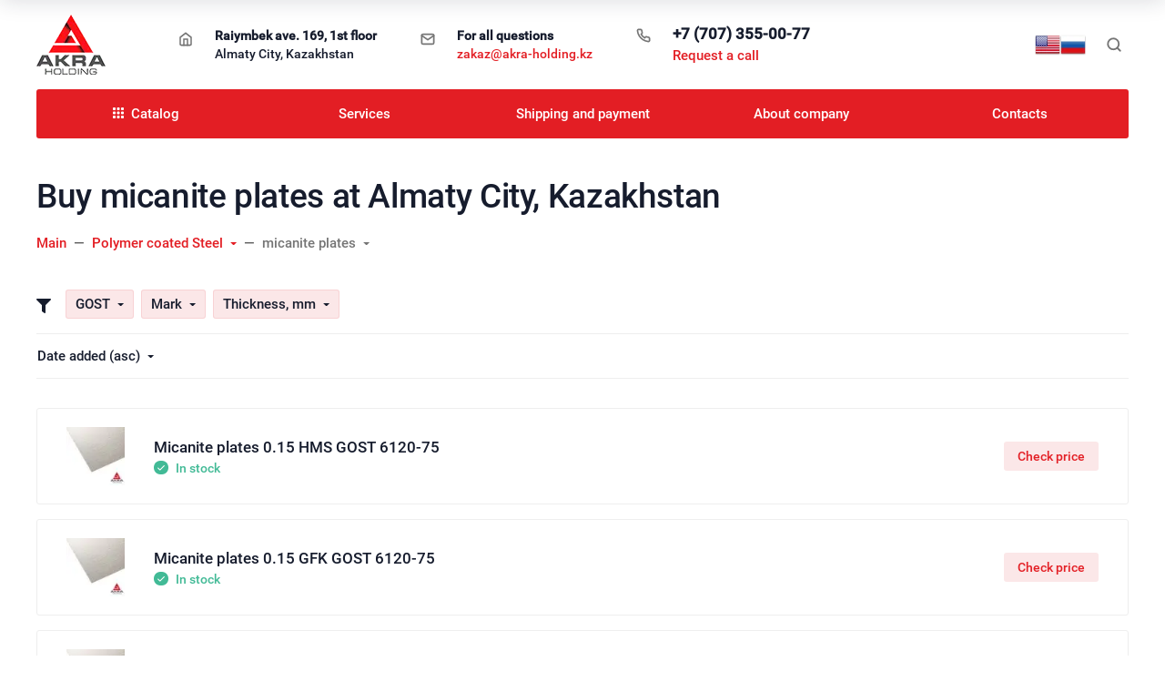

--- FILE ---
content_type: text/html; charset=utf-8
request_url: https://akra-holding.com/category/polimernye-materialy-i-izdeliya/plastiny-mikanit/
body_size: 88730
content:

<!DOCTYPE html><html lang="en"><head><title>micanite plates find out the price and buy in Almaty City, Kazakhstan - Acra Holding Kazakhstan</title><meta http-equiv="Content-Type" content="text/html; charset=utf-8" /><meta http-equiv="x-ua-compatible" content="IE=edge" /><meta name="viewport" content="width=device-width, initial-scale=1, shrink-to-fit=no"><meta name="format-detection" content="telephone=no" /><meta name="theme-color" content="#e31e24"><meta name="yandex-verification" content="" /><meta name="google-site-verification" content="38_IBXFLbtl8R8MLrkFMxyQ6eo3PiChSeDKWWNjOAWg" /><meta name="keywords" content="" /><meta name="description" content="Buy micanite plates at a low price with fast delivery throughout Kazakhstan." /><link rel="canonical" href="https://akra-holding.com/category/polimernye-materialy-i-izdeliya/plastiny-mikanit/" /><link rel="next" href="https://akra-holding.com/category/polimernye-materialy-i-izdeliya/plastiny-mikanit/?page=2"><link rel="shortcut icon" href="/favicon.ico" /><style>:root {--default: #e31e24;--default-hover-link: hsl(358,78%,42.5%);--default-hover-background: hsl(358,78%,46.25%);--default-hover-border: hsl(358,78%,45%);--default-active-background: hsl(358,78%,45%);--default-active-border: hsl(358,78%,43.75%);--default-soft-background: hsla(358,78%,46.25%, 0.1);--default-soft-hover-background: hsla(358,78%,46.25%, 0.15);--default-scroll: hsla(358,78%,46.25%, 0.65);--default-logo-1: hsl(358,78%,40%);}</style><script>window.waTheme = {};window.waTheme.is_dev = "";window.waTheme.theme_id = "ahead_com";window.waTheme.site_url = "/";window.waTheme.app_id = "shop";window.waTheme.app_url = "/";window.waTheme.backend_url = "/webasyst/";window.waTheme.login_url_escaped = "/login/";window.waTheme.vote_url = "/my/";window.waTheme.follow_url = "/my/";window.waTheme.cartUrl = "/order/";window.waTheme.compare_url = "/compare/";window.waTheme.compare_text = "Compare selected products";window.waTheme.curreny_info = [];window.waTheme.theme_url = "/wa-data/public/site/themes/ahead_com/";window.waTheme.theme_url = "/wa-data/public/site/themes/ahead_com/";window.waTheme.active_theme_url = "/wa-data/public/shop/themes/ahead_com/";window.waTheme.locale = "";window.waTheme.ruble = "";window.waTheme.product_add_notice = "toast";window.waTheme.added2cart_label = "In cart";window.waTheme.google_font = "Open+Sans:400,700,700italic,400italic&subset=latin,cyrillic&display=swap";window.waTheme.login_modal = "1";window.waTheme.version = "1.4.4.34";window.waTheme.maxPostSize = "536870912";window.waTheme.maxFileSize = "314572800";window.waTheme.maxPostSizeMb = "524288";window.waTheme.maxFileSizeMb = "307200";window.waTheme.locales = {'files_limit': "You can upload a maximum of 10 photos.",'file_type': "Unsupported image type. Use PNG, GIF and JPEG image files only.",'post_size': "Total size of selected files cannot be greater than" + " " + 524288 + "KB" + ".",'file_size': "Each file\u2019s size cannot be greater than" + " " + 307200 + "KB" + ".",'to_cart': "Go to cart",'back_to_shop': "Continue Shopping",};window.waTheme.user_id = "false";window.waTheme.icons = {'chevronleft': '<svg xmlns="http://www.w3.org/2000/svg" width="24" height="24" viewBox="0 0 24 24" fill="none" stroke="currentColor" stroke-width="2.5" stroke-linecap="round" stroke-linejoin="round" class="feather feather-arrow-left"><line x1="19" y1="12" x2="5" y2="12"></line><polyline points="12 19 5 12 12 5"></polyline></svg>','chevronright': '<svg xmlns="http://www.w3.org/2000/svg" width="24" height="24" viewBox="0 0 24 24" fill="none" stroke="currentColor" stroke-width="2.5" stroke-linecap="round" stroke-linejoin="round" class="feather feather-arrow-right"><line x1="5" y1="12" x2="19" y2="12"></line><polyline points="12 5 19 12 12 19"></polyline></svg>','chevrondown': '<svg xmlns="http://www.w3.org/2000/svg" width="24" height="24" viewBox="0 0 24 24" fill="none" stroke="currentColor" stroke-width="2.5" stroke-linecap="round" stroke-linejoin="round" class="feather feather-chevron-down"><polyline points="6 9 12 15 18 9"></polyline></svg>','x': '<svg xmlns="http://www.w3.org/2000/svg" width="24" height="24" viewBox="0 0 24 24" fill="none" stroke="currentColor" stroke-width="2.5" stroke-linecap="round" stroke-linejoin="round" class="feather feather-x"><line x1="18" y1="6" x2="6" y2="18"></line><line x1="6" y1="6" x2="18" y2="18"></line></svg>','morevertical': '<svg xmlns="http://www.w3.org/2000/svg" width="24" height="24" viewBox="0 0 24 24" fill="none" stroke="currentColor" stroke-width="2.5" stroke-linecap="round" stroke-linejoin="round" class="feather feather-more-horizontal"><circle cx="12" cy="12" r="1"></circle><circle cx="19" cy="12" r="1"></circle><circle cx="5" cy="12" r="1"></circle></svg>','thumbnail': '<svg width="24px" height="24px" viewBox="0 0 24 24" version="1.1" xmlns="http://www.w3.org/2000/svg" xmlns:xlink="http://www.w3.org/1999/xlink"><g stroke="none" stroke-width="1" fill="none" fill-rule="evenodd"><rect x="0" y="0" width="24" height="24"></rect><path d="M5,7 L19,7 C20.1045695,7 21,7.8954305 21,9 L21,17 C21,18.1045695 20.1045695,19 19,19 L5,19 C3.8954305,19 3,18.1045695 3,17 L3,9 C3,7.8954305 3.8954305,7 5,7 Z M12,17 C14.209139,17 16,15.209139 16,13 C16,10.790861 14.209139,9 12,9 C9.790861,9 8,10.790861 8,13 C8,15.209139 9.790861,17 12,17 Z" fill="#335EEA"></path><rect fill="#335EEA" opacity="0.3" x="9" y="4" width="6" height="2" rx="1"></rect><circle fill="#335EEA" opacity="0.3" cx="12" cy="13" r="2"></circle></g></svg>',}</script><link rel="stylesheet" href="/wa-data/public/site/themes/ahead_com/assets/css/theme.min.css?v1.4.4.34"><script>
  !function(e,t){"object"==typeof module&&"object"==typeof module.exports?module.exports=e.document?t(e,!0):function(e){if(!e.document)throw new Error("jQuery requires a window with a document");return t(e)}:t(e)}("undefined"!=typeof window?window:this,function(C,e){function t(e,t){return t.toUpperCase()}var d=[],h=C.document,c=d.slice,g=d.concat,s=d.push,i=d.indexOf,n={},r=n.toString,m=n.hasOwnProperty,v={},o="1.12.4",k=function(e,t){return new k.fn.init(e,t)},a=/^[\s\uFEFF\xA0]+|[\s\uFEFF\xA0]+$/g,u=/^-ms-/,l=/-([\da-z])/gi;function f(e){var t=!!e&&"length"in e&&e.length,n=k.type(e);return"function"!==n&&!k.isWindow(e)&&("array"===n||0===t||"number"==typeof t&&0<t&&t-1 in e)}k.fn=k.prototype={jquery:o,constructor:k,selector:"",length:0,toArray:function(){return c.call(this)},get:function(e){return null!=e?e<0?this[e+this.length]:this[e]:c.call(this)},pushStack:function(e){var t=k.merge(this.constructor(),e);return t.prevObject=this,t.context=this.context,t},each:function(e){return k.each(this,e)},map:function(n){return this.pushStack(k.map(this,function(e,t){return n.call(e,t,e)}))},slice:function(){return this.pushStack(c.apply(this,arguments))},first:function(){return this.eq(0)},last:function(){return this.eq(-1)},eq:function(e){var t=this.length,n=+e+(e<0?t:0);return this.pushStack(0<=n&&n<t?[this[n]]:[])},end:function(){return this.prevObject||this.constructor()},push:s,sort:d.sort,splice:d.splice},k.extend=k.fn.extend=function(){var e,t,n,r,i,o,a=arguments[0]||{},s=1,u=arguments.length,l=!1;for("boolean"==typeof a&&(l=a,a=arguments[s]||{},s++),"object"==typeof a||k.isFunction(a)||(a={}),s===u&&(a=this,s--);s<u;s++)if(null!=(i=arguments[s]))for(r in i)e=a[r],a!==(n=i[r])&&(l&&n&&(k.isPlainObject(n)||(t=k.isArray(n)))?(o=t?(t=!1,e&&k.isArray(e)?e:[]):e&&k.isPlainObject(e)?e:{},a[r]=k.extend(l,o,n)):void 0!==n&&(a[r]=n));return a},k.extend({expando:"jQuery"+(o+Math.random()).replace(/\D/g,""),isReady:!0,error:function(e){throw new Error(e)},noop:function(){},isFunction:function(e){return"function"===k.type(e)},isArray:Array.isArray||function(e){return"array"===k.type(e)},isWindow:function(e){return null!=e&&e==e.window},isNumeric:function(e){var t=e&&e.toString();return!k.isArray(e)&&0<=t-parseFloat(t)+1},isEmptyObject:function(e){var t;for(t in e)return!1;return!0},isPlainObject:function(e){var t;if(!e||"object"!==k.type(e)||e.nodeType||k.isWindow(e))return!1;try{if(e.constructor&&!m.call(e,"constructor")&&!m.call(e.constructor.prototype,"isPrototypeOf"))return!1}catch(e){return!1}if(!v.ownFirst)for(t in e)return m.call(e,t);for(t in e);return void 0===t||m.call(e,t)},type:function(e){return null==e?e+"":"object"==typeof e||"function"==typeof e?n[r.call(e)]||"object":typeof e},globalEval:function(e){e&&k.trim(e)&&(C.execScript||function(e){C.eval.call(C,e)})(e)},camelCase:function(e){return e.replace(u,"ms-").replace(l,t)},nodeName:function(e,t){return e.nodeName&&e.nodeName.toLowerCase()===t.toLowerCase()},each:function(e,t){var n,r=0;if(f(e))for(n=e.length;r<n&&!1!==t.call(e[r],r,e[r]);r++);else for(r in e)if(!1===t.call(e[r],r,e[r]))break;return e},trim:function(e){return null==e?"":(e+"").replace(a,"")},makeArray:function(e,t){var n=t||[];return null!=e&&(f(Object(e))?k.merge(n,"string"==typeof e?[e]:e):s.call(n,e)),n},inArray:function(e,t,n){var r;if(t){if(i)return i.call(t,e,n);for(r=t.length,n=n?n<0?Math.max(0,r+n):n:0;n<r;n++)if(n in t&&t[n]===e)return n}return-1},merge:function(e,t){for(var n=+t.length,r=0,i=e.length;r<n;)e[i++]=t[r++];if(n!=n)for(;void 0!==t[r];)e[i++]=t[r++];return e.length=i,e},grep:function(e,t,n){for(var r=[],i=0,o=e.length,a=!n;i<o;i++)!t(e[i],i)!=a&&r.push(e[i]);return r},map:function(e,t,n){var r,i,o=0,a=[];if(f(e))for(r=e.length;o<r;o++)null!=(i=t(e[o],o,n))&&a.push(i);else for(o in e)null!=(i=t(e[o],o,n))&&a.push(i);return g.apply([],a)},guid:1,proxy:function(e,t){var n,r,i;if("string"==typeof t&&(i=e[t],t=e,e=i),k.isFunction(e))return n=c.call(arguments,2),(r=function(){return e.apply(t||this,n.concat(c.call(arguments)))}).guid=e.guid=e.guid||k.guid++,r},now:function(){return+new Date},support:v}),"function"==typeof Symbol&&(k.fn[Symbol.iterator]=d[Symbol.iterator]),k.each("Boolean Number String Function Array Date RegExp Object Error Symbol".split(" "),function(e,t){n["[object "+t+"]"]=t.toLowerCase()});var p=function(n){function d(e,t,n){var r="0x"+t-65536;return r!=r||n?t:r<0?String.fromCharCode(65536+r):String.fromCharCode(r>>10|55296,1023&r|56320)}function i(){T()}var e,h,b,o,a,g,f,m,w,u,l,T,C,s,k,v,c,p,y,N="sizzle"+1*new Date,x=n.document,E=0,r=0,S=ie(),j=ie(),A=ie(),D=function(e,t){return e===t&&(l=!0),0},L={}.hasOwnProperty,t=[],H=t.pop,q=t.push,M=t.push,O=t.slice,F=function(e,t){for(var n=0,r=e.length;n<r;n++)if(e[n]===t)return n;return-1},_="checked|selected|async|autofocus|autoplay|controls|defer|disabled|hidden|ismap|loop|multiple|open|readonly|required|scoped",R="[\\x20\\t\\r\\n\\f]",P="(?:\\\\.|[\\w-]|[^\\x00-\\xa0])+",B="\\["+R+"*("+P+")(?:"+R+"*([*^$|!~]?=)"+R+"*(?:'((?:\\\\.|[^\\\\'])*)'|\"((?:\\\\.|[^\\\\\"])*)\"|("+P+"))|)"+R+"*\\]",W=":("+P+")(?:\\((('((?:\\\\.|[^\\\\'])*)'|\"((?:\\\\.|[^\\\\\"])*)\")|((?:\\\\.|[^\\\\()[\\]]|"+B+")*)|.*)\\)|)",I=new RegExp(R+"+","g"),$=new RegExp("^"+R+"+|((?:^|[^\\\\])(?:\\\\.)*)"+R+"+$","g"),z=new RegExp("^"+R+"*,"+R+"*"),Q=new RegExp("^"+R+"*([>+~]|"+R+")"+R+"*"),X=new RegExp("="+R+"*([^\\]'\"]*?)"+R+"*\\]","g"),U=new RegExp(W),J=new RegExp("^"+P+"$"),V={ID:new RegExp("^#("+P+")"),CLASS:new RegExp("^\\.("+P+")"),TAG:new RegExp("^("+P+"|[*])"),ATTR:new RegExp("^"+B),PSEUDO:new RegExp("^"+W),CHILD:new RegExp("^:(only|first|last|nth|nth-last)-(child|of-type)(?:\\("+R+"*(even|odd|(([+-]|)(\\d*)n|)"+R+"*(?:([+-]|)"+R+"*(\\d+)|))"+R+"*\\)|)","i"),bool:new RegExp("^(?:"+_+")$","i"),needsContext:new RegExp("^"+R+"*[>+~]|:(even|odd|eq|gt|lt|nth|first|last)(?:\\("+R+"*((?:-\\d)?\\d*)"+R+"*\\)|)(?=[^-]|$)","i")},G=/^(?:input|select|textarea|button)$/i,Y=/^h\d$/i,K=/^[^{]+\{\s*\[native \w/,Z=/^(?:#([\w-]+)|(\w+)|\.([\w-]+))$/,ee=/[+~]/,te=/'|\\/g,ne=new RegExp("\\\\([\\da-f]{1,6}"+R+"?|("+R+")|.)","ig");try{M.apply(t=O.call(x.childNodes),x.childNodes),t[x.childNodes.length].nodeType}catch(e){M={apply:t.length?function(e,t){q.apply(e,O.call(t))}:function(e,t){for(var n=e.length,r=0;e[n++]=t[r++];);e.length=n-1}}}function re(e,t,n,r){var i,o,a,s,u,l,c,d,f=t&&t.ownerDocument,p=t?t.nodeType:9;if(n=n||[],"string"!=typeof e||!e||1!==p&&9!==p&&11!==p)return n;if(!r&&((t?t.ownerDocument||t:x)!==C&&T(t),t=t||C,k)){if(11!==p&&(l=Z.exec(e)))if(i=l[1]){if(9===p){if(!(a=t.getElementById(i)))return n;if(a.id===i)return n.push(a),n}else if(f&&(a=f.getElementById(i))&&y(t,a)&&a.id===i)return n.push(a),n}else{if(l[2])return M.apply(n,t.getElementsByTagName(e)),n;if((i=l[3])&&h.getElementsByClassName&&t.getElementsByClassName)return M.apply(n,t.getElementsByClassName(i)),n}if(h.qsa&&!A[e+" "]&&(!v||!v.test(e))){if(1!==p)f=t,d=e;else if("object"!==t.nodeName.toLowerCase()){for((s=t.getAttribute("id"))?s=s.replace(te,"\\$&"):t.setAttribute("id",s=N),o=(c=g(e)).length,u=J.test(s)?"#"+s:"[id='"+s+"']";o--;)c[o]=u+" "+he(c[o]);d=c.join(","),f=ee.test(e)&&fe(t.parentNode)||t}if(d)try{return M.apply(n,f.querySelectorAll(d)),n}catch(e){}finally{s===N&&t.removeAttribute("id")}}}return m(e.replace($,"$1"),t,n,r)}function ie(){var r=[];return function e(t,n){return r.push(t+" ")>b.cacheLength&&delete e[r.shift()],e[t+" "]=n}}function oe(e){return e[N]=!0,e}function ae(e){var t=C.createElement("div");try{return!!e(t)}catch(e){return!1}finally{t.parentNode&&t.parentNode.removeChild(t),t=null}}function se(e,t){for(var n=e.split("|"),r=n.length;r--;)b.attrHandle[n[r]]=t}function ue(e,t){var n=t&&e,r=n&&1===e.nodeType&&1===t.nodeType&&(~t.sourceIndex||1<<31)-(~e.sourceIndex||1<<31);if(r)return r;if(n)for(;n=n.nextSibling;)if(n===t)return-1;return e?1:-1}function le(t){return function(e){return"input"===e.nodeName.toLowerCase()&&e.type===t}}function ce(n){return function(e){var t=e.nodeName.toLowerCase();return("input"===t||"button"===t)&&e.type===n}}function de(a){return oe(function(o){return o=+o,oe(function(e,t){for(var n,r=a([],e.length,o),i=r.length;i--;)e[n=r[i]]&&(e[n]=!(t[n]=e[n]))})})}function fe(e){return e&&void 0!==e.getElementsByTagName&&e}for(e in h=re.support={},a=re.isXML=function(e){var t=e&&(e.ownerDocument||e).documentElement;return!!t&&"HTML"!==t.nodeName},T=re.setDocument=function(e){var t,n,r=e?e.ownerDocument||e:x;return r!==C&&9===r.nodeType&&r.documentElement&&(s=(C=r).documentElement,k=!a(C),(n=C.defaultView)&&n.top!==n&&(n.addEventListener?n.addEventListener("unload",i,!1):n.attachEvent&&n.attachEvent("onunload",i)),h.attributes=ae(function(e){return e.className="i",!e.getAttribute("className")}),h.getElementsByTagName=ae(function(e){return e.appendChild(C.createComment("")),!e.getElementsByTagName("*").length}),h.getElementsByClassName=K.test(C.getElementsByClassName),h.getById=ae(function(e){return s.appendChild(e).id=N,!C.getElementsByName||!C.getElementsByName(N).length}),h.getById?(b.find.ID=function(e,t){if(void 0!==t.getElementById&&k){var n=t.getElementById(e);return n?[n]:[]}},b.filter.ID=function(e){var t=e.replace(ne,d);return function(e){return e.getAttribute("id")===t}}):(delete b.find.ID,b.filter.ID=function(e){var n=e.replace(ne,d);return function(e){var t=void 0!==e.getAttributeNode&&e.getAttributeNode("id");return t&&t.value===n}}),b.find.TAG=h.getElementsByTagName?function(e,t){return void 0!==t.getElementsByTagName?t.getElementsByTagName(e):h.qsa?t.querySelectorAll(e):void 0}:function(e,t){var n,r=[],i=0,o=t.getElementsByTagName(e);if("*"!==e)return o;for(;n=o[i++];)1===n.nodeType&&r.push(n);return r},b.find.CLASS=h.getElementsByClassName&&function(e,t){if(void 0!==t.getElementsByClassName&&k)return t.getElementsByClassName(e)},c=[],v=[],(h.qsa=K.test(C.querySelectorAll))&&(ae(function(e){s.appendChild(e).innerHTML="<a id='"+N+"'></a><select id='"+N+"-\r\\' msallowcapture=''><option selected=''></option></select>",e.querySelectorAll("[msallowcapture^='']").length&&v.push("[*^$]="+R+"*(?:''|\"\")"),e.querySelectorAll("[selected]").length||v.push("\\["+R+"*(?:value|"+_+")"),e.querySelectorAll("[id~="+N+"-]").length||v.push("~="),e.querySelectorAll(":checked").length||v.push(":checked"),e.querySelectorAll("a#"+N+"+*").length||v.push(".#.+[+~]")}),ae(function(e){var t=C.createElement("input");t.setAttribute("type","hidden"),e.appendChild(t).setAttribute("name","D"),e.querySelectorAll("[name=d]").length&&v.push("name"+R+"*[*^$|!~]?="),e.querySelectorAll(":enabled").length||v.push(":enabled",":disabled"),e.querySelectorAll("*,:x"),v.push(",.*:")})),(h.matchesSelector=K.test(p=s.matches||s.webkitMatchesSelector||s.mozMatchesSelector||s.oMatchesSelector||s.msMatchesSelector))&&ae(function(e){h.disconnectedMatch=p.call(e,"div"),p.call(e,"[s!='']:x"),c.push("!=",W)}),v=v.length&&new RegExp(v.join("|")),c=c.length&&new RegExp(c.join("|")),t=K.test(s.compareDocumentPosition),y=t||K.test(s.contains)?function(e,t){var n=9===e.nodeType?e.documentElement:e,r=t&&t.parentNode;return e===r||!(!r||1!==r.nodeType||!(n.contains?n.contains(r):e.compareDocumentPosition&&16&e.compareDocumentPosition(r)))}:function(e,t){if(t)for(;t=t.parentNode;)if(t===e)return!0;return!1},D=t?function(e,t){if(e===t)return l=!0,0;var n=!e.compareDocumentPosition-!t.compareDocumentPosition;return n||(1&(n=(e.ownerDocument||e)===(t.ownerDocument||t)?e.compareDocumentPosition(t):1)||!h.sortDetached&&t.compareDocumentPosition(e)===n?e===C||e.ownerDocument===x&&y(x,e)?-1:t===C||t.ownerDocument===x&&y(x,t)?1:u?F(u,e)-F(u,t):0:4&n?-1:1)}:function(e,t){if(e===t)return l=!0,0;var n,r=0,i=e.parentNode,o=t.parentNode,a=[e],s=[t];if(!i||!o)return e===C?-1:t===C?1:i?-1:o?1:u?F(u,e)-F(u,t):0;if(i===o)return ue(e,t);for(n=e;n=n.parentNode;)a.unshift(n);for(n=t;n=n.parentNode;)s.unshift(n);for(;a[r]===s[r];)r++;return r?ue(a[r],s[r]):a[r]===x?-1:s[r]===x?1:0}),C},re.matches=function(e,t){return re(e,null,null,t)},re.matchesSelector=function(e,t){if((e.ownerDocument||e)!==C&&T(e),t=t.replace(X,"='$1']"),h.matchesSelector&&k&&!A[t+" "]&&(!c||!c.test(t))&&(!v||!v.test(t)))try{var n=p.call(e,t);if(n||h.disconnectedMatch||e.document&&11!==e.document.nodeType)return n}catch(e){}return 0<re(t,C,null,[e]).length},re.contains=function(e,t){return(e.ownerDocument||e)!==C&&T(e),y(e,t)},re.attr=function(e,t){(e.ownerDocument||e)!==C&&T(e);var n=b.attrHandle[t.toLowerCase()],r=n&&L.call(b.attrHandle,t.toLowerCase())?n(e,t,!k):void 0;return void 0!==r?r:h.attributes||!k?e.getAttribute(t):(r=e.getAttributeNode(t))&&r.specified?r.value:null},re.error=function(e){throw new Error("Syntax error, unrecognized expression: "+e)},re.uniqueSort=function(e){var t,n=[],r=0,i=0;if(l=!h.detectDuplicates,u=!h.sortStable&&e.slice(0),e.sort(D),l){for(;t=e[i++];)t===e[i]&&(r=n.push(i));for(;r--;)e.splice(n[r],1)}return u=null,e},o=re.getText=function(e){var t,n="",r=0,i=e.nodeType;if(i){if(1===i||9===i||11===i){if("string"==typeof e.textContent)return e.textContent;for(e=e.firstChild;e;e=e.nextSibling)n+=o(e)}else if(3===i||4===i)return e.nodeValue}else for(;t=e[r++];)n+=o(t);return n},(b=re.selectors={cacheLength:50,createPseudo:oe,match:V,attrHandle:{},find:{},relative:{">":{dir:"parentNode",first:!0}," ":{dir:"parentNode"},"+":{dir:"previousSibling",first:!0},"~":{dir:"previousSibling"}},preFilter:{ATTR:function(e){return e[1]=e[1].replace(ne,d),e[3]=(e[3]||e[4]||e[5]||"").replace(ne,d),"~="===e[2]&&(e[3]=" "+e[3]+" "),e.slice(0,4)},CHILD:function(e){return e[1]=e[1].toLowerCase(),"nth"===e[1].slice(0,3)?(e[3]||re.error(e[0]),e[4]=+(e[4]?e[5]+(e[6]||1):2*("even"===e[3]||"odd"===e[3])),e[5]=+(e[7]+e[8]||"odd"===e[3])):e[3]&&re.error(e[0]),e},PSEUDO:function(e){var t,n=!e[6]&&e[2];return V.CHILD.test(e[0])?null:(e[3]?e[2]=e[4]||e[5]||"":n&&U.test(n)&&(t=g(n,!0))&&(t=n.indexOf(")",n.length-t)-n.length)&&(e[0]=e[0].slice(0,t),e[2]=n.slice(0,t)),e.slice(0,3))}},filter:{TAG:function(e){var t=e.replace(ne,d).toLowerCase();return"*"===e?function(){return!0}:function(e){return e.nodeName&&e.nodeName.toLowerCase()===t}},CLASS:function(e){var t=S[e+" "];return t||(t=new RegExp("(^|"+R+")"+e+"("+R+"|$)"))&&S(e,function(e){return t.test("string"==typeof e.className&&e.className||void 0!==e.getAttribute&&e.getAttribute("class")||"")})},ATTR:function(n,r,i){return function(e){var t=re.attr(e,n);return null==t?"!="===r:!r||(t+="","="===r?t===i:"!="===r?t!==i:"^="===r?i&&0===t.indexOf(i):"*="===r?i&&-1<t.indexOf(i):"$="===r?i&&t.slice(-i.length)===i:"~="===r?-1<(" "+t.replace(I," ")+" ").indexOf(i):"|="===r&&(t===i||t.slice(0,i.length+1)===i+"-"))}},CHILD:function(h,e,t,g,m){var v="nth"!==h.slice(0,3),y="last"!==h.slice(-4),x="of-type"===e;return 1===g&&0===m?function(e){return!!e.parentNode}:function(e,t,n){var r,i,o,a,s,u,l=v!=y?"nextSibling":"previousSibling",c=e.parentNode,d=x&&e.nodeName.toLowerCase(),f=!n&&!x,p=!1;if(c){if(v){for(;l;){for(a=e;a=a[l];)if(x?a.nodeName.toLowerCase()===d:1===a.nodeType)return!1;u=l="only"===h&&!u&&"nextSibling"}return!0}if(u=[y?c.firstChild:c.lastChild],y&&f){for(p=(s=(r=(i=(o=(a=c)[N]||(a[N]={}))[a.uniqueID]||(o[a.uniqueID]={}))[h]||[])[0]===E&&r[1])&&r[2],a=s&&c.childNodes[s];a=++s&&a&&a[l]||(p=s=0)||u.pop();)if(1===a.nodeType&&++p&&a===e){i[h]=[E,s,p];break}}else if(f&&(p=s=(r=(i=(o=(a=e)[N]||(a[N]={}))[a.uniqueID]||(o[a.uniqueID]={}))[h]||[])[0]===E&&r[1]),!1===p)for(;(a=++s&&a&&a[l]||(p=s=0)||u.pop())&&((x?a.nodeName.toLowerCase()!==d:1!==a.nodeType)||!++p||(f&&((i=(o=a[N]||(a[N]={}))[a.uniqueID]||(o[a.uniqueID]={}))[h]=[E,p]),a!==e)););return(p-=m)===g||p%g==0&&0<=p/g}}},PSEUDO:function(e,o){var t,a=b.pseudos[e]||b.setFilters[e.toLowerCase()]||re.error("unsupported pseudo: "+e);return a[N]?a(o):1<a.length?(t=[e,e,"",o],b.setFilters.hasOwnProperty(e.toLowerCase())?oe(function(e,t){for(var n,r=a(e,o),i=r.length;i--;)e[n=F(e,r[i])]=!(t[n]=r[i])}):function(e){return a(e,0,t)}):a}},pseudos:{not:oe(function(e){var r=[],i=[],s=f(e.replace($,"$1"));return s[N]?oe(function(e,t,n,r){for(var i,o=s(e,null,r,[]),a=e.length;a--;)(i=o[a])&&(e[a]=!(t[a]=i))}):function(e,t,n){return r[0]=e,s(r,null,n,i),r[0]=null,!i.pop()}}),has:oe(function(t){return function(e){return 0<re(t,e).length}}),contains:oe(function(t){return t=t.replace(ne,d),function(e){return-1<(e.textContent||e.innerText||o(e)).indexOf(t)}}),lang:oe(function(n){return J.test(n||"")||re.error("unsupported lang: "+n),n=n.replace(ne,d).toLowerCase(),function(e){var t;do{if(t=k?e.lang:e.getAttribute("xml:lang")||e.getAttribute("lang"))return(t=t.toLowerCase())===n||0===t.indexOf(n+"-")}while((e=e.parentNode)&&1===e.nodeType);return!1}}),target:function(e){var t=n.location&&n.location.hash;return t&&t.slice(1)===e.id},root:function(e){return e===s},focus:function(e){return e===C.activeElement&&(!C.hasFocus||C.hasFocus())&&!!(e.type||e.href||~e.tabIndex)},enabled:function(e){return!1===e.disabled},disabled:function(e){return!0===e.disabled},checked:function(e){var t=e.nodeName.toLowerCase();return"input"===t&&!!e.checked||"option"===t&&!!e.selected},selected:function(e){return e.parentNode&&e.parentNode.selectedIndex,!0===e.selected},empty:function(e){for(e=e.firstChild;e;e=e.nextSibling)if(e.nodeType<6)return!1;return!0},parent:function(e){return!b.pseudos.empty(e)},header:function(e){return Y.test(e.nodeName)},input:function(e){return G.test(e.nodeName)},button:function(e){var t=e.nodeName.toLowerCase();return"input"===t&&"button"===e.type||"button"===t},text:function(e){var t;return"input"===e.nodeName.toLowerCase()&&"text"===e.type&&(null==(t=e.getAttribute("type"))||"text"===t.toLowerCase())},first:de(function(){return[0]}),last:de(function(e,t){return[t-1]}),eq:de(function(e,t,n){return[n<0?n+t:n]}),even:de(function(e,t){for(var n=0;n<t;n+=2)e.push(n);return e}),odd:de(function(e,t){for(var n=1;n<t;n+=2)e.push(n);return e}),lt:de(function(e,t,n){for(var r=n<0?n+t:n;0<=--r;)e.push(r);return e}),gt:de(function(e,t,n){for(var r=n<0?n+t:n;++r<t;)e.push(r);return e})}}).pseudos.nth=b.pseudos.eq,{radio:!0,checkbox:!0,file:!0,password:!0,image:!0})b.pseudos[e]=le(e);for(e in{submit:!0,reset:!0})b.pseudos[e]=ce(e);function pe(){}function he(e){for(var t=0,n=e.length,r="";t<n;t++)r+=e[t].value;return r}function ge(s,e,t){var u=e.dir,l=t&&"parentNode"===u,c=r++;return e.first?function(e,t,n){for(;e=e[u];)if(1===e.nodeType||l)return s(e,t,n)}:function(e,t,n){var r,i,o,a=[E,c];if(n){for(;e=e[u];)if((1===e.nodeType||l)&&s(e,t,n))return!0}else for(;e=e[u];)if(1===e.nodeType||l){if((r=(i=(o=e[N]||(e[N]={}))[e.uniqueID]||(o[e.uniqueID]={}))[u])&&r[0]===E&&r[1]===c)return a[2]=r[2];if((i[u]=a)[2]=s(e,t,n))return!0}}}function me(i){return 1<i.length?function(e,t,n){for(var r=i.length;r--;)if(!i[r](e,t,n))return!1;return!0}:i[0]}function ve(e,t,n,r,i){for(var o,a=[],s=0,u=e.length,l=null!=t;s<u;s++)(o=e[s])&&(n&&!n(o,r,i)||(a.push(o),l&&t.push(s)));return a}function ye(p,h,g,m,v,e){return m&&!m[N]&&(m=ye(m)),v&&!v[N]&&(v=ye(v,e)),oe(function(e,t,n,r){var i,o,a,s=[],u=[],l=t.length,c=e||function(e,t,n){for(var r=0,i=t.length;r<i;r++)re(e,t[r],n);return n}(h||"*",n.nodeType?[n]:n,[]),d=!p||!e&&h?c:ve(c,s,p,n,r),f=g?v||(e?p:l||m)?[]:t:d;if(g&&g(d,f,n,r),m)for(i=ve(f,u),m(i,[],n,r),o=i.length;o--;)(a=i[o])&&(f[u[o]]=!(d[u[o]]=a));if(e){if(v||p){if(v){for(i=[],o=f.length;o--;)(a=f[o])&&i.push(d[o]=a);v(null,f=[],i,r)}for(o=f.length;o--;)(a=f[o])&&-1<(i=v?F(e,a):s[o])&&(e[i]=!(t[i]=a))}}else f=ve(f===t?f.splice(l,f.length):f),v?v(null,t,f,r):M.apply(t,f)})}function xe(e){for(var i,t,n,r=e.length,o=b.relative[e[0].type],a=o||b.relative[" "],s=o?1:0,u=ge(function(e){return e===i},a,!0),l=ge(function(e){return-1<F(i,e)},a,!0),c=[function(e,t,n){var r=!o&&(n||t!==w)||((i=t).nodeType?u(e,t,n):l(e,t,n));return i=null,r}];s<r;s++)if(t=b.relative[e[s].type])c=[ge(me(c),t)];else{if((t=b.filter[e[s].type].apply(null,e[s].matches))[N]){for(n=++s;n<r&&!b.relative[e[n].type];n++);return ye(1<s&&me(c),1<s&&he(e.slice(0,s-1).concat({value:" "===e[s-2].type?"*":""})).replace($,"$1"),t,s<n&&xe(e.slice(s,n)),n<r&&xe(e=e.slice(n)),n<r&&he(e))}c.push(t)}return me(c)}function be(m,v){function e(e,t,n,r,i){var o,a,s,u=0,l="0",c=e&&[],d=[],f=w,p=e||x&&b.find.TAG("*",i),h=E+=null==f?1:Math.random()||.1,g=p.length;for(i&&(w=t===C||t||i);l!==g&&null!=(o=p[l]);l++){if(x&&o){for(a=0,t||o.ownerDocument===C||(T(o),n=!k);s=m[a++];)if(s(o,t||C,n)){r.push(o);break}i&&(E=h)}y&&((o=!s&&o)&&u--,e&&c.push(o))}if(u+=l,y&&l!==u){for(a=0;s=v[a++];)s(c,d,t,n);if(e){if(0<u)for(;l--;)c[l]||d[l]||(d[l]=H.call(r));d=ve(d)}M.apply(r,d),i&&!e&&0<d.length&&1<u+v.length&&re.uniqueSort(r)}return i&&(E=h,w=f),c}var y=0<v.length,x=0<m.length;return y?oe(e):e}return pe.prototype=b.filters=b.pseudos,b.setFilters=new pe,g=re.tokenize=function(e,t){var n,r,i,o,a,s,u,l=j[e+" "];if(l)return t?0:l.slice(0);for(a=e,s=[],u=b.preFilter;a;){for(o in n&&!(r=z.exec(a))||(r&&(a=a.slice(r[0].length)||a),s.push(i=[])),n=!1,(r=Q.exec(a))&&(n=r.shift(),i.push({value:n,type:r[0].replace($," ")}),a=a.slice(n.length)),b.filter)!(r=V[o].exec(a))||u[o]&&!(r=u[o](r))||(n=r.shift(),i.push({value:n,type:o,matches:r}),a=a.slice(n.length));if(!n)break}return t?a.length:a?re.error(e):j(e,s).slice(0)},f=re.compile=function(e,t){var n,r=[],i=[],o=A[e+" "];if(!o){for(n=(t=t||g(e)).length;n--;)(o=xe(t[n]))[N]?r.push(o):i.push(o);(o=A(e,be(i,r))).selector=e}return o},m=re.select=function(e,t,n,r){var i,o,a,s,u,l="function"==typeof e&&e,c=!r&&g(e=l.selector||e);if(n=n||[],1===c.length){if(2<(o=c[0]=c[0].slice(0)).length&&"ID"===(a=o[0]).type&&h.getById&&9===t.nodeType&&k&&b.relative[o[1].type]){if(!(t=(b.find.ID(a.matches[0].replace(ne,d),t)||[])[0]))return n;l&&(t=t.parentNode),e=e.slice(o.shift().value.length)}for(i=V.needsContext.test(e)?0:o.length;i--&&(a=o[i],!b.relative[s=a.type]);)if((u=b.find[s])&&(r=u(a.matches[0].replace(ne,d),ee.test(o[0].type)&&fe(t.parentNode)||t))){if(o.splice(i,1),!(e=r.length&&he(o)))return M.apply(n,r),n;break}}return(l||f(e,c))(r,t,!k,n,!t||ee.test(e)&&fe(t.parentNode)||t),n},h.sortStable=N.split("").sort(D).join("")===N,h.detectDuplicates=!!l,T(),h.sortDetached=ae(function(e){return 1&e.compareDocumentPosition(C.createElement("div"))}),ae(function(e){return e.innerHTML="<a href='#'></a>","#"===e.firstChild.getAttribute("href")})||se("type|href|height|width",function(e,t,n){if(!n)return e.getAttribute(t,"type"===t.toLowerCase()?1:2)}),h.attributes&&ae(function(e){return e.innerHTML="<input/>",e.firstChild.setAttribute("value",""),""===e.firstChild.getAttribute("value")})||se("value",function(e,t,n){if(!n&&"input"===e.nodeName.toLowerCase())return e.defaultValue}),ae(function(e){return null==e.getAttribute("disabled")})||se(_,function(e,t,n){var r;if(!n)return!0===e[t]?t.toLowerCase():(r=e.getAttributeNode(t))&&r.specified?r.value:null}),re}(C);k.find=p,k.expr=p.selectors,k.expr[":"]=k.expr.pseudos,k.uniqueSort=k.unique=p.uniqueSort,k.text=p.getText,k.isXMLDoc=p.isXML,k.contains=p.contains;function y(e,t,n){for(var r=[],i=void 0!==n;(e=e[t])&&9!==e.nodeType;)if(1===e.nodeType){if(i&&k(e).is(n))break;r.push(e)}return r}function x(e,t){for(var n=[];e;e=e.nextSibling)1===e.nodeType&&e!==t&&n.push(e);return n}var b=k.expr.match.needsContext,w=/^<([\w-]+)\s*\/?>(?:<\/\1>|)$/,T=/^.[^:#\[\.,]*$/;function N(e,n,r){if(k.isFunction(n))return k.grep(e,function(e,t){return!!n.call(e,t,e)!==r});if(n.nodeType)return k.grep(e,function(e){return e===n!==r});if("string"==typeof n){if(T.test(n))return k.filter(n,e,r);n=k.filter(n,e)}return k.grep(e,function(e){return-1<k.inArray(e,n)!==r})}k.filter=function(e,t,n){var r=t[0];return n&&(e=":not("+e+")"),1===t.length&&1===r.nodeType?k.find.matchesSelector(r,e)?[r]:[]:k.find.matches(e,k.grep(t,function(e){return 1===e.nodeType}))},k.fn.extend({find:function(e){var t,n=[],r=this,i=r.length;if("string"!=typeof e)return this.pushStack(k(e).filter(function(){for(t=0;t<i;t++)if(k.contains(r[t],this))return!0}));for(t=0;t<i;t++)k.find(e,r[t],n);return(n=this.pushStack(1<i?k.unique(n):n)).selector=this.selector?this.selector+" "+e:e,n},filter:function(e){return this.pushStack(N(this,e||[],!1))},not:function(e){return this.pushStack(N(this,e||[],!0))},is:function(e){return!!N(this,"string"==typeof e&&b.test(e)?k(e):e||[],!1).length}});var E,S=/^(?:\s*(<[\w\W]+>)[^>]*|#([\w-]*))$/;(k.fn.init=function(e,t,n){var r,i;if(!e)return this;if(n=n||E,"string"!=typeof e)return e.nodeType?(this.context=this[0]=e,this.length=1,this):k.isFunction(e)?void 0!==n.ready?n.ready(e):e(k):(void 0!==e.selector&&(this.selector=e.selector,this.context=e.context),k.makeArray(e,this));if(!(r="<"===e.charAt(0)&&">"===e.charAt(e.length-1)&&3<=e.length?[null,e,null]:S.exec(e))||!r[1]&&t)return!t||t.jquery?(t||n).find(e):this.constructor(t).find(e);if(r[1]){if(t=t instanceof k?t[0]:t,k.merge(this,k.parseHTML(r[1],t&&t.nodeType?t.ownerDocument||t:h,!0)),w.test(r[1])&&k.isPlainObject(t))for(r in t)k.isFunction(this[r])?this[r](t[r]):this.attr(r,t[r]);return this}if((i=h.getElementById(r[2]))&&i.parentNode){if(i.id!==r[2])return E.find(e);this.length=1,this[0]=i}return this.context=h,this.selector=e,this}).prototype=k.fn,E=k(h);var j=/^(?:parents|prev(?:Until|All))/,A={children:!0,contents:!0,next:!0,prev:!0};function D(e,t){for(;(e=e[t])&&1!==e.nodeType;);return e}k.fn.extend({has:function(e){var t,n=k(e,this),r=n.length;return this.filter(function(){for(t=0;t<r;t++)if(k.contains(this,n[t]))return!0})},closest:function(e,t){for(var n,r=0,i=this.length,o=[],a=b.test(e)||"string"!=typeof e?k(e,t||this.context):0;r<i;r++)for(n=this[r];n&&n!==t;n=n.parentNode)if(n.nodeType<11&&(a?-1<a.index(n):1===n.nodeType&&k.find.matchesSelector(n,e))){o.push(n);break}return this.pushStack(1<o.length?k.uniqueSort(o):o)},index:function(e){return e?"string"==typeof e?k.inArray(this[0],k(e)):k.inArray(e.jquery?e[0]:e,this):this[0]&&this[0].parentNode?this.first().prevAll().length:-1},add:function(e,t){return this.pushStack(k.uniqueSort(k.merge(this.get(),k(e,t))))},addBack:function(e){return this.add(null==e?this.prevObject:this.prevObject.filter(e))}}),k.each({parent:function(e){var t=e.parentNode;return t&&11!==t.nodeType?t:null},parents:function(e){return y(e,"parentNode")},parentsUntil:function(e,t,n){return y(e,"parentNode",n)},next:function(e){return D(e,"nextSibling")},prev:function(e){return D(e,"previousSibling")},nextAll:function(e){return y(e,"nextSibling")},prevAll:function(e){return y(e,"previousSibling")},nextUntil:function(e,t,n){return y(e,"nextSibling",n)},prevUntil:function(e,t,n){return y(e,"previousSibling",n)},siblings:function(e){return x((e.parentNode||{}).firstChild,e)},children:function(e){return x(e.firstChild)},contents:function(e){return k.nodeName(e,"iframe")?e.contentDocument||e.contentWindow.document:k.merge([],e.childNodes)}},function(r,i){k.fn[r]=function(e,t){var n=k.map(this,i,e);return"Until"!==r.slice(-5)&&(t=e),t&&"string"==typeof t&&(n=k.filter(t,n)),1<this.length&&(A[r]||(n=k.uniqueSort(n)),j.test(r)&&(n=n.reverse())),this.pushStack(n)}});var L,H,q=/\S+/g;function M(){h.addEventListener?(h.removeEventListener("DOMContentLoaded",O),C.removeEventListener("load",O)):(h.detachEvent("onreadystatechange",O),C.detachEvent("onload",O))}function O(){!h.addEventListener&&"load"!==C.event.type&&"complete"!==h.readyState||(M(),k.ready())}for(H in k.Callbacks=function(r){var e,n;r="string"==typeof r?(e=r,n={},k.each(e.match(q)||[],function(e,t){n[t]=!0}),n):k.extend({},r);function i(){for(s=r.once,a=o=!0;l.length;c=-1)for(t=l.shift();++c<u.length;)!1===u[c].apply(t[0],t[1])&&r.stopOnFalse&&(c=u.length,t=!1);r.memory||(t=!1),o=!1,s&&(u=t?[]:"")}var o,t,a,s,u=[],l=[],c=-1,d={add:function(){return u&&(t&&!o&&(c=u.length-1,l.push(t)),function n(e){k.each(e,function(e,t){k.isFunction(t)?r.unique&&d.has(t)||u.push(t):t&&t.length&&"string"!==k.type(t)&&n(t)})}(arguments),t&&!o&&i()),this},remove:function(){return k.each(arguments,function(e,t){for(var n;-1<(n=k.inArray(t,u,n));)u.splice(n,1),n<=c&&c--}),this},has:function(e){return e?-1<k.inArray(e,u):0<u.length},empty:function(){return u=u&&[],this},disable:function(){return s=l=[],u=t="",this},disabled:function(){return!u},lock:function(){return s=!0,t||d.disable(),this},locked:function(){return!!s},fireWith:function(e,t){return s||(t=[e,(t=t||[]).slice?t.slice():t],l.push(t),o||i()),this},fire:function(){return d.fireWith(this,arguments),this},fired:function(){return!!a}};return d},k.extend({Deferred:function(e){var o=[["resolve","done",k.Callbacks("once memory"),"resolved"],["reject","fail",k.Callbacks("once memory"),"rejected"],["notify","progress",k.Callbacks("memory")]],i="pending",a={state:function(){return i},always:function(){return s.done(arguments).fail(arguments),this},then:function(){var i=arguments;return k.Deferred(function(r){k.each(o,function(e,t){var n=k.isFunction(i[e])&&i[e];s[t[1]](function(){var e=n&&n.apply(this,arguments);e&&k.isFunction(e.promise)?e.promise().progress(r.notify).done(r.resolve).fail(r.reject):r[t[0]+"With"](this===a?r.promise():this,n?[e]:arguments)})}),i=null}).promise()},promise:function(e){return null!=e?k.extend(e,a):a}},s={};return a.pipe=a.then,k.each(o,function(e,t){var n=t[2],r=t[3];a[t[1]]=n.add,r&&n.add(function(){i=r},o[1^e][2].disable,o[2][2].lock),s[t[0]]=function(){return s[t[0]+"With"](this===s?a:this,arguments),this},s[t[0]+"With"]=n.fireWith}),a.promise(s),e&&e.call(s,s),s},when:function(e){function t(t,n,r){return function(e){n[t]=this,r[t]=1<arguments.length?c.call(arguments):e,r===i?l.notifyWith(n,r):--u||l.resolveWith(n,r)}}var i,n,r,o=0,a=c.call(arguments),s=a.length,u=1!==s||e&&k.isFunction(e.promise)?s:0,l=1===u?e:k.Deferred();if(1<s)for(i=new Array(s),n=new Array(s),r=new Array(s);o<s;o++)a[o]&&k.isFunction(a[o].promise)?a[o].promise().progress(t(o,n,i)).done(t(o,r,a)).fail(l.reject):--u;return u||l.resolveWith(r,a),l.promise()}}),k.fn.ready=function(e){return k.ready.promise().done(e),this},k.extend({isReady:!1,readyWait:1,holdReady:function(e){e?k.readyWait++:k.ready(!0)},ready:function(e){(!0===e?--k.readyWait:k.isReady)||(k.isReady=!0)!==e&&0<--k.readyWait||(L.resolveWith(h,[k]),k.fn.triggerHandler&&(k(h).triggerHandler("ready"),k(h).off("ready")))}}),k.ready.promise=function(e){if(!L)if(L=k.Deferred(),"complete"===h.readyState||"loading"!==h.readyState&&!h.documentElement.doScroll)C.setTimeout(k.ready);else if(h.addEventListener)h.addEventListener("DOMContentLoaded",O),C.addEventListener("load",O);else{h.attachEvent("onreadystatechange",O),C.attachEvent("onload",O);var n=!1;try{n=null==C.frameElement&&h.documentElement}catch(e){}n&&n.doScroll&&!function t(){if(!k.isReady){try{n.doScroll("left")}catch(e){return C.setTimeout(t,50)}M(),k.ready()}}()}return L.promise(e)},k.ready.promise(),k(v))break;v.ownFirst="0"===H,v.inlineBlockNeedsLayout=!1,k(function(){var e,t,n,r;(n=h.getElementsByTagName("body")[0])&&n.style&&(t=h.createElement("div"),(r=h.createElement("div")).style.cssText="position:absolute;border:0;width:0;height:0;top:0;left:-9999px",n.appendChild(r).appendChild(t),void 0!==t.style.zoom&&(t.style.cssText="display:inline;margin:0;border:0;padding:1px;width:1px;zoom:1",v.inlineBlockNeedsLayout=e=3===t.offsetWidth,e&&(n.style.zoom=1)),n.removeChild(r))}),function(){var e=h.createElement("div");v.deleteExpando=!0;try{delete e.test}catch(e){v.deleteExpando=!1}e=null}();function F(e){var t=k.noData[(e.nodeName+" ").toLowerCase()],n=+e.nodeType||1;return(1===n||9===n)&&(!t||!0!==t&&e.getAttribute("classid")===t)}var _,R=/^(?:\{[\w\W]*\}|\[[\w\W]*\])$/,P=/([A-Z])/g;function B(e,t,n){if(void 0===n&&1===e.nodeType){var r="data-"+t.replace(P,"-$1").toLowerCase();if("string"==typeof(n=e.getAttribute(r))){try{n="true"===n||"false"!==n&&("null"===n?null:+n+""===n?+n:R.test(n)?k.parseJSON(n):n)}catch(e){}k.data(e,t,n)}else n=void 0}return n}function W(e){var t;for(t in e)if(("data"!==t||!k.isEmptyObject(e[t]))&&"toJSON"!==t)return!1;return!0}function I(e,t,n,r){if(F(e)){var i,o,a=k.expando,s=e.nodeType,u=s?k.cache:e,l=s?e[a]:e[a]&&a;if(l&&u[l]&&(r||u[l].data)||void 0!==n||"string"!=typeof t)return u[l=l||(s?e[a]=d.pop()||k.guid++:a)]||(u[l]=s?{}:{toJSON:k.noop}),"object"!=typeof t&&"function"!=typeof t||(r?u[l]=k.extend(u[l],t):u[l].data=k.extend(u[l].data,t)),o=u[l],r||(o.data||(o.data={}),o=o.data),void 0!==n&&(o[k.camelCase(t)]=n),"string"==typeof t?null==(i=o[t])&&(i=o[k.camelCase(t)]):i=o,i}}function $(e,t,n){if(F(e)){var r,i,o=e.nodeType,a=o?k.cache:e,s=o?e[k.expando]:k.expando;if(a[s]){if(t&&(r=n?a[s]:a[s].data)){i=(t=k.isArray(t)?t.concat(k.map(t,k.camelCase)):t in r?[t]:(t=k.camelCase(t))in r?[t]:t.split(" ")).length;for(;i--;)delete r[t[i]];if(n?!W(r):!k.isEmptyObject(r))return}(n||(delete a[s].data,W(a[s])))&&(o?k.cleanData([e],!0):v.deleteExpando||a!=a.window?delete a[s]:a[s]=void 0)}}}k.extend({cache:{},noData:{"applet ":!0,"embed ":!0,"object ":"clsid:D27CDB6E-AE6D-11cf-96B8-444553540000"},hasData:function(e){return!!(e=e.nodeType?k.cache[e[k.expando]]:e[k.expando])&&!W(e)},data:function(e,t,n){return I(e,t,n)},removeData:function(e,t){return $(e,t)},_data:function(e,t,n){return I(e,t,n,!0)},_removeData:function(e,t){return $(e,t,!0)}}),k.fn.extend({data:function(e,t){var n,r,i,o=this[0],a=o&&o.attributes;if(void 0!==e)return"object"==typeof e?this.each(function(){k.data(this,e)}):1<arguments.length?this.each(function(){k.data(this,e,t)}):o?B(o,e,k.data(o,e)):void 0;if(this.length&&(i=k.data(o),1===o.nodeType&&!k._data(o,"parsedAttrs"))){for(n=a.length;n--;)a[n]&&0===(r=a[n].name).indexOf("data-")&&B(o,r=k.camelCase(r.slice(5)),i[r]);k._data(o,"parsedAttrs",!0)}return i},removeData:function(e){return this.each(function(){k.removeData(this,e)})}}),k.extend({queue:function(e,t,n){var r;if(e)return t=(t||"fx")+"queue",r=k._data(e,t),n&&(!r||k.isArray(n)?r=k._data(e,t,k.makeArray(n)):r.push(n)),r||[]},dequeue:function(e,t){t=t||"fx";var n=k.queue(e,t),r=n.length,i=n.shift(),o=k._queueHooks(e,t);"inprogress"===i&&(i=n.shift(),r--),i&&("fx"===t&&n.unshift("inprogress"),delete o.stop,i.call(e,function(){k.dequeue(e,t)},o)),!r&&o&&o.empty.fire()},_queueHooks:function(e,t){var n=t+"queueHooks";return k._data(e,n)||k._data(e,n,{empty:k.Callbacks("once memory").add(function(){k._removeData(e,t+"queue"),k._removeData(e,n)})})}}),k.fn.extend({queue:function(t,n){var e=2;return"string"!=typeof t&&(n=t,t="fx",e--),arguments.length<e?k.queue(this[0],t):void 0===n?this:this.each(function(){var e=k.queue(this,t,n);k._queueHooks(this,t),"fx"===t&&"inprogress"!==e[0]&&k.dequeue(this,t)})},dequeue:function(e){return this.each(function(){k.dequeue(this,e)})},clearQueue:function(e){return this.queue(e||"fx",[])},promise:function(e,t){function n(){--i||o.resolveWith(a,[a])}var r,i=1,o=k.Deferred(),a=this,s=this.length;for("string"!=typeof e&&(t=e,e=void 0),e=e||"fx";s--;)(r=k._data(a[s],e+"queueHooks"))&&r.empty&&(i++,r.empty.add(n));return n(),o.promise(t)}}),v.shrinkWrapBlocks=function(){return null!=_?_:(_=!1,(t=h.getElementsByTagName("body")[0])&&t.style?(e=h.createElement("div"),(n=h.createElement("div")).style.cssText="position:absolute;border:0;width:0;height:0;top:0;left:-9999px",t.appendChild(n).appendChild(e),void 0!==e.style.zoom&&(e.style.cssText="-webkit-box-sizing:content-box;-moz-box-sizing:content-box;box-sizing:content-box;display:block;margin:0;border:0;padding:1px;width:1px;zoom:1",e.appendChild(h.createElement("div")).style.width="5px",_=3!==e.offsetWidth),t.removeChild(n),_):void 0);var e,t,n};function z(e,t){return e=t||e,"none"===k.css(e,"display")||!k.contains(e.ownerDocument,e)}var Q=/[+-]?(?:\d*\.|)\d+(?:[eE][+-]?\d+|)/.source,X=new RegExp("^(?:([+-])=|)("+Q+")([a-z%]*)$","i"),U=["Top","Right","Bottom","Left"];function J(e,t,n,r){var i,o=1,a=20,s=r?function(){return r.cur()}:function(){return k.css(e,t,"")},u=s(),l=n&&n[3]||(k.cssNumber[t]?"":"px"),c=(k.cssNumber[t]||"px"!==l&&+u)&&X.exec(k.css(e,t));if(c&&c[3]!==l)for(l=l||c[3],n=n||[],c=+u||1;c/=o=o||".5",k.style(e,t,c+l),o!==(o=s()/u)&&1!==o&&--a;);return n&&(c=+c||+u||0,i=n[1]?c+(n[1]+1)*n[2]:+n[2],r&&(r.unit=l,r.start=c,r.end=i)),i}var V,G,Y,K=function(e,t,n,r,i,o,a){var s=0,u=e.length,l=null==n;if("object"===k.type(n))for(s in i=!0,n)K(e,t,s,n[s],!0,o,a);else if(void 0!==r&&(i=!0,k.isFunction(r)||(a=!0),l&&(t=a?(t.call(e,r),null):(l=t,function(e,t,n){return l.call(k(e),n)})),t))for(;s<u;s++)t(e[s],n,a?r:r.call(e[s],s,t(e[s],n)));return i?e:l?t.call(e):u?t(e[0],n):o},Z=/^(?:checkbox|radio)$/i,ee=/<([\w:-]+)/,te=/^$|\/(?:java|ecma)script/i,ne=/^\s+/,re="abbr|article|aside|audio|bdi|canvas|data|datalist|details|dialog|figcaption|figure|footer|header|hgroup|main|mark|meter|nav|output|picture|progress|section|summary|template|time|video";function ie(e){var t=re.split("|"),n=e.createDocumentFragment();if(n.createElement)for(;t.length;)n.createElement(t.pop());return n}V=h.createElement("div"),G=h.createDocumentFragment(),Y=h.createElement("input"),V.innerHTML="  <link/><table></table><a href='/a'>a</a><input type='checkbox'/>",v.leadingWhitespace=3===V.firstChild.nodeType,v.tbody=!V.getElementsByTagName("tbody").length,v.htmlSerialize=!!V.getElementsByTagName("link").length,v.html5Clone="<:nav></:nav>"!==h.createElement("nav").cloneNode(!0).outerHTML,Y.type="checkbox",Y.checked=!0,G.appendChild(Y),v.appendChecked=Y.checked,V.innerHTML="<textarea>x</textarea>",v.noCloneChecked=!!V.cloneNode(!0).lastChild.defaultValue,G.appendChild(V),(Y=h.createElement("input")).setAttribute("type","radio"),Y.setAttribute("checked","checked"),Y.setAttribute("name","t"),V.appendChild(Y),v.checkClone=V.cloneNode(!0).cloneNode(!0).lastChild.checked,v.noCloneEvent=!!V.addEventListener,V[k.expando]=1,v.attributes=!V.getAttribute(k.expando);var oe={option:[1,"<select multiple='multiple'>","</select>"],legend:[1,"<fieldset>","</fieldset>"],area:[1,"<map>","</map>"],param:[1,"<object>","</object>"],thead:[1,"<table>","</table>"],tr:[2,"<table><tbody>","</tbody></table>"],col:[2,"<table><tbody></tbody><colgroup>","</colgroup></table>"],td:[3,"<table><tbody><tr>","</tr></tbody></table>"],_default:v.htmlSerialize?[0,"",""]:[1,"X<div>","</div>"]};function ae(e,t){var n,r,i=0,o=void 0!==e.getElementsByTagName?e.getElementsByTagName(t||"*"):void 0!==e.querySelectorAll?e.querySelectorAll(t||"*"):void 0;if(!o)for(o=[],n=e.childNodes||e;null!=(r=n[i]);i++)!t||k.nodeName(r,t)?o.push(r):k.merge(o,ae(r,t));return void 0===t||t&&k.nodeName(e,t)?k.merge([e],o):o}function se(e,t){for(var n,r=0;null!=(n=e[r]);r++)k._data(n,"globalEval",!t||k._data(t[r],"globalEval"))}oe.optgroup=oe.option,oe.tbody=oe.tfoot=oe.colgroup=oe.caption=oe.thead,oe.th=oe.td;var ue=/<|&#?\w+;/,le=/<tbody/i;function ce(e){Z.test(e.type)&&(e.defaultChecked=e.checked)}function de(e,t,n,r,i){for(var o,a,s,u,l,c,d,f=e.length,p=ie(t),h=[],g=0;g<f;g++)if((a=e[g])||0===a)if("object"===k.type(a))k.merge(h,a.nodeType?[a]:a);else if(ue.test(a)){for(u=u||p.appendChild(t.createElement("div")),l=(ee.exec(a)||["",""])[1].toLowerCase(),d=oe[l]||oe._default,u.innerHTML=d[1]+k.htmlPrefilter(a)+d[2],o=d[0];o--;)u=u.lastChild;if(!v.leadingWhitespace&&ne.test(a)&&h.push(t.createTextNode(ne.exec(a)[0])),!v.tbody)for(o=(a="table"!==l||le.test(a)?"<table>"!==d[1]||le.test(a)?0:u:u.firstChild)&&a.childNodes.length;o--;)k.nodeName(c=a.childNodes[o],"tbody")&&!c.childNodes.length&&a.removeChild(c);for(k.merge(h,u.childNodes),u.textContent="";u.firstChild;)u.removeChild(u.firstChild);u=p.lastChild}else h.push(t.createTextNode(a));for(u&&p.removeChild(u),v.appendChecked||k.grep(ae(h,"input"),ce),g=0;a=h[g++];)if(r&&-1<k.inArray(a,r))i&&i.push(a);else if(s=k.contains(a.ownerDocument,a),u=ae(p.appendChild(a),"script"),s&&se(u),n)for(o=0;a=u[o++];)te.test(a.type||"")&&n.push(a);return u=null,p}!function(){var e,t,n=h.createElement("div");for(e in{submit:!0,change:!0,focusin:!0})t="on"+e,(v[e]=t in C)||(n.setAttribute(t,"t"),v[e]=!1===n.attributes[t].expando);n=null}();var fe=/^(?:input|select|textarea)$/i,pe=/^key/,he=/^(?:mouse|pointer|contextmenu|drag|drop)|click/,ge=/^(?:focusinfocus|focusoutblur)$/,me=/^([^.]*)(?:\.(.+)|)/;function ve(){return!0}function ye(){return!1}function xe(){try{return h.activeElement}catch(e){}}function be(e,t,n,r,i,o){var a,s;if("object"==typeof t){for(s in"string"!=typeof n&&(r=r||n,n=void 0),t)be(e,s,n,r,t[s],o);return e}if(null==r&&null==i?(i=n,r=n=void 0):null==i&&("string"==typeof n?(i=r,r=void 0):(i=r,r=n,n=void 0)),!1===i)i=ye;else if(!i)return e;return 1===o&&(a=i,(i=function(e){return k().off(e),a.apply(this,arguments)}).guid=a.guid||(a.guid=k.guid++)),e.each(function(){k.event.add(this,t,i,r,n)})}k.event={global:{},add:function(e,t,n,r,i){var o,a,s,u,l,c,d,f,p,h,g,m=k._data(e);if(m){for(n.handler&&(n=(u=n).handler,i=u.selector),n.guid||(n.guid=k.guid++),(a=m.events)||(a=m.events={}),(c=m.handle)||((c=m.handle=function(e){return void 0===k||e&&k.event.triggered===e.type?void 0:k.event.dispatch.apply(c.elem,arguments)}).elem=e),s=(t=(t||"").match(q)||[""]).length;s--;)p=g=(o=me.exec(t[s])||[])[1],h=(o[2]||"").split(".").sort(),p&&(l=k.event.special[p]||{},p=(i?l.delegateType:l.bindType)||p,l=k.event.special[p]||{},d=k.extend({type:p,origType:g,data:r,handler:n,guid:n.guid,selector:i,needsContext:i&&k.expr.match.needsContext.test(i),namespace:h.join(".")},u),(f=a[p])||((f=a[p]=[]).delegateCount=0,l.setup&&!1!==l.setup.call(e,r,h,c)||(e.addEventListener?e.addEventListener(p,c,!1):e.attachEvent&&e.attachEvent("on"+p,c))),l.add&&(l.add.call(e,d),d.handler.guid||(d.handler.guid=n.guid)),i?f.splice(f.delegateCount++,0,d):f.push(d),k.event.global[p]=!0);e=null}},remove:function(e,t,n,r,i){var o,a,s,u,l,c,d,f,p,h,g,m=k.hasData(e)&&k._data(e);if(m&&(c=m.events)){for(l=(t=(t||"").match(q)||[""]).length;l--;)if(p=g=(s=me.exec(t[l])||[])[1],h=(s[2]||"").split(".").sort(),p){for(d=k.event.special[p]||{},f=c[p=(r?d.delegateType:d.bindType)||p]||[],s=s[2]&&new RegExp("(^|\\.)"+h.join("\\.(?:.*\\.|)")+"(\\.|$)"),u=o=f.length;o--;)a=f[o],!i&&g!==a.origType||n&&n.guid!==a.guid||s&&!s.test(a.namespace)||r&&r!==a.selector&&("**"!==r||!a.selector)||(f.splice(o,1),a.selector&&f.delegateCount--,d.remove&&d.remove.call(e,a));u&&!f.length&&(d.teardown&&!1!==d.teardown.call(e,h,m.handle)||k.removeEvent(e,p,m.handle),delete c[p])}else for(p in c)k.event.remove(e,p+t[l],n,r,!0);k.isEmptyObject(c)&&(delete m.handle,k._removeData(e,"events"))}},trigger:function(e,t,n,r){var i,o,a,s,u,l,c,d=[n||h],f=m.call(e,"type")?e.type:e,p=m.call(e,"namespace")?e.namespace.split("."):[];if(a=l=n=n||h,3!==n.nodeType&&8!==n.nodeType&&!ge.test(f+k.event.triggered)&&(-1<f.indexOf(".")&&(f=(p=f.split(".")).shift(),p.sort()),o=f.indexOf(":")<0&&"on"+f,(e=e[k.expando]?e:new k.Event(f,"object"==typeof e&&e)).isTrigger=r?2:3,e.namespace=p.join("."),e.rnamespace=e.namespace?new RegExp("(^|\\.)"+p.join("\\.(?:.*\\.|)")+"(\\.|$)"):null,e.result=void 0,e.target||(e.target=n),t=null==t?[e]:k.makeArray(t,[e]),u=k.event.special[f]||{},r||!u.trigger||!1!==u.trigger.apply(n,t))){if(!r&&!u.noBubble&&!k.isWindow(n)){for(s=u.delegateType||f,ge.test(s+f)||(a=a.parentNode);a;a=a.parentNode)d.push(a),l=a;l===(n.ownerDocument||h)&&d.push(l.defaultView||l.parentWindow||C)}for(c=0;(a=d[c++])&&!e.isPropagationStopped();)e.type=1<c?s:u.bindType||f,(i=(k._data(a,"events")||{})[e.type]&&k._data(a,"handle"))&&i.apply(a,t),(i=o&&a[o])&&i.apply&&F(a)&&(e.result=i.apply(a,t),!1===e.result&&e.preventDefault());if(e.type=f,!r&&!e.isDefaultPrevented()&&(!u._default||!1===u._default.apply(d.pop(),t))&&F(n)&&o&&n[f]&&!k.isWindow(n)){(l=n[o])&&(n[o]=null),k.event.triggered=f;try{n[f]()}catch(e){}k.event.triggered=void 0,l&&(n[o]=l)}return e.result}},dispatch:function(e){e=k.event.fix(e);var t,n,r,i,o,a,s=c.call(arguments),u=(k._data(this,"events")||{})[e.type]||[],l=k.event.special[e.type]||{};if((s[0]=e).delegateTarget=this,!l.preDispatch||!1!==l.preDispatch.call(this,e)){for(a=k.event.handlers.call(this,e,u),t=0;(i=a[t++])&&!e.isPropagationStopped();)for(e.currentTarget=i.elem,n=0;(o=i.handlers[n++])&&!e.isImmediatePropagationStopped();)e.rnamespace&&!e.rnamespace.test(o.namespace)||(e.handleObj=o,e.data=o.data,void 0!==(r=((k.event.special[o.origType]||{}).handle||o.handler).apply(i.elem,s))&&!1===(e.result=r)&&(e.preventDefault(),e.stopPropagation()));return l.postDispatch&&l.postDispatch.call(this,e),e.result}},handlers:function(e,t){var n,r,i,o,a=[],s=t.delegateCount,u=e.target;if(s&&u.nodeType&&("click"!==e.type||isNaN(e.button)||e.button<1))for(;u!=this;u=u.parentNode||this)if(1===u.nodeType&&(!0!==u.disabled||"click"!==e.type)){for(r=[],n=0;n<s;n++)void 0===r[i=(o=t[n]).selector+" "]&&(r[i]=o.needsContext?-1<k(i,this).index(u):k.find(i,this,null,[u]).length),r[i]&&r.push(o);r.length&&a.push({elem:u,handlers:r})}return s<t.length&&a.push({elem:this,handlers:t.slice(s)}),a},fix:function(e){if(e[k.expando])return e;var t,n,r,i=e.type,o=e,a=this.fixHooks[i];for(a||(this.fixHooks[i]=a=he.test(i)?this.mouseHooks:pe.test(i)?this.keyHooks:{}),r=a.props?this.props.concat(a.props):this.props,e=new k.Event(o),t=r.length;t--;)e[n=r[t]]=o[n];return e.target||(e.target=o.srcElement||h),3===e.target.nodeType&&(e.target=e.target.parentNode),e.metaKey=!!e.metaKey,a.filter?a.filter(e,o):e},props:"altKey bubbles cancelable ctrlKey currentTarget detail eventPhase metaKey relatedTarget shiftKey target timeStamp view which".split(" "),fixHooks:{},keyHooks:{props:"char charCode key keyCode".split(" "),filter:function(e,t){return null==e.which&&(e.which=null!=t.charCode?t.charCode:t.keyCode),e}},mouseHooks:{props:"button buttons clientX clientY fromElement offsetX offsetY pageX pageY screenX screenY toElement".split(" "),filter:function(e,t){var n,r,i,o=t.button,a=t.fromElement;return null==e.pageX&&null!=t.clientX&&(i=(r=e.target.ownerDocument||h).documentElement,n=r.body,e.pageX=t.clientX+(i&&i.scrollLeft||n&&n.scrollLeft||0)-(i&&i.clientLeft||n&&n.clientLeft||0),e.pageY=t.clientY+(i&&i.scrollTop||n&&n.scrollTop||0)-(i&&i.clientTop||n&&n.clientTop||0)),!e.relatedTarget&&a&&(e.relatedTarget=a===e.target?t.toElement:a),e.which||void 0===o||(e.which=1&o?1:2&o?3:4&o?2:0),e}},special:{load:{noBubble:!0},focus:{trigger:function(){if(this!==xe()&&this.focus)try{return this.focus(),!1}catch(e){}},delegateType:"focusin"},blur:{trigger:function(){if(this===xe()&&this.blur)return this.blur(),!1},delegateType:"focusout"},click:{trigger:function(){if(k.nodeName(this,"input")&&"checkbox"===this.type&&this.click)return this.click(),!1},_default:function(e){return k.nodeName(e.target,"a")}},beforeunload:{postDispatch:function(e){void 0!==e.result&&e.originalEvent&&(e.originalEvent.returnValue=e.result)}}},simulate:function(e,t,n){var r=k.extend(new k.Event,n,{type:e,isSimulated:!0});k.event.trigger(r,null,t),r.isDefaultPrevented()&&n.preventDefault()}},k.removeEvent=h.removeEventListener?function(e,t,n){e.removeEventListener&&e.removeEventListener(t,n)}:function(e,t,n){var r="on"+t;e.detachEvent&&(void 0===e[r]&&(e[r]=null),e.detachEvent(r,n))},k.Event=function(e,t){if(!(this instanceof k.Event))return new k.Event(e,t);e&&e.type?(this.originalEvent=e,this.type=e.type,this.isDefaultPrevented=e.defaultPrevented||void 0===e.defaultPrevented&&!1===e.returnValue?ve:ye):this.type=e,t&&k.extend(this,t),this.timeStamp=e&&e.timeStamp||k.now(),this[k.expando]=!0},k.Event.prototype={constructor:k.Event,isDefaultPrevented:ye,isPropagationStopped:ye,isImmediatePropagationStopped:ye,preventDefault:function(){var e=this.originalEvent;this.isDefaultPrevented=ve,e&&(e.preventDefault?e.preventDefault():e.returnValue=!1)},stopPropagation:function(){var e=this.originalEvent;this.isPropagationStopped=ve,e&&!this.isSimulated&&(e.stopPropagation&&e.stopPropagation(),e.cancelBubble=!0)},stopImmediatePropagation:function(){var e=this.originalEvent;this.isImmediatePropagationStopped=ve,e&&e.stopImmediatePropagation&&e.stopImmediatePropagation(),this.stopPropagation()}},k.each({mouseenter:"mouseover",mouseleave:"mouseout",pointerenter:"pointerover",pointerleave:"pointerout"},function(e,i){k.event.special[e]={delegateType:i,bindType:i,handle:function(e){var t,n=e.relatedTarget,r=e.handleObj;return n&&(n===this||k.contains(this,n))||(e.type=r.origType,t=r.handler.apply(this,arguments),e.type=i),t}}}),v.submit||(k.event.special.submit={setup:function(){if(k.nodeName(this,"form"))return!1;k.event.add(this,"click._submit keypress._submit",function(e){var t=e.target,n=k.nodeName(t,"input")||k.nodeName(t,"button")?k.prop(t,"form"):void 0;n&&!k._data(n,"submit")&&(k.event.add(n,"submit._submit",function(e){e._submitBubble=!0}),k._data(n,"submit",!0))})},postDispatch:function(e){e._submitBubble&&(delete e._submitBubble,this.parentNode&&!e.isTrigger&&k.event.simulate("submit",this.parentNode,e))},teardown:function(){if(k.nodeName(this,"form"))return!1;k.event.remove(this,"._submit")}}),v.change||(k.event.special.change={setup:function(){if(fe.test(this.nodeName))return"checkbox"!==this.type&&"radio"!==this.type||(k.event.add(this,"propertychange._change",function(e){"checked"===e.originalEvent.propertyName&&(this._justChanged=!0)}),k.event.add(this,"click._change",function(e){this._justChanged&&!e.isTrigger&&(this._justChanged=!1),k.event.simulate("change",this,e)})),!1;k.event.add(this,"beforeactivate._change",function(e){var t=e.target;fe.test(t.nodeName)&&!k._data(t,"change")&&(k.event.add(t,"change._change",function(e){!this.parentNode||e.isSimulated||e.isTrigger||k.event.simulate("change",this.parentNode,e)}),k._data(t,"change",!0))})},handle:function(e){var t=e.target;if(this!==t||e.isSimulated||e.isTrigger||"radio"!==t.type&&"checkbox"!==t.type)return e.handleObj.handler.apply(this,arguments)},teardown:function(){return k.event.remove(this,"._change"),!fe.test(this.nodeName)}}),v.focusin||k.each({focus:"focusin",blur:"focusout"},function(n,r){function i(e){k.event.simulate(r,e.target,k.event.fix(e))}k.event.special[r]={setup:function(){var e=this.ownerDocument||this,t=k._data(e,r);t||e.addEventListener(n,i,!0),k._data(e,r,(t||0)+1)},teardown:function(){var e=this.ownerDocument||this,t=k._data(e,r)-1;t?k._data(e,r,t):(e.removeEventListener(n,i,!0),k._removeData(e,r))}}}),k.fn.extend({on:function(e,t,n,r){return be(this,e,t,n,r)},one:function(e,t,n,r){return be(this,e,t,n,r,1)},off:function(e,t,n){var r,i;if(e&&e.preventDefault&&e.handleObj)return r=e.handleObj,k(e.delegateTarget).off(r.namespace?r.origType+"."+r.namespace:r.origType,r.selector,r.handler),this;if("object"!=typeof e)return!1!==t&&"function"!=typeof t||(n=t,t=void 0),!1===n&&(n=ye),this.each(function(){k.event.remove(this,e,n,t)});for(i in e)this.off(i,t,e[i]);return this},trigger:function(e,t){return this.each(function(){k.event.trigger(e,t,this)})},triggerHandler:function(e,t){var n=this[0];if(n)return k.event.trigger(e,t,n,!0)}});var we=/ jQuery\d+="(?:null|\d+)"/g,Te=new RegExp("<(?:"+re+")[\\s/>]","i"),Ce=/<(?!area|br|col|embed|hr|img|input|link|meta|param)(([\w:-]+)[^>]*)\/>/gi,ke=/<script|<style|<link/i,Ne=/checked\s*(?:[^=]|=\s*.checked.)/i,Ee=/^true\/(.*)/,Se=/^\s*<!(?:\[CDATA\[|--)|(?:\]\]|--)>\s*$/g,je=ie(h).appendChild(h.createElement("div"));function Ae(e,t){return k.nodeName(e,"table")&&k.nodeName(11!==t.nodeType?t:t.firstChild,"tr")?e.getElementsByTagName("tbody")[0]||e.appendChild(e.ownerDocument.createElement("tbody")):e}function De(e){return e.type=(null!==k.find.attr(e,"type"))+"/"+e.type,e}function Le(e){var t=Ee.exec(e.type);return t?e.type=t[1]:e.removeAttribute("type"),e}function He(e,t){if(1===t.nodeType&&k.hasData(e)){var n,r,i,o=k._data(e),a=k._data(t,o),s=o.events;if(s)for(n in delete a.handle,a.events={},s)for(r=0,i=s[n].length;r<i;r++)k.event.add(t,n,s[n][r]);a.data&&(a.data=k.extend({},a.data))}}function qe(e,t){var n,r,i;if(1===t.nodeType){if(n=t.nodeName.toLowerCase(),!v.noCloneEvent&&t[k.expando]){for(r in(i=k._data(t)).events)k.removeEvent(t,r,i.handle);t.removeAttribute(k.expando)}"script"===n&&t.text!==e.text?(De(t).text=e.text,Le(t)):"object"===n?(t.parentNode&&(t.outerHTML=e.outerHTML),v.html5Clone&&e.innerHTML&&!k.trim(t.innerHTML)&&(t.innerHTML=e.innerHTML)):"input"===n&&Z.test(e.type)?(t.defaultChecked=t.checked=e.checked,t.value!==e.value&&(t.value=e.value)):"option"===n?t.defaultSelected=t.selected=e.defaultSelected:"input"!==n&&"textarea"!==n||(t.defaultValue=e.defaultValue)}}function Me(n,r,i,o){r=g.apply([],r);var e,t,a,s,u,l,c=0,d=n.length,f=d-1,p=r[0],h=k.isFunction(p);if(h||1<d&&"string"==typeof p&&!v.checkClone&&Ne.test(p))return n.each(function(e){var t=n.eq(e);h&&(r[0]=p.call(this,e,t.html())),Me(t,r,i,o)});if(d&&(e=(l=de(r,n[0].ownerDocument,!1,n,o)).firstChild,1===l.childNodes.length&&(l=e),e||o)){for(a=(s=k.map(ae(l,"script"),De)).length;c<d;c++)t=l,c!==f&&(t=k.clone(t,!0,!0),a&&k.merge(s,ae(t,"script"))),i.call(n[c],t,c);if(a)for(u=s[s.length-1].ownerDocument,k.map(s,Le),c=0;c<a;c++)t=s[c],te.test(t.type||"")&&!k._data(t,"globalEval")&&k.contains(u,t)&&(t.src?k._evalUrl&&k._evalUrl(t.src):k.globalEval((t.text||t.textContent||t.innerHTML||"").replace(Se,"")));l=e=null}return n}function Oe(e,t,n){for(var r,i=t?k.filter(t,e):e,o=0;null!=(r=i[o]);o++)n||1!==r.nodeType||k.cleanData(ae(r)),r.parentNode&&(n&&k.contains(r.ownerDocument,r)&&se(ae(r,"script")),r.parentNode.removeChild(r));return e}k.extend({htmlPrefilter:function(e){return e.replace(Ce,"<$1></$2>")},clone:function(e,t,n){var r,i,o,a,s,u=k.contains(e.ownerDocument,e);if(v.html5Clone||k.isXMLDoc(e)||!Te.test("<"+e.nodeName+">")?o=e.cloneNode(!0):(je.innerHTML=e.outerHTML,je.removeChild(o=je.firstChild)),!(v.noCloneEvent&&v.noCloneChecked||1!==e.nodeType&&11!==e.nodeType||k.isXMLDoc(e)))for(r=ae(o),s=ae(e),a=0;null!=(i=s[a]);++a)r[a]&&qe(i,r[a]);if(t)if(n)for(s=s||ae(e),r=r||ae(o),a=0;null!=(i=s[a]);a++)He(i,r[a]);else He(e,o);return 0<(r=ae(o,"script")).length&&se(r,!u&&ae(e,"script")),r=s=i=null,o},cleanData:function(e,t){for(var n,r,i,o,a=0,s=k.expando,u=k.cache,l=v.attributes,c=k.event.special;null!=(n=e[a]);a++)if((t||F(n))&&(o=(i=n[s])&&u[i])){if(o.events)for(r in o.events)c[r]?k.event.remove(n,r):k.removeEvent(n,r,o.handle);u[i]&&(delete u[i],l||void 0===n.removeAttribute?n[s]=void 0:n.removeAttribute(s),d.push(i))}}}),k.fn.extend({domManip:Me,detach:function(e){return Oe(this,e,!0)},remove:function(e){return Oe(this,e)},text:function(e){return K(this,function(e){return void 0===e?k.text(this):this.empty().append((this[0]&&this[0].ownerDocument||h).createTextNode(e))},null,e,arguments.length)},append:function(){return Me(this,arguments,function(e){1!==this.nodeType&&11!==this.nodeType&&9!==this.nodeType||Ae(this,e).appendChild(e)})},prepend:function(){return Me(this,arguments,function(e){if(1===this.nodeType||11===this.nodeType||9===this.nodeType){var t=Ae(this,e);t.insertBefore(e,t.firstChild)}})},before:function(){return Me(this,arguments,function(e){this.parentNode&&this.parentNode.insertBefore(e,this)})},after:function(){return Me(this,arguments,function(e){this.parentNode&&this.parentNode.insertBefore(e,this.nextSibling)})},empty:function(){for(var e,t=0;null!=(e=this[t]);t++){for(1===e.nodeType&&k.cleanData(ae(e,!1));e.firstChild;)e.removeChild(e.firstChild);e.options&&k.nodeName(e,"select")&&(e.options.length=0)}return this},clone:function(e,t){return e=null!=e&&e,t=null==t?e:t,this.map(function(){return k.clone(this,e,t)})},html:function(e){return K(this,function(e){var t=this[0]||{},n=0,r=this.length;if(void 0===e)return 1===t.nodeType?t.innerHTML.replace(we,""):void 0;if("string"==typeof e&&!ke.test(e)&&(v.htmlSerialize||!Te.test(e))&&(v.leadingWhitespace||!ne.test(e))&&!oe[(ee.exec(e)||["",""])[1].toLowerCase()]){e=k.htmlPrefilter(e);try{for(;n<r;n++)1===(t=this[n]||{}).nodeType&&(k.cleanData(ae(t,!1)),t.innerHTML=e);t=0}catch(e){}}t&&this.empty().append(e)},null,e,arguments.length)},replaceWith:function(){var n=[];return Me(this,arguments,function(e){var t=this.parentNode;k.inArray(this,n)<0&&(k.cleanData(ae(this)),t&&t.replaceChild(e,this))},n)}}),k.each({appendTo:"append",prependTo:"prepend",insertBefore:"before",insertAfter:"after",replaceAll:"replaceWith"},function(e,a){k.fn[e]=function(e){for(var t,n=0,r=[],i=k(e),o=i.length-1;n<=o;n++)t=n===o?this:this.clone(!0),k(i[n])[a](t),s.apply(r,t.get());return this.pushStack(r)}});var Fe,_e={HTML:"block",BODY:"block"};function Re(e,t){var n=k(t.createElement(e)).appendTo(t.body),r=k.css(n[0],"display");return n.detach(),r}function Pe(e){var t=h,n=_e[e];return n||("none"!==(n=Re(e,t))&&n||((t=((Fe=(Fe||k("<iframe frameborder='0' width='0' height='0'/>")).appendTo(t.documentElement))[0].contentWindow||Fe[0].contentDocument).document).write(),t.close(),n=Re(e,t),Fe.detach()),_e[e]=n),n}function Be(e,t,n,r){var i,o,a={};for(o in t)a[o]=e.style[o],e.style[o]=t[o];for(o in i=n.apply(e,r||[]),t)e.style[o]=a[o];return i}var We,Ie,$e,ze,Qe,Xe,Ue,Je,Ve=/^margin/,Ge=new RegExp("^("+Q+")(?!px)[a-z%]+$","i"),Ye=h.documentElement;function Ke(){var e,t,n=h.documentElement;n.appendChild(Ue),Je.style.cssText="-webkit-box-sizing:border-box;box-sizing:border-box;position:relative;display:block;margin:auto;border:1px;padding:1px;top:1%;width:50%",We=$e=Xe=!1,Ie=Qe=!0,C.getComputedStyle&&(t=C.getComputedStyle(Je),We="1%"!==(t||{}).top,Xe="2px"===(t||{}).marginLeft,$e="4px"===(t||{width:"4px"}).width,Je.style.marginRight="50%",Ie="4px"===(t||{marginRight:"4px"}).marginRight,(e=Je.appendChild(h.createElement("div"))).style.cssText=Je.style.cssText="-webkit-box-sizing:content-box;-moz-box-sizing:content-box;box-sizing:content-box;display:block;margin:0;border:0;padding:0",e.style.marginRight=e.style.width="0",Je.style.width="1px",Qe=!parseFloat((C.getComputedStyle(e)||{}).marginRight),Je.removeChild(e)),Je.style.display="none",(ze=0===Je.getClientRects().length)&&(Je.style.display="",Je.innerHTML="<table><tr><td></td><td>t</td></tr></table>",Je.childNodes[0].style.borderCollapse="separate",(e=Je.getElementsByTagName("td"))[0].style.cssText="margin:0;border:0;padding:0;display:none",(ze=0===e[0].offsetHeight)&&(e[0].style.display="",e[1].style.display="none",ze=0===e[0].offsetHeight)),n.removeChild(Ue)}Ue=h.createElement("div"),(Je=h.createElement("div")).style&&(Je.style.cssText="float:left;opacity:.5",v.opacity="0.5"===Je.style.opacity,v.cssFloat=!!Je.style.cssFloat,Je.style.backgroundClip="content-box",Je.cloneNode(!0).style.backgroundClip="",v.clearCloneStyle="content-box"===Je.style.backgroundClip,(Ue=h.createElement("div")).style.cssText="border:0;width:8px;height:0;top:0;left:-9999px;padding:0;margin-top:1px;position:absolute",Je.innerHTML="",Ue.appendChild(Je),v.boxSizing=""===Je.style.boxSizing||""===Je.style.MozBoxSizing||""===Je.style.WebkitBoxSizing,k.extend(v,{reliableHiddenOffsets:function(){return null==We&&Ke(),ze},boxSizingReliable:function(){return null==We&&Ke(),$e},pixelMarginRight:function(){return null==We&&Ke(),Ie},pixelPosition:function(){return null==We&&Ke(),We},reliableMarginRight:function(){return null==We&&Ke(),Qe},reliableMarginLeft:function(){return null==We&&Ke(),Xe}}));var Ze,et,tt=/^(top|right|bottom|left)$/;function nt(e,t){return{get:function(){if(!e())return(this.get=t).apply(this,arguments);delete this.get}}}C.getComputedStyle?(Ze=function(e){var t=e.ownerDocument.defaultView;return t&&t.opener||(t=C),t.getComputedStyle(e)},et=function(e,t,n){var r,i,o,a,s=e.style;return""!==(a=(n=n||Ze(e))?n.getPropertyValue(t)||n[t]:void 0)&&void 0!==a||k.contains(e.ownerDocument,e)||(a=k.style(e,t)),n&&!v.pixelMarginRight()&&Ge.test(a)&&Ve.test(t)&&(r=s.width,i=s.minWidth,o=s.maxWidth,s.minWidth=s.maxWidth=s.width=a,a=n.width,s.width=r,s.minWidth=i,s.maxWidth=o),void 0===a?a:a+""}):Ye.currentStyle&&(Ze=function(e){return e.currentStyle},et=function(e,t,n){var r,i,o,a,s=e.style;return null==(a=(n=n||Ze(e))?n[t]:void 0)&&s&&s[t]&&(a=s[t]),Ge.test(a)&&!tt.test(t)&&(r=s.left,(o=(i=e.runtimeStyle)&&i.left)&&(i.left=e.currentStyle.left),s.left="fontSize"===t?"1em":a,a=s.pixelLeft+"px",s.left=r,o&&(i.left=o)),void 0===a?a:a+""||"auto"});var rt=/alpha\([^)]*\)/i,it=/opacity\s*=\s*([^)]*)/i,ot=/^(none|table(?!-c[ea]).+)/,at=new RegExp("^("+Q+")(.*)$","i"),st={position:"absolute",visibility:"hidden",display:"block"},ut={letterSpacing:"0",fontWeight:"400"},lt=["Webkit","O","Moz","ms"],ct=h.createElement("div").style;function dt(e){if(e in ct)return e;for(var t=e.charAt(0).toUpperCase()+e.slice(1),n=lt.length;n--;)if((e=lt[n]+t)in ct)return e}function ft(e,t){for(var n,r,i,o=[],a=0,s=e.length;a<s;a++)(r=e[a]).style&&(o[a]=k._data(r,"olddisplay"),n=r.style.display,t?(o[a]||"none"!==n||(r.style.display=""),""===r.style.display&&z(r)&&(o[a]=k._data(r,"olddisplay",Pe(r.nodeName)))):(i=z(r),(n&&"none"!==n||!i)&&k._data(r,"olddisplay",i?n:k.css(r,"display"))));for(a=0;a<s;a++)(r=e[a]).style&&(t&&"none"!==r.style.display&&""!==r.style.display||(r.style.display=t?o[a]||"":"none"));return e}function pt(e,t,n){var r=at.exec(t);return r?Math.max(0,r[1]-(n||0))+(r[2]||"px"):t}function ht(e,t,n,r,i){for(var o=n===(r?"border":"content")?4:"width"===t?1:0,a=0;o<4;o+=2)"margin"===n&&(a+=k.css(e,n+U[o],!0,i)),r?("content"===n&&(a-=k.css(e,"padding"+U[o],!0,i)),"margin"!==n&&(a-=k.css(e,"border"+U[o]+"Width",!0,i))):(a+=k.css(e,"padding"+U[o],!0,i),"padding"!==n&&(a+=k.css(e,"border"+U[o]+"Width",!0,i)));return a}function gt(e,t,n){var r=!0,i="width"===t?e.offsetWidth:e.offsetHeight,o=Ze(e),a=v.boxSizing&&"border-box"===k.css(e,"boxSizing",!1,o);if(i<=0||null==i){if(((i=et(e,t,o))<0||null==i)&&(i=e.style[t]),Ge.test(i))return i;r=a&&(v.boxSizingReliable()||i===e.style[t]),i=parseFloat(i)||0}return i+ht(e,t,n||(a?"border":"content"),r,o)+"px"}function mt(e,t,n,r,i){return new mt.prototype.init(e,t,n,r,i)}k.extend({cssHooks:{opacity:{get:function(e,t){if(t){var n=et(e,"opacity");return""===n?"1":n}}}},cssNumber:{animationIterationCount:!0,columnCount:!0,fillOpacity:!0,flexGrow:!0,flexShrink:!0,fontWeight:!0,lineHeight:!0,opacity:!0,order:!0,orphans:!0,widows:!0,zIndex:!0,zoom:!0},cssProps:{float:v.cssFloat?"cssFloat":"styleFloat"},style:function(e,t,n,r){if(e&&3!==e.nodeType&&8!==e.nodeType&&e.style){var i,o,a,s=k.camelCase(t),u=e.style;if(t=k.cssProps[s]||(k.cssProps[s]=dt(s)||s),a=k.cssHooks[t]||k.cssHooks[s],void 0===n)return a&&"get"in a&&void 0!==(i=a.get(e,!1,r))?i:u[t];if("string"===(o=typeof n)&&(i=X.exec(n))&&i[1]&&(n=J(e,t,i),o="number"),null!=n&&n==n&&("number"===o&&(n+=i&&i[3]||(k.cssNumber[s]?"":"px")),v.clearCloneStyle||""!==n||0!==t.indexOf("background")||(u[t]="inherit"),!(a&&"set"in a&&void 0===(n=a.set(e,n,r)))))try{u[t]=n}catch(e){}}},css:function(e,t,n,r){var i,o,a,s=k.camelCase(t);return t=k.cssProps[s]||(k.cssProps[s]=dt(s)||s),(a=k.cssHooks[t]||k.cssHooks[s])&&"get"in a&&(o=a.get(e,!0,n)),void 0===o&&(o=et(e,t,r)),"normal"===o&&t in ut&&(o=ut[t]),""===n||n?(i=parseFloat(o),!0===n||isFinite(i)?i||0:o):o}}),k.each(["height","width"],function(e,i){k.cssHooks[i]={get:function(e,t,n){if(t)return ot.test(k.css(e,"display"))&&0===e.offsetWidth?Be(e,st,function(){return gt(e,i,n)}):gt(e,i,n)},set:function(e,t,n){var r=n&&Ze(e);return pt(0,t,n?ht(e,i,n,v.boxSizing&&"border-box"===k.css(e,"boxSizing",!1,r),r):0)}}}),v.opacity||(k.cssHooks.opacity={get:function(e,t){return it.test((t&&e.currentStyle?e.currentStyle.filter:e.style.filter)||"")?.01*parseFloat(RegExp.$1)+"":t?"1":""},set:function(e,t){var n=e.style,r=e.currentStyle,i=k.isNumeric(t)?"alpha(opacity="+100*t+")":"",o=r&&r.filter||n.filter||"";((n.zoom=1)<=t||""===t)&&""===k.trim(o.replace(rt,""))&&n.removeAttribute&&(n.removeAttribute("filter"),""===t||r&&!r.filter)||(n.filter=rt.test(o)?o.replace(rt,i):o+" "+i)}}),k.cssHooks.marginRight=nt(v.reliableMarginRight,function(e,t){if(t)return Be(e,{display:"inline-block"},et,[e,"marginRight"])}),k.cssHooks.marginLeft=nt(v.reliableMarginLeft,function(e,t){if(t)return(parseFloat(et(e,"marginLeft"))||(k.contains(e.ownerDocument,e)?e.getBoundingClientRect().left-Be(e,{marginLeft:0},function(){return e.getBoundingClientRect().left}):0))+"px"}),k.each({margin:"",padding:"",border:"Width"},function(i,o){k.cssHooks[i+o]={expand:function(e){for(var t=0,n={},r="string"==typeof e?e.split(" "):[e];t<4;t++)n[i+U[t]+o]=r[t]||r[t-2]||r[0];return n}},Ve.test(i)||(k.cssHooks[i+o].set=pt)}),k.fn.extend({css:function(e,t){return K(this,function(e,t,n){var r,i,o={},a=0;if(k.isArray(t)){for(r=Ze(e),i=t.length;a<i;a++)o[t[a]]=k.css(e,t[a],!1,r);return o}return void 0!==n?k.style(e,t,n):k.css(e,t)},e,t,1<arguments.length)},show:function(){return ft(this,!0)},hide:function(){return ft(this)},toggle:function(e){return"boolean"==typeof e?e?this.show():this.hide():this.each(function(){z(this)?k(this).show():k(this).hide()})}}),((k.Tween=mt).prototype={constructor:mt,init:function(e,t,n,r,i,o){this.elem=e,this.prop=n,this.easing=i||k.easing._default,this.options=t,this.start=this.now=this.cur(),this.end=r,this.unit=o||(k.cssNumber[n]?"":"px")},cur:function(){var e=mt.propHooks[this.prop];return e&&e.get?e.get(this):mt.propHooks._default.get(this)},run:function(e){var t,n=mt.propHooks[this.prop];return this.options.duration?this.pos=t=k.easing[this.easing](e,this.options.duration*e,0,1,this.options.duration):this.pos=t=e,this.now=(this.end-this.start)*t+this.start,this.options.step&&this.options.step.call(this.elem,this.now,this),n&&n.set?n.set(this):mt.propHooks._default.set(this),this}}).init.prototype=mt.prototype,(mt.propHooks={_default:{get:function(e){var t;return 1!==e.elem.nodeType||null!=e.elem[e.prop]&&null==e.elem.style[e.prop]?e.elem[e.prop]:(t=k.css(e.elem,e.prop,""))&&"auto"!==t?t:0},set:function(e){k.fx.step[e.prop]?k.fx.step[e.prop](e):1!==e.elem.nodeType||null==e.elem.style[k.cssProps[e.prop]]&&!k.cssHooks[e.prop]?e.elem[e.prop]=e.now:k.style(e.elem,e.prop,e.now+e.unit)}}}).scrollTop=mt.propHooks.scrollLeft={set:function(e){e.elem.nodeType&&e.elem.parentNode&&(e.elem[e.prop]=e.now)}},k.easing={linear:function(e){return e},swing:function(e){return.5-Math.cos(e*Math.PI)/2},_default:"swing"},k.fx=mt.prototype.init,k.fx.step={};var vt,yt,xt,bt,wt,Tt,Ct,kt=/^(?:toggle|show|hide)$/,Nt=/queueHooks$/;function Et(){return C.setTimeout(function(){vt=void 0}),vt=k.now()}function St(e,t){var n,r={height:e},i=0;for(t=t?1:0;i<4;i+=2-t)r["margin"+(n=U[i])]=r["padding"+n]=e;return t&&(r.opacity=r.width=e),r}function jt(e,t,n){for(var r,i=(At.tweeners[t]||[]).concat(At.tweeners["*"]),o=0,a=i.length;o<a;o++)if(r=i[o].call(n,t,e))return r}function At(o,e,t){var n,a,r=0,i=At.prefilters.length,s=k.Deferred().always(function(){delete u.elem}),u=function(){if(a)return!1;for(var e=vt||Et(),t=Math.max(0,l.startTime+l.duration-e),n=1-(t/l.duration||0),r=0,i=l.tweens.length;r<i;r++)l.tweens[r].run(n);return s.notifyWith(o,[l,n,t]),n<1&&i?t:(s.resolveWith(o,[l]),!1)},l=s.promise({elem:o,props:k.extend({},e),opts:k.extend(!0,{specialEasing:{},easing:k.easing._default},t),originalProperties:e,originalOptions:t,startTime:vt||Et(),duration:t.duration,tweens:[],createTween:function(e,t){var n=k.Tween(o,l.opts,e,t,l.opts.specialEasing[e]||l.opts.easing);return l.tweens.push(n),n},stop:function(e){var t=0,n=e?l.tweens.length:0;if(a)return this;for(a=!0;t<n;t++)l.tweens[t].run(1);return e?(s.notifyWith(o,[l,1,0]),s.resolveWith(o,[l,e])):s.rejectWith(o,[l,e]),this}}),c=l.props;for(!function(e,t){var n,r,i,o,a;for(n in e)if(i=t[r=k.camelCase(n)],o=e[n],k.isArray(o)&&(i=o[1],o=e[n]=o[0]),n!==r&&(e[r]=o,delete e[n]),(a=k.cssHooks[r])&&"expand"in a)for(n in o=a.expand(o),delete e[r],o)n in e||(e[n]=o[n],t[n]=i);else t[r]=i}(c,l.opts.specialEasing);r<i;r++)if(n=At.prefilters[r].call(l,o,c,l.opts))return k.isFunction(n.stop)&&(k._queueHooks(l.elem,l.opts.queue).stop=k.proxy(n.stop,n)),n;return k.map(c,jt,l),k.isFunction(l.opts.start)&&l.opts.start.call(o,l),k.fx.timer(k.extend(u,{elem:o,anim:l,queue:l.opts.queue})),l.progress(l.opts.progress).done(l.opts.done,l.opts.complete).fail(l.opts.fail).always(l.opts.always)}k.Animation=k.extend(At,{tweeners:{"*":[function(e,t){var n=this.createTween(e,t);return J(n.elem,e,X.exec(t),n),n}]},tweener:function(e,t){for(var n,r=0,i=(e=k.isFunction(e)?(t=e,["*"]):e.match(q)).length;r<i;r++)n=e[r],At.tweeners[n]=At.tweeners[n]||[],At.tweeners[n].unshift(t)},prefilters:[function(t,e,n){var r,i,o,a,s,u,l,c=this,d={},f=t.style,p=t.nodeType&&z(t),h=k._data(t,"fxshow");for(r in n.queue||(null==(s=k._queueHooks(t,"fx")).unqueued&&(s.unqueued=0,u=s.empty.fire,s.empty.fire=function(){s.unqueued||u()}),s.unqueued++,c.always(function(){c.always(function(){s.unqueued--,k.queue(t,"fx").length||s.empty.fire()})})),1===t.nodeType&&("height"in e||"width"in e)&&(n.overflow=[f.overflow,f.overflowX,f.overflowY],"inline"===("none"===(l=k.css(t,"display"))?k._data(t,"olddisplay")||Pe(t.nodeName):l)&&"none"===k.css(t,"float")&&(v.inlineBlockNeedsLayout&&"inline"!==Pe(t.nodeName)?f.zoom=1:f.display="inline-block")),n.overflow&&(f.overflow="hidden",v.shrinkWrapBlocks()||c.always(function(){f.overflow=n.overflow[0],f.overflowX=n.overflow[1],f.overflowY=n.overflow[2]})),e)if(i=e[r],kt.exec(i)){if(delete e[r],o=o||"toggle"===i,i===(p?"hide":"show")){if("show"!==i||!h||void 0===h[r])continue;p=!0}d[r]=h&&h[r]||k.style(t,r)}else l=void 0;if(k.isEmptyObject(d))"inline"===("none"===l?Pe(t.nodeName):l)&&(f.display=l);else for(r in h?"hidden"in h&&(p=h.hidden):h=k._data(t,"fxshow",{}),o&&(h.hidden=!p),p?k(t).show():c.done(function(){k(t).hide()}),c.done(function(){var e;for(e in k._removeData(t,"fxshow"),d)k.style(t,e,d[e])}),d)a=jt(p?h[r]:0,r,c),r in h||(h[r]=a.start,p&&(a.end=a.start,a.start="width"===r||"height"===r?1:0))}],prefilter:function(e,t){t?At.prefilters.unshift(e):At.prefilters.push(e)}}),k.speed=function(e,t,n){var r=e&&"object"==typeof e?k.extend({},e):{complete:n||!n&&t||k.isFunction(e)&&e,duration:e,easing:n&&t||t&&!k.isFunction(t)&&t};return r.duration=k.fx.off?0:"number"==typeof r.duration?r.duration:r.duration in k.fx.speeds?k.fx.speeds[r.duration]:k.fx.speeds._default,null!=r.queue&&!0!==r.queue||(r.queue="fx"),r.old=r.complete,r.complete=function(){k.isFunction(r.old)&&r.old.call(this),r.queue&&k.dequeue(this,r.queue)},r},k.fn.extend({fadeTo:function(e,t,n,r){return this.filter(z).css("opacity",0).show().end().animate({opacity:t},e,n,r)},animate:function(t,e,n,r){function i(){var e=At(this,k.extend({},t),a);(o||k._data(this,"finish"))&&e.stop(!0)}var o=k.isEmptyObject(t),a=k.speed(e,n,r);return i.finish=i,o||!1===a.queue?this.each(i):this.queue(a.queue,i)},stop:function(i,e,o){function a(e){var t=e.stop;delete e.stop,t(o)}return"string"!=typeof i&&(o=e,e=i,i=void 0),e&&!1!==i&&this.queue(i||"fx",[]),this.each(function(){var e=!0,t=null!=i&&i+"queueHooks",n=k.timers,r=k._data(this);if(t)r[t]&&r[t].stop&&a(r[t]);else for(t in r)r[t]&&r[t].stop&&Nt.test(t)&&a(r[t]);for(t=n.length;t--;)n[t].elem!==this||null!=i&&n[t].queue!==i||(n[t].anim.stop(o),e=!1,n.splice(t,1));!e&&o||k.dequeue(this,i)})},finish:function(a){return!1!==a&&(a=a||"fx"),this.each(function(){var e,t=k._data(this),n=t[a+"queue"],r=t[a+"queueHooks"],i=k.timers,o=n?n.length:0;for(t.finish=!0,k.queue(this,a,[]),r&&r.stop&&r.stop.call(this,!0),e=i.length;e--;)i[e].elem===this&&i[e].queue===a&&(i[e].anim.stop(!0),i.splice(e,1));for(e=0;e<o;e++)n[e]&&n[e].finish&&n[e].finish.call(this);delete t.finish})}}),k.each(["toggle","show","hide"],function(e,r){var i=k.fn[r];k.fn[r]=function(e,t,n){return null==e||"boolean"==typeof e?i.apply(this,arguments):this.animate(St(r,!0),e,t,n)}}),k.each({slideDown:St("show"),slideUp:St("hide"),slideToggle:St("toggle"),fadeIn:{opacity:"show"},fadeOut:{opacity:"hide"},fadeToggle:{opacity:"toggle"}},function(e,r){k.fn[e]=function(e,t,n){return this.animate(r,e,t,n)}}),k.timers=[],k.fx.tick=function(){var e,t=k.timers,n=0;for(vt=k.now();n<t.length;n++)(e=t[n])()||t[n]!==e||t.splice(n--,1);t.length||k.fx.stop(),vt=void 0},k.fx.timer=function(e){k.timers.push(e),e()?k.fx.start():k.timers.pop()},k.fx.interval=13,k.fx.start=function(){yt=yt||C.setInterval(k.fx.tick,k.fx.interval)},k.fx.stop=function(){C.clearInterval(yt),yt=null},k.fx.speeds={slow:600,fast:200,_default:400},k.fn.delay=function(r,e){return r=k.fx&&k.fx.speeds[r]||r,e=e||"fx",this.queue(e,function(e,t){var n=C.setTimeout(e,r);t.stop=function(){C.clearTimeout(n)}})},bt=h.createElement("input"),wt=h.createElement("div"),Tt=h.createElement("select"),Ct=Tt.appendChild(h.createElement("option")),(wt=h.createElement("div")).setAttribute("className","t"),wt.innerHTML="  <link/><table></table><a href='/a'>a</a><input type='checkbox'/>",xt=wt.getElementsByTagName("a")[0],bt.setAttribute("type","checkbox"),wt.appendChild(bt),(xt=wt.getElementsByTagName("a")[0]).style.cssText="top:1px",v.getSetAttribute="t"!==wt.className,v.style=/top/.test(xt.getAttribute("style")),v.hrefNormalized="/a"===xt.getAttribute("href"),v.checkOn=!!bt.value,v.optSelected=Ct.selected,v.enctype=!!h.createElement("form").enctype,Tt.disabled=!0,v.optDisabled=!Ct.disabled,(bt=h.createElement("input")).setAttribute("value",""),v.input=""===bt.getAttribute("value"),bt.value="t",bt.setAttribute("type","radio"),v.radioValue="t"===bt.value;var Dt=/\r/g,Lt=/[\x20\t\r\n\f]+/g;k.fn.extend({val:function(n){var r,e,i,t=this[0];return arguments.length?(i=k.isFunction(n),this.each(function(e){var t;1===this.nodeType&&(null==(t=i?n.call(this,e,k(this).val()):n)?t="":"number"==typeof t?t+="":k.isArray(t)&&(t=k.map(t,function(e){return null==e?"":e+""})),(r=k.valHooks[this.type]||k.valHooks[this.nodeName.toLowerCase()])&&"set"in r&&void 0!==r.set(this,t,"value")||(this.value=t))})):t?(r=k.valHooks[t.type]||k.valHooks[t.nodeName.toLowerCase()])&&"get"in r&&void 0!==(e=r.get(t,"value"))?e:"string"==typeof(e=t.value)?e.replace(Dt,""):null==e?"":e:void 0}}),k.extend({valHooks:{option:{get:function(e){var t=k.find.attr(e,"value");return null!=t?t:k.trim(k.text(e)).replace(Lt," ")}},select:{get:function(e){for(var t,n,r=e.options,i=e.selectedIndex,o="select-one"===e.type||i<0,a=o?null:[],s=o?i+1:r.length,u=i<0?s:o?i:0;u<s;u++)if(((n=r[u]).selected||u===i)&&(v.optDisabled?!n.disabled:null===n.getAttribute("disabled"))&&(!n.parentNode.disabled||!k.nodeName(n.parentNode,"optgroup"))){if(t=k(n).val(),o)return t;a.push(t)}return a},set:function(e,t){for(var n,r,i=e.options,o=k.makeArray(t),a=i.length;a--;)if(r=i[a],-1<k.inArray(k.valHooks.option.get(r),o))try{r.selected=n=!0}catch(e){r.scrollHeight}else r.selected=!1;return n||(e.selectedIndex=-1),i}}}}),k.each(["radio","checkbox"],function(){k.valHooks[this]={set:function(e,t){if(k.isArray(t))return e.checked=-1<k.inArray(k(e).val(),t)}},v.checkOn||(k.valHooks[this].get=function(e){return null===e.getAttribute("value")?"on":e.value})});var Ht,qt,Mt=k.expr.attrHandle,Ot=/^(?:checked|selected)$/i,Ft=v.getSetAttribute,_t=v.input;k.fn.extend({attr:function(e,t){return K(this,k.attr,e,t,1<arguments.length)},removeAttr:function(e){return this.each(function(){k.removeAttr(this,e)})}}),k.extend({attr:function(e,t,n){var r,i,o=e.nodeType;if(3!==o&&8!==o&&2!==o)return void 0===e.getAttribute?k.prop(e,t,n):(1===o&&k.isXMLDoc(e)||(t=t.toLowerCase(),i=k.attrHooks[t]||(k.expr.match.bool.test(t)?qt:Ht)),void 0!==n?null===n?void k.removeAttr(e,t):i&&"set"in i&&void 0!==(r=i.set(e,n,t))?r:(e.setAttribute(t,n+""),n):i&&"get"in i&&null!==(r=i.get(e,t))?r:null==(r=k.find.attr(e,t))?void 0:r)},attrHooks:{type:{set:function(e,t){if(!v.radioValue&&"radio"===t&&k.nodeName(e,"input")){var n=e.value;return e.setAttribute("type",t),n&&(e.value=n),t}}}},removeAttr:function(e,t){var n,r,i=0,o=t&&t.match(q);if(o&&1===e.nodeType)for(;n=o[i++];)r=k.propFix[n]||n,k.expr.match.bool.test(n)?_t&&Ft||!Ot.test(n)?e[r]=!1:e[k.camelCase("default-"+n)]=e[r]=!1:k.attr(e,n,""),e.removeAttribute(Ft?n:r)}}),qt={set:function(e,t,n){return!1===t?k.removeAttr(e,n):_t&&Ft||!Ot.test(n)?e.setAttribute(!Ft&&k.propFix[n]||n,n):e[k.camelCase("default-"+n)]=e[n]=!0,n}},k.each(k.expr.match.bool.source.match(/\w+/g),function(e,t){var o=Mt[t]||k.find.attr;_t&&Ft||!Ot.test(t)?Mt[t]=function(e,t,n){var r,i;return n||(i=Mt[t],Mt[t]=r,r=null!=o(e,t,n)?t.toLowerCase():null,Mt[t]=i),r}:Mt[t]=function(e,t,n){if(!n)return e[k.camelCase("default-"+t)]?t.toLowerCase():null}}),_t&&Ft||(k.attrHooks.value={set:function(e,t,n){if(!k.nodeName(e,"input"))return Ht&&Ht.set(e,t,n);e.defaultValue=t}}),Ft||(Ht={set:function(e,t,n){var r=e.getAttributeNode(n);if(r||e.setAttributeNode(r=e.ownerDocument.createAttribute(n)),r.value=t+="","value"===n||t===e.getAttribute(n))return t}},Mt.id=Mt.name=Mt.coords=function(e,t,n){var r;if(!n)return(r=e.getAttributeNode(t))&&""!==r.value?r.value:null},k.valHooks.button={get:function(e,t){var n=e.getAttributeNode(t);if(n&&n.specified)return n.value},set:Ht.set},k.attrHooks.contenteditable={set:function(e,t,n){Ht.set(e,""!==t&&t,n)}},k.each(["width","height"],function(e,n){k.attrHooks[n]={set:function(e,t){if(""===t)return e.setAttribute(n,"auto"),t}}})),v.style||(k.attrHooks.style={get:function(e){return e.style.cssText||void 0},set:function(e,t){return e.style.cssText=t+""}});var Rt=/^(?:input|select|textarea|button|object)$/i,Pt=/^(?:a|area)$/i;k.fn.extend({prop:function(e,t){return K(this,k.prop,e,t,1<arguments.length)},removeProp:function(e){return e=k.propFix[e]||e,this.each(function(){try{this[e]=void 0,delete this[e]}catch(e){}})}}),k.extend({prop:function(e,t,n){var r,i,o=e.nodeType;if(3!==o&&8!==o&&2!==o)return 1===o&&k.isXMLDoc(e)||(t=k.propFix[t]||t,i=k.propHooks[t]),void 0!==n?i&&"set"in i&&void 0!==(r=i.set(e,n,t))?r:e[t]=n:i&&"get"in i&&null!==(r=i.get(e,t))?r:e[t]},propHooks:{tabIndex:{get:function(e){var t=k.find.attr(e,"tabindex");return t?parseInt(t,10):Rt.test(e.nodeName)||Pt.test(e.nodeName)&&e.href?0:-1}}},propFix:{for:"htmlFor",class:"className"}}),v.hrefNormalized||k.each(["href","src"],function(e,t){k.propHooks[t]={get:function(e){return e.getAttribute(t,4)}}}),v.optSelected||(k.propHooks.selected={get:function(e){var t=e.parentNode;return t&&(t.selectedIndex,t.parentNode&&t.parentNode.selectedIndex),null},set:function(e){var t=e.parentNode;t&&(t.selectedIndex,t.parentNode&&t.parentNode.selectedIndex)}}),k.each(["tabIndex","readOnly","maxLength","cellSpacing","cellPadding","rowSpan","colSpan","useMap","frameBorder","contentEditable"],function(){k.propFix[this.toLowerCase()]=this}),v.enctype||(k.propFix.enctype="encoding");var Bt=/[\t\r\n\f]/g;function Wt(e){return k.attr(e,"class")||""}k.fn.extend({addClass:function(t){var e,n,r,i,o,a,s,u=0;if(k.isFunction(t))return this.each(function(e){k(this).addClass(t.call(this,e,Wt(this)))});if("string"==typeof t&&t)for(e=t.match(q)||[];n=this[u++];)if(i=Wt(n),r=1===n.nodeType&&(" "+i+" ").replace(Bt," ")){for(a=0;o=e[a++];)r.indexOf(" "+o+" ")<0&&(r+=o+" ");i!==(s=k.trim(r))&&k.attr(n,"class",s)}return this},removeClass:function(t){var e,n,r,i,o,a,s,u=0;if(k.isFunction(t))return this.each(function(e){k(this).removeClass(t.call(this,e,Wt(this)))});if(!arguments.length)return this.attr("class","");if("string"==typeof t&&t)for(e=t.match(q)||[];n=this[u++];)if(i=Wt(n),r=1===n.nodeType&&(" "+i+" ").replace(Bt," ")){for(a=0;o=e[a++];)for(;-1<r.indexOf(" "+o+" ");)r=r.replace(" "+o+" "," ");i!==(s=k.trim(r))&&k.attr(n,"class",s)}return this},toggleClass:function(i,t){var o=typeof i;return"boolean"==typeof t&&"string"==o?t?this.addClass(i):this.removeClass(i):k.isFunction(i)?this.each(function(e){k(this).toggleClass(i.call(this,e,Wt(this),t),t)}):this.each(function(){var e,t,n,r;if("string"==o)for(t=0,n=k(this),r=i.match(q)||[];e=r[t++];)n.hasClass(e)?n.removeClass(e):n.addClass(e);else void 0!==i&&"boolean"!=o||((e=Wt(this))&&k._data(this,"__className__",e),k.attr(this,"class",e||!1===i?"":k._data(this,"__className__")||""))})},hasClass:function(e){var t,n,r=0;for(t=" "+e+" ";n=this[r++];)if(1===n.nodeType&&-1<(" "+Wt(n)+" ").replace(Bt," ").indexOf(t))return!0;return!1}}),k.each("blur focus focusin focusout load resize scroll unload click dblclick mousedown mouseup mousemove mouseover mouseout mouseenter mouseleave change select submit keydown keypress keyup error contextmenu".split(" "),function(e,n){k.fn[n]=function(e,t){return 0<arguments.length?this.on(n,null,e,t):this.trigger(n)}}),k.fn.extend({hover:function(e,t){return this.mouseenter(e).mouseleave(t||e)}});var It=C.location,$t=k.now(),zt=/\?/,Qt=/(,)|(\[|{)|(}|])|"(?:[^"\\\r\n]|\\["\\\/bfnrt]|\\u[\da-fA-F]{4})*"\s*:?|true|false|null|-?(?!0\d)\d+(?:\.\d+|)(?:[eE][+-]?\d+|)/g;k.parseJSON=function(e){if(C.JSON&&C.JSON.parse)return C.JSON.parse(e+"");var i,o=null,t=k.trim(e+"");return t&&!k.trim(t.replace(Qt,function(e,t,n,r){return i&&t&&(o=0),0===o?e:(i=n||t,o+=!r-!n,"")}))?Function("return "+t)():k.error("Invalid JSON: "+e)},k.parseXML=function(e){var t;if(!e||"string"!=typeof e)return null;try{C.DOMParser?t=(new C.DOMParser).parseFromString(e,"text/xml"):((t=new C.ActiveXObject("Microsoft.XMLDOM")).async="false",t.loadXML(e))}catch(e){t=void 0}return t&&t.documentElement&&!t.getElementsByTagName("parsererror").length||k.error("Invalid XML: "+e),t};var Xt=/#.*$/,Ut=/([?&])_=[^&]*/,Jt=/^(.*?):[ \t]*([^\r\n]*)\r?$/gm,Vt=/^(?:GET|HEAD)$/,Gt=/^\/\//,Yt=/^([\w.+-]+:)(?:\/\/(?:[^\/?#]*@|)([^\/?#:]*)(?::(\d+)|)|)/,Kt={},Zt={},en="*/".concat("*"),tn=It.href,nn=Yt.exec(tn.toLowerCase())||[];function rn(o){return function(e,t){"string"!=typeof e&&(t=e,e="*");var n,r=0,i=e.toLowerCase().match(q)||[];if(k.isFunction(t))for(;n=i[r++];)"+"===n.charAt(0)?(n=n.slice(1)||"*",(o[n]=o[n]||[]).unshift(t)):(o[n]=o[n]||[]).push(t)}}function on(t,i,o,a){var s={},u=t===Zt;function l(e){var r;return s[e]=!0,k.each(t[e]||[],function(e,t){var n=t(i,o,a);return"string"!=typeof n||u||s[n]?u?!(r=n):void 0:(i.dataTypes.unshift(n),l(n),!1)}),r}return l(i.dataTypes[0])||!s["*"]&&l("*")}function an(e,t){var n,r,i=k.ajaxSettings.flatOptions||{};for(r in t)void 0!==t[r]&&((i[r]?e:n=n||{})[r]=t[r]);return n&&k.extend(!0,e,n),e}k.extend({active:0,lastModified:{},etag:{},ajaxSettings:{url:tn,type:"GET",isLocal:/^(?:about|app|app-storage|.+-extension|file|res|widget):$/.test(nn[1]),global:!0,processData:!0,async:!0,contentType:"application/x-www-form-urlencoded; charset=UTF-8",accepts:{"*":en,text:"text/plain",html:"text/html",xml:"application/xml, text/xml",json:"application/json, text/javascript"},contents:{xml:/\bxml\b/,html:/\bhtml/,json:/\bjson\b/},responseFields:{xml:"responseXML",text:"responseText",json:"responseJSON"},converters:{"* text":String,"text html":!0,"text json":k.parseJSON,"text xml":k.parseXML},flatOptions:{url:!0,context:!0}},ajaxSetup:function(e,t){return t?an(an(e,k.ajaxSettings),t):an(k.ajaxSettings,e)},ajaxPrefilter:rn(Kt),ajaxTransport:rn(Zt),ajax:function(e,t){"object"==typeof e&&(t=e,e=void 0),t=t||{};var n,r,c,d,f,p,h,i,g=k.ajaxSetup({},t),m=g.context||g,v=g.context&&(m.nodeType||m.jquery)?k(m):k.event,y=k.Deferred(),x=k.Callbacks("once memory"),b=g.statusCode||{},o={},a={},w=0,s="canceled",T={readyState:0,getResponseHeader:function(e){var t;if(2===w){if(!i)for(i={};t=Jt.exec(d);)i[t[1].toLowerCase()]=t[2];t=i[e.toLowerCase()]}return null==t?null:t},getAllResponseHeaders:function(){return 2===w?d:null},setRequestHeader:function(e,t){var n=e.toLowerCase();return w||(e=a[n]=a[n]||e,o[e]=t),this},overrideMimeType:function(e){return w||(g.mimeType=e),this},statusCode:function(e){var t;if(e)if(w<2)for(t in e)b[t]=[b[t],e[t]];else T.always(e[T.status]);return this},abort:function(e){var t=e||s;return h&&h.abort(t),u(0,t),this}};if(y.promise(T).complete=x.add,T.success=T.done,T.error=T.fail,g.url=((e||g.url||tn)+"").replace(Xt,"").replace(Gt,nn[1]+"//"),g.type=t.method||t.type||g.method||g.type,g.dataTypes=k.trim(g.dataType||"*").toLowerCase().match(q)||[""],null==g.crossDomain&&(n=Yt.exec(g.url.toLowerCase()),g.crossDomain=!(!n||n[1]===nn[1]&&n[2]===nn[2]&&(n[3]||("http:"===n[1]?"80":"443"))===(nn[3]||("http:"===nn[1]?"80":"443")))),g.data&&g.processData&&"string"!=typeof g.data&&(g.data=k.param(g.data,g.traditional)),on(Kt,g,t,T),2===w)return T;for(r in(p=k.event&&g.global)&&0==k.active++&&k.event.trigger("ajaxStart"),g.type=g.type.toUpperCase(),g.hasContent=!Vt.test(g.type),c=g.url,g.hasContent||(g.data&&(c=g.url+=(zt.test(c)?"&":"?")+g.data,delete g.data),!1===g.cache&&(g.url=Ut.test(c)?c.replace(Ut,"$1_="+$t++):c+(zt.test(c)?"&":"?")+"_="+$t++)),g.ifModified&&(k.lastModified[c]&&T.setRequestHeader("If-Modified-Since",k.lastModified[c]),k.etag[c]&&T.setRequestHeader("If-None-Match",k.etag[c])),(g.data&&g.hasContent&&!1!==g.contentType||t.contentType)&&T.setRequestHeader("Content-Type",g.contentType),T.setRequestHeader("Accept",g.dataTypes[0]&&g.accepts[g.dataTypes[0]]?g.accepts[g.dataTypes[0]]+("*"!==g.dataTypes[0]?", "+en+"; q=0.01":""):g.accepts["*"]),g.headers)T.setRequestHeader(r,g.headers[r]);if(g.beforeSend&&(!1===g.beforeSend.call(m,T,g)||2===w))return T.abort();for(r in s="abort",{success:1,error:1,complete:1})T[r](g[r]);if(h=on(Zt,g,t,T)){if(T.readyState=1,p&&v.trigger("ajaxSend",[T,g]),2===w)return T;g.async&&0<g.timeout&&(f=C.setTimeout(function(){T.abort("timeout")},g.timeout));try{w=1,h.send(o,u)}catch(e){if(!(w<2))throw e;u(-1,e)}}else u(-1,"No Transport");function u(e,t,n,r){var i,o,a,s,u,l=t;2!==w&&(w=2,f&&C.clearTimeout(f),h=void 0,d=r||"",T.readyState=0<e?4:0,i=200<=e&&e<300||304===e,n&&(s=function(e,t,n){for(var r,i,o,a,s=e.contents,u=e.dataTypes;"*"===u[0];)u.shift(),void 0===i&&(i=e.mimeType||t.getResponseHeader("Content-Type"));if(i)for(a in s)if(s[a]&&s[a].test(i)){u.unshift(a);break}if(u[0]in n)o=u[0];else{for(a in n){if(!u[0]||e.converters[a+" "+u[0]]){o=a;break}r=r||a}o=o||r}if(o)return o!==u[0]&&u.unshift(o),n[o]}(g,T,n)),s=function(e,t,n,r){var i,o,a,s,u,l={},c=e.dataTypes.slice();if(c[1])for(a in e.converters)l[a.toLowerCase()]=e.converters[a];for(o=c.shift();o;)if(e.responseFields[o]&&(n[e.responseFields[o]]=t),!u&&r&&e.dataFilter&&(t=e.dataFilter(t,e.dataType)),u=o,o=c.shift())if("*"===o)o=u;else if("*"!==u&&u!==o){if(!(a=l[u+" "+o]||l["* "+o]))for(i in l)if((s=i.split(" "))[1]===o&&(a=l[u+" "+s[0]]||l["* "+s[0]])){!0===a?a=l[i]:!0!==l[i]&&(o=s[0],c.unshift(s[1]));break}if(!0!==a)if(a&&e.throws)t=a(t);else try{t=a(t)}catch(e){return{state:"parsererror",error:a?e:"No conversion from "+u+" to "+o}}}return{state:"success",data:t}}(g,s,T,i),i?(g.ifModified&&((u=T.getResponseHeader("Last-Modified"))&&(k.lastModified[c]=u),(u=T.getResponseHeader("etag"))&&(k.etag[c]=u)),204===e||"HEAD"===g.type?l="nocontent":304===e?l="notmodified":(l=s.state,o=s.data,i=!(a=s.error))):(a=l,!e&&l||(l="error",e<0&&(e=0))),T.status=e,T.statusText=(t||l)+"",i?y.resolveWith(m,[o,l,T]):y.rejectWith(m,[T,l,a]),T.statusCode(b),b=void 0,p&&v.trigger(i?"ajaxSuccess":"ajaxError",[T,g,i?o:a]),x.fireWith(m,[T,l]),p&&(v.trigger("ajaxComplete",[T,g]),--k.active||k.event.trigger("ajaxStop")))}return T},getJSON:function(e,t,n){return k.get(e,t,n,"json")},getScript:function(e,t){return k.get(e,void 0,t,"script")}}),k.each(["get","post"],function(e,i){k[i]=function(e,t,n,r){return k.isFunction(t)&&(r=r||n,n=t,t=void 0),k.ajax(k.extend({url:e,type:i,dataType:r,data:t,success:n},k.isPlainObject(e)&&e))}}),k._evalUrl=function(e){return k.ajax({url:e,type:"GET",dataType:"script",cache:!0,async:!1,global:!1,throws:!0})},k.fn.extend({wrapAll:function(t){if(k.isFunction(t))return this.each(function(e){k(this).wrapAll(t.call(this,e))});if(this[0]){var e=k(t,this[0].ownerDocument).eq(0).clone(!0);this[0].parentNode&&e.insertBefore(this[0]),e.map(function(){for(var e=this;e.firstChild&&1===e.firstChild.nodeType;)e=e.firstChild;return e}).append(this)}return this},wrapInner:function(n){return k.isFunction(n)?this.each(function(e){k(this).wrapInner(n.call(this,e))}):this.each(function(){var e=k(this),t=e.contents();t.length?t.wrapAll(n):e.append(n)})},wrap:function(t){var n=k.isFunction(t);return this.each(function(e){k(this).wrapAll(n?t.call(this,e):t)})},unwrap:function(){return this.parent().each(function(){k.nodeName(this,"body")||k(this).replaceWith(this.childNodes)}).end()}}),k.expr.filters.hidden=function(e){return v.reliableHiddenOffsets()?e.offsetWidth<=0&&e.offsetHeight<=0&&!e.getClientRects().length:function(e){if(!k.contains(e.ownerDocument||h,e))return!0;for(;e&&1===e.nodeType;){if("none"===((t=e).style&&t.style.display||k.css(t,"display"))||"hidden"===e.type)return!0;e=e.parentNode}var t;return!1}(e)},k.expr.filters.visible=function(e){return!k.expr.filters.hidden(e)};var sn=/%20/g,un=/\[\]$/,ln=/\r?\n/g,cn=/^(?:submit|button|image|reset|file)$/i,dn=/^(?:input|select|textarea|keygen)/i;function fn(n,e,r,i){var t;if(k.isArray(e))k.each(e,function(e,t){r||un.test(n)?i(n,t):fn(n+"["+("object"==typeof t&&null!=t?e:"")+"]",t,r,i)});else if(r||"object"!==k.type(e))i(n,e);else for(t in e)fn(n+"["+t+"]",e[t],r,i)}k.param=function(e,t){function n(e,t){t=k.isFunction(t)?t():null==t?"":t,i[i.length]=encodeURIComponent(e)+"="+encodeURIComponent(t)}var r,i=[];if(void 0===t&&(t=k.ajaxSettings&&k.ajaxSettings.traditional),k.isArray(e)||e.jquery&&!k.isPlainObject(e))k.each(e,function(){n(this.name,this.value)});else for(r in e)fn(r,e[r],t,n);return i.join("&").replace(sn,"+")},k.fn.extend({serialize:function(){return k.param(this.serializeArray())},serializeArray:function(){return this.map(function(){var e=k.prop(this,"elements");return e?k.makeArray(e):this}).filter(function(){var e=this.type;return this.name&&!k(this).is(":disabled")&&dn.test(this.nodeName)&&!cn.test(e)&&(this.checked||!Z.test(e))}).map(function(e,t){var n=k(this).val();return null==n?null:k.isArray(n)?k.map(n,function(e){return{name:t.name,value:e.replace(ln,"\r\n")}}):{name:t.name,value:n.replace(ln,"\r\n")}}).get()}}),k.ajaxSettings.xhr=void 0!==C.ActiveXObject?function(){return this.isLocal?vn():8<h.documentMode?mn():/^(get|post|head|put|delete|options)$/i.test(this.type)&&mn()||vn()}:mn;var pn=0,hn={},gn=k.ajaxSettings.xhr();function mn(){try{return new C.XMLHttpRequest}catch(e){}}function vn(){try{return new C.ActiveXObject("Microsoft.XMLHTTP")}catch(e){}}C.attachEvent&&C.attachEvent("onunload",function(){for(var e in hn)hn[e](void 0,!0)}),v.cors=!!gn&&"withCredentials"in gn,(gn=v.ajax=!!gn)&&k.ajaxTransport(function(u){var l;if(!u.crossDomain||v.cors)return{send:function(e,o){var t,a=u.xhr(),s=++pn;if(a.open(u.type,u.url,u.async,u.username,u.password),u.xhrFields)for(t in u.xhrFields)a[t]=u.xhrFields[t];for(t in u.mimeType&&a.overrideMimeType&&a.overrideMimeType(u.mimeType),u.crossDomain||e["X-Requested-With"]||(e["X-Requested-With"]="XMLHttpRequest"),e)void 0!==e[t]&&a.setRequestHeader(t,e[t]+"");a.send(u.hasContent&&u.data||null),l=function(e,t){var n,r,i;if(l&&(t||4===a.readyState))if(delete hn[s],l=void 0,a.onreadystatechange=k.noop,t)4!==a.readyState&&a.abort();else{i={},n=a.status,"string"==typeof a.responseText&&(i.text=a.responseText);try{r=a.statusText}catch(e){r=""}n||!u.isLocal||u.crossDomain?1223===n&&(n=204):n=i.text?200:404}i&&o(n,r,i,a.getAllResponseHeaders())},u.async?4===a.readyState?C.setTimeout(l):a.onreadystatechange=hn[s]=l:l()},abort:function(){l&&l(void 0,!0)}}}),k.ajaxSetup({accepts:{script:"text/javascript, application/javascript, application/ecmascript, application/x-ecmascript"},contents:{script:/\b(?:java|ecma)script\b/},converters:{"text script":function(e){return k.globalEval(e),e}}}),k.ajaxPrefilter("script",function(e){void 0===e.cache&&(e.cache=!1),e.crossDomain&&(e.type="GET",e.global=!1)}),k.ajaxTransport("script",function(t){if(t.crossDomain){var r,i=h.head||k("head")[0]||h.documentElement;return{send:function(e,n){(r=h.createElement("script")).async=!0,t.scriptCharset&&(r.charset=t.scriptCharset),r.src=t.url,r.onload=r.onreadystatechange=function(e,t){!t&&r.readyState&&!/loaded|complete/.test(r.readyState)||(r.onload=r.onreadystatechange=null,r.parentNode&&r.parentNode.removeChild(r),r=null,t||n(200,"success"))},i.insertBefore(r,i.firstChild)},abort:function(){r&&r.onload(void 0,!0)}}}});var yn=[],xn=/(=)\?(?=&|$)|\?\?/;k.ajaxSetup({jsonp:"callback",jsonpCallback:function(){var e=yn.pop()||k.expando+"_"+$t++;return this[e]=!0,e}}),k.ajaxPrefilter("json jsonp",function(e,t,n){var r,i,o,a=!1!==e.jsonp&&(xn.test(e.url)?"url":"string"==typeof e.data&&0===(e.contentType||"").indexOf("application/x-www-form-urlencoded")&&xn.test(e.data)&&"data");if(a||"jsonp"===e.dataTypes[0])return r=e.jsonpCallback=k.isFunction(e.jsonpCallback)?e.jsonpCallback():e.jsonpCallback,a?e[a]=e[a].replace(xn,"$1"+r):!1!==e.jsonp&&(e.url+=(zt.test(e.url)?"&":"?")+e.jsonp+"="+r),e.converters["script json"]=function(){return o||k.error(r+" was not called"),o[0]},e.dataTypes[0]="json",i=C[r],C[r]=function(){o=arguments},n.always(function(){void 0===i?k(C).removeProp(r):C[r]=i,e[r]&&(e.jsonpCallback=t.jsonpCallback,yn.push(r)),o&&k.isFunction(i)&&i(o[0]),o=i=void 0}),"script"}),k.parseHTML=function(e,t,n){if(!e||"string"!=typeof e)return null;"boolean"==typeof t&&(n=t,t=!1),t=t||h;var r=w.exec(e),i=!n&&[];return r?[t.createElement(r[1])]:(r=de([e],t,i),i&&i.length&&k(i).remove(),k.merge([],r.childNodes))};var bn=k.fn.load;function wn(e){return k.isWindow(e)?e:9===e.nodeType&&(e.defaultView||e.parentWindow)}k.fn.load=function(e,t,n){if("string"!=typeof e&&bn)return bn.apply(this,arguments);var r,i,o,a=this,s=e.indexOf(" ");return-1<s&&(r=k.trim(e.slice(s,e.length)),e=e.slice(0,s)),k.isFunction(t)?(n=t,t=void 0):t&&"object"==typeof t&&(i="POST"),0<a.length&&k.ajax({url:e,type:i||"GET",dataType:"html",data:t}).done(function(e){o=arguments,a.html(r?k("<div>").append(k.parseHTML(e)).find(r):e)}).always(n&&function(e,t){a.each(function(){n.apply(this,o||[e.responseText,t,e])})}),this},k.each(["ajaxStart","ajaxStop","ajaxComplete","ajaxError","ajaxSuccess","ajaxSend"],function(e,t){k.fn[t]=function(e){return this.on(t,e)}}),k.expr.filters.animated=function(t){return k.grep(k.timers,function(e){return t===e.elem}).length},k.offset={setOffset:function(e,t,n){var r,i,o,a,s,u,l=k.css(e,"position"),c=k(e),d={};"static"===l&&(e.style.position="relative"),s=c.offset(),o=k.css(e,"top"),u=k.css(e,"left"),i=("absolute"===l||"fixed"===l)&&-1<k.inArray("auto",[o,u])?(a=(r=c.position()).top,r.left):(a=parseFloat(o)||0,parseFloat(u)||0),k.isFunction(t)&&(t=t.call(e,n,k.extend({},s))),null!=t.top&&(d.top=t.top-s.top+a),null!=t.left&&(d.left=t.left-s.left+i),"using"in t?t.using.call(e,d):c.css(d)}},k.fn.extend({offset:function(t){if(arguments.length)return void 0===t?this:this.each(function(e){k.offset.setOffset(this,t,e)});var e,n,r={top:0,left:0},i=this[0],o=i&&i.ownerDocument;return o?(e=o.documentElement,k.contains(e,i)?(void 0!==i.getBoundingClientRect&&(r=i.getBoundingClientRect()),n=wn(o),{top:r.top+(n.pageYOffset||e.scrollTop)-(e.clientTop||0),left:r.left+(n.pageXOffset||e.scrollLeft)-(e.clientLeft||0)}):r):void 0},position:function(){if(this[0]){var e,t,n={top:0,left:0},r=this[0];return"fixed"===k.css(r,"position")?t=r.getBoundingClientRect():(e=this.offsetParent(),t=this.offset(),k.nodeName(e[0],"html")||(n=e.offset()),n.top+=k.css(e[0],"borderTopWidth",!0),n.left+=k.css(e[0],"borderLeftWidth",!0)),{top:t.top-n.top-k.css(r,"marginTop",!0),left:t.left-n.left-k.css(r,"marginLeft",!0)}}},offsetParent:function(){return this.map(function(){for(var e=this.offsetParent;e&&!k.nodeName(e,"html")&&"static"===k.css(e,"position");)e=e.offsetParent;return e||Ye})}}),k.each({scrollLeft:"pageXOffset",scrollTop:"pageYOffset"},function(t,i){var o=/Y/.test(i);k.fn[t]=function(e){return K(this,function(e,t,n){var r=wn(e);if(void 0===n)return r?i in r?r[i]:r.document.documentElement[t]:e[t];r?r.scrollTo(o?k(r).scrollLeft():n,o?n:k(r).scrollTop()):e[t]=n},t,e,arguments.length,null)}}),k.each(["top","left"],function(e,n){k.cssHooks[n]=nt(v.pixelPosition,function(e,t){if(t)return t=et(e,n),Ge.test(t)?k(e).position()[n]+"px":t})}),k.each({Height:"height",Width:"width"},function(o,a){k.each({padding:"inner"+o,content:a,"":"outer"+o},function(r,e){k.fn[e]=function(e,t){var n=arguments.length&&(r||"boolean"!=typeof e),i=r||(!0===e||!0===t?"margin":"border");return K(this,function(e,t,n){var r;return k.isWindow(e)?e.document.documentElement["client"+o]:9===e.nodeType?(r=e.documentElement,Math.max(e.body["scroll"+o],r["scroll"+o],e.body["offset"+o],r["offset"+o],r["client"+o])):void 0===n?k.css(e,t,i):k.style(e,t,n,i)},a,n?e:void 0,n,null)}})}),k.fn.extend({bind:function(e,t,n){return this.on(e,null,t,n)},unbind:function(e,t){return this.off(e,null,t)},delegate:function(e,t,n,r){return this.on(t,e,n,r)},undelegate:function(e,t,n){return 1===arguments.length?this.off(e,"**"):this.off(t,e||"**",n)}}),k.fn.size=function(){return this.length},k.fn.andSelf=k.fn.addBack,"function"==typeof define&&define.amd&&define("jquery",[],function(){return k});var Tn=C.jQuery,Cn=C.$;return k.noConflict=function(e){return C.$===k&&(C.$=Cn),e&&C.jQuery===k&&(C.jQuery=Tn),k},e||(C.jQuery=C.$=k),k}),function(l,n,a){l.migrateVersion="1.4.1";var r={};function c(e){var t=n.console;r[e]||(r[e]=!0,l.migrateWarnings.push(e),t&&t.warn&&!l.migrateMute&&(t.warn("JQMIGRATE: "+e),l.migrateTrace&&t.trace&&t.trace()))}function e(e,t,n,r){if(Object.defineProperty)try{return void Object.defineProperty(e,t,{configurable:!0,enumerable:!0,get:function(){return c(r),n},set:function(e){c(r),n=e}})}catch(e){}l._definePropertyBroken=!0,e[t]=n}l.migrateWarnings=[],n.console&&n.console.log&&n.console.log("JQMIGRATE: Migrate is installed"+(l.migrateMute?"":" with logging active")+", version "+l.migrateVersion),l.migrateTrace===a&&(l.migrateTrace=!0),l.migrateReset=function(){r={},l.migrateWarnings.length=0},"BackCompat"===document.compatMode&&c("jQuery is not compatible with Quirks Mode");var s=l("<input/>",{size:1}).attr("size")&&l.attrFn,u=l.attr,i=l.attrHooks.value&&l.attrHooks.value.get||function(){return null},o=l.attrHooks.value&&l.attrHooks.value.set||function(){return a},d=/^(?:input|button)$/i,f=/^[238]$/,p=/^(?:autofocus|autoplay|async|checked|controls|defer|disabled|hidden|loop|multiple|open|readonly|required|scoped|selected)$/i,h=/^(?:checked|selected)$/i;e(l,"attrFn",s||{},"jQuery.attrFn is deprecated"),l.attr=function(e,t,n,r){var i=t.toLowerCase(),o=e&&e.nodeType;return r&&(u.length<4&&c("jQuery.fn.attr( props, pass ) is deprecated"),e&&!f.test(o)&&(s?t in s:l.isFunction(l.fn[t])))?l(e)[t](n):("type"===t&&n!==a&&d.test(e.nodeName)&&e.parentNode&&c("Can't change the 'type' of an input or button in IE 6/7/8"),!l.attrHooks[i]&&p.test(i)&&(l.attrHooks[i]={get:function(e,t){var n,r=l.prop(e,t);return!0===r||"boolean"!=typeof r&&(n=e.getAttributeNode(t))&&!1!==n.nodeValue?t.toLowerCase():a},set:function(e,t,n){var r;return!1===t?l.removeAttr(e,n):((r=l.propFix[n]||n)in e&&(e[r]=!0),e.setAttribute(n,n.toLowerCase())),n}},h.test(i)&&c("jQuery.fn.attr('"+i+"') might use property instead of attribute")),u.call(l,e,t,n))},l.attrHooks.value={get:function(e,t){var n=(e.nodeName||"").toLowerCase();return"button"===n?i.apply(this,arguments):("input"!==n&&"option"!==n&&c("jQuery.fn.attr('value') no longer gets properties"),t in e?e.value:null)},set:function(e,t){var n=(e.nodeName||"").toLowerCase();if("button"===n)return o.apply(this,arguments);"input"!==n&&"option"!==n&&c("jQuery.fn.attr('value', val) no longer sets properties"),e.value=t}};var t,g,m,v=l.fn.init,y=l.find,x=l.parseJSON,b=/^\s*</,w=/\[(\s*[-\w]+\s*)([~|^$*]?=)\s*([-\w#]*?#[-\w#]*)\s*\]/,T=/\[(\s*[-\w]+\s*)([~|^$*]?=)\s*([-\w#]*?#[-\w#]*)\s*\]/g,C=/^([^<]*)(<[\w\W]+>)([^>]*)$/;for(m in l.fn.init=function(e,t,n){var r,i;return e&&"string"==typeof e&&!l.isPlainObject(t)&&(r=C.exec(l.trim(e)))&&r[0]&&(b.test(e)||c("$(html) HTML strings must start with '<' character"),r[3]&&c("$(html) HTML text after last tag is ignored"),"#"===r[0].charAt(0)&&(c("HTML string cannot start with a '#' character"),l.error("JQMIGRATE: Invalid selector string (XSS)")),t&&t.context&&t.context.nodeType&&(t=t.context),l.parseHTML)?v.call(this,l.parseHTML(r[2],t&&t.ownerDocument||t||document,!0),t,n):(i=v.apply(this,arguments),e&&e.selector!==a?(i.selector=e.selector,i.context=e.context):(i.selector="string"==typeof e?e:"",e&&(i.context=e.nodeType?e:t||document)),i)},l.fn.init.prototype=l.fn,l.find=function(t){var n=Array.prototype.slice.call(arguments);if("string"==typeof t&&w.test(t))try{document.querySelector(t)}catch(e){t=t.replace(T,function(e,t,n,r){return"["+t+n+'"'+r+'"]'});try{document.querySelector(t),c("Attribute selector with '#' must be quoted: "+n[0]),n[0]=t}catch(e){c("Attribute selector with '#' was not fixed: "+n[0])}}return y.apply(this,n)},y)Object.prototype.hasOwnProperty.call(y,m)&&(l.find[m]=y[m]);l.parseJSON=function(e){return e?x.apply(this,arguments):(c("jQuery.parseJSON requires a valid JSON string"),null)},l.uaMatch=function(e){e=e.toLowerCase();var t=/(chrome)[ \/]([\w.]+)/.exec(e)||/(webkit)[ \/]([\w.]+)/.exec(e)||/(opera)(?:.*version|)[ \/]([\w.]+)/.exec(e)||/(msie) ([\w.]+)/.exec(e)||e.indexOf("compatible")<0&&/(mozilla)(?:.*? rv:([\w.]+)|)/.exec(e)||[];return{browser:t[1]||"",version:t[2]||"0"}},l.browser||(g={},(t=l.uaMatch(navigator.userAgent)).browser&&(g[t.browser]=!0,g.version=t.version),g.chrome?g.webkit=!0:g.webkit&&(g.safari=!0),l.browser=g),e(l,"browser",l.browser,"jQuery.browser is deprecated"),l.boxModel=l.support.boxModel="CSS1Compat"===document.compatMode,e(l,"boxModel",l.boxModel,"jQuery.boxModel is deprecated"),e(l.support,"boxModel",l.support.boxModel,"jQuery.support.boxModel is deprecated"),l.sub=function(){function r(e,t){return new r.fn.init(e,t)}l.extend(!0,r,this),r.superclass=this,((r.fn=r.prototype=this()).constructor=r).sub=this.sub,r.fn.init=function(e,t){var n=l.fn.init.call(this,e,t,i);return n instanceof r?n:r(n)},r.fn.init.prototype=r.fn;var i=r(document);return c("jQuery.sub() is deprecated"),r};var k=!(l.fn.size=function(){return c("jQuery.fn.size() is deprecated; use the .length property"),this.length});l.swap&&l.each(["height","width","reliableMarginRight"],function(e,t){var n=l.cssHooks[t]&&l.cssHooks[t].get;n&&(l.cssHooks[t].get=function(){var e;return k=!0,e=n.apply(this,arguments),k=!1,e})}),l.swap=function(e,t,n,r){var i,o,a={};for(o in k||c("jQuery.swap() is undocumented and deprecated"),t)a[o]=e.style[o],e.style[o]=t[o];for(o in i=n.apply(e,r||[]),t)e.style[o]=a[o];return i},l.ajaxSetup({converters:{"text json":l.parseJSON}});var N=l.fn.data;l.fn.data=function(e){var t,n,r=this[0];return!r||"events"!==e||1!==arguments.length||(t=l.data(r,e),n=l._data(r,e),t!==a&&t!==n||n===a)?N.apply(this,arguments):(c("Use of jQuery.fn.data('events') is deprecated"),n)};var E=/\/(java|ecma)script/i;l.clean||(l.clean=function(e,t,n,r){t=(t=!(t=t||document).nodeType&&t[0]||t).ownerDocument||t,c("jQuery.clean() is deprecated");var i,o,a,s,u=[];if(l.merge(u,l.buildFragment(e,t).childNodes),n)for(a=function(e){if(!e.type||E.test(e.type))return r?r.push(e.parentNode?e.parentNode.removeChild(e):e):n.appendChild(e)},i=0;null!=(o=u[i]);i++)l.nodeName(o,"script")&&a(o)||(n.appendChild(o),void 0!==o.getElementsByTagName&&(s=l.grep(l.merge([],o.getElementsByTagName("script")),a),u.splice.apply(u,[i+1,0].concat(s)),i+=s.length));return u});function S(e){return"string"!=typeof e||l.event.special.hover?e:(_.test(e)&&c("'hover' pseudo-event is deprecated, use 'mouseenter mouseleave'"),e&&e.replace(_,"mouseenter$1 mouseleave$1"))}var j=l.event.add,A=l.event.remove,D=l.event.trigger,L=l.fn.toggle,H=l.fn.live,q=l.fn.die,M=l.fn.load,O="ajaxStart|ajaxStop|ajaxSend|ajaxComplete|ajaxError|ajaxSuccess",F=new RegExp("\\b(?:"+O+")\\b"),_=/(?:^|\s)hover(\.\S+|)\b/;l.event.props&&"attrChange"!==l.event.props[0]&&l.event.props.unshift("attrChange","attrName","relatedNode","srcElement"),l.event.dispatch&&e(l.event,"handle",l.event.dispatch,"jQuery.event.handle is undocumented and deprecated"),l.event.add=function(e,t,n,r,i){e!==document&&F.test(t)&&c("AJAX events should be attached to document: "+t),j.call(this,e,S(t||""),n,r,i)},l.event.remove=function(e,t,n,r,i){A.call(this,e,S(t)||"",n,r,i)},l.each(["load","unload","error"],function(e,t){l.fn[t]=function(){var e=Array.prototype.slice.call(arguments,0);return"load"===t&&"string"==typeof e[0]?M.apply(this,e):(c("jQuery.fn."+t+"() is deprecated"),e.splice(0,0,t),arguments.length?this.bind.apply(this,e):(this.triggerHandler.apply(this,e),this))}}),l.fn.toggle=function(n,e){if(!l.isFunction(n)||!l.isFunction(e))return L.apply(this,arguments);c("jQuery.fn.toggle(handler, handler...) is deprecated");function t(e){var t=(l._data(this,"lastToggle"+n.guid)||0)%o;return l._data(this,"lastToggle"+n.guid,1+t),e.preventDefault(),r[t].apply(this,arguments)||!1}var r=arguments,i=n.guid||l.guid++,o=0;for(t.guid=i;o<r.length;)r[o++].guid=i;return this.click(t)},l.fn.live=function(e,t,n){return c("jQuery.fn.live() is deprecated"),H?H.apply(this,arguments):(l(this.context).on(e,this.selector,t,n),this)},l.fn.die=function(e,t){return c("jQuery.fn.die() is deprecated"),q?q.apply(this,arguments):(l(this.context).off(e,this.selector||"**",t),this)},l.event.trigger=function(e,t,n,r){return n||F.test(e)||c("Global events are undocumented and deprecated"),D.call(this,e,t,n||document,r)},l.each(O.split("|"),function(e,t){l.event.special[t]={setup:function(){var e=this;return e!==document&&(l.event.add(document,t+"."+l.guid,function(){l.event.trigger(t,Array.prototype.slice.call(arguments,1),e,!0)}),l._data(this,t,l.guid++)),!1},teardown:function(){return this!==document&&l.event.remove(document,t+"."+l._data(this,t)),!1}}}),l.event.special.ready={setup:function(){this===document&&c("'ready' event is deprecated")}};var R=l.fn.andSelf||l.fn.addBack,P=l.fn.find;if(l.fn.andSelf=function(){return c("jQuery.fn.andSelf() replaced by jQuery.fn.addBack()"),R.apply(this,arguments)},l.fn.find=function(e){var t=P.apply(this,arguments);return t.context=this.context,t.selector=this.selector?this.selector+" "+e:e,t},l.Callbacks){var B=l.Deferred,W=[["resolve","done",l.Callbacks("once memory"),l.Callbacks("once memory"),"resolved"],["reject","fail",l.Callbacks("once memory"),l.Callbacks("once memory"),"rejected"],["notify","progress",l.Callbacks("memory"),l.Callbacks("memory")]];l.Deferred=function(e){var o=B(),a=o.promise();return o.pipe=a.pipe=function(){var i=arguments;return c("deferred.pipe() is deprecated"),l.Deferred(function(r){l.each(W,function(e,t){var n=l.isFunction(i[e])&&i[e];o[t[1]](function(){var e=n&&n.apply(this,arguments);e&&l.isFunction(e.promise)?e.promise().done(r.resolve).fail(r.reject).progress(r.notify):r[t[0]+"With"](this===a?r.promise():this,n?[e]:arguments)})}),i=null}).promise()},o.isResolved=function(){return c("deferred.isResolved is deprecated"),"resolved"===o.state()},o.isRejected=function(){return c("deferred.isRejected is deprecated"),"rejected"===o.state()},e&&e.call(o,o),o}}}(jQuery,window),function(e){"function"==typeof define&&define.amd?define(["jquery"],e):"object"==typeof exports?e(require("jquery")):e(jQuery)}(function(h){var r=/\+/g;function g(e){return v.raw?e:encodeURIComponent(e)}function m(e,t){var n=v.raw?e:function(e){0===e.indexOf('"')&&(e=e.slice(1,-1).replace(/\\"/g,'"').replace(/\\\\/g,"\\"));try{return e=decodeURIComponent(e.replace(r," ")),v.json?JSON.parse(e):e}catch(e){}}(e);return h.isFunction(t)?t(n):n}var v=h.cookie=function(e,t,n){if(void 0!==t&&!h.isFunction(t)){if("number"==typeof(n=h.extend({},v.defaults,n)).expires){var r=n.expires,i=n.expires=new Date;i.setTime(+i+864e5*r)}return document.cookie=[g(e),"=",(o=t,g(v.json?JSON.stringify(o):String(o))),n.expires?"; expires="+n.expires.toUTCString():"",n.path?"; path="+n.path:"",n.domain?"; domain="+n.domain:"",n.secure?"; secure":""].join("")}for(var o,a,s=e?void 0:{},u=document.cookie?document.cookie.split("; "):[],l=0,c=u.length;l<c;l++){var d=u[l].split("="),f=(a=d.shift(),v.raw?a:decodeURIComponent(a)),p=d.join("=");if(e&&e===f){s=m(p,t);break}e||void 0===(p=m(p))||(s[f]=p)}return s};v.defaults={},h.removeCookie=function(e,t){return void 0!==h.cookie(e)&&(h.cookie(e,"",h.extend({},t,{expires:-1})),!h.cookie(e))}});
</script>

<style>.page-preloader {position: fixed;z-index: 100000;top: 0;left: 0;background: #fff;display: flex;align-items: center;justify-content: center;min-width: 100vw;min-height: 100vh;}</style><link href="/wa-apps/shop/plugins/buy1click/assets/frontend.bundle.css?v=1.28.0" rel="stylesheet">
<link href="/wa-apps/shop/plugins/buy1click/css/buy1click.css?v=1.28.0" rel="stylesheet">
<link href="/wa-apps/shop/plugins/buy1click/css/style_akra-holding.com__.css?v=1.28.0" rel="stylesheet">
<link href="https://akra-holding.com/productgroup_plugin/groups_block_styles/?v=1.3.0" rel="stylesheet">
<script src="/wa-content/js/jquery-plugins/jquery.cookie.js"></script>
<script src="/wa-apps/shop/plugins/buy1click/assets/frontend.bundle.js?v=1.28.0"></script>
<script src="/wa-apps/shop/plugins/buy1click/js/buy1click.js?v=1.28.0"></script>
<script src="/wa-apps/shop/plugins/ecommerce/assets/frontend.bundle.js?9.1.9"></script>
<script src="/wa-content/js/jquery-plugins/jquery.cookie.js"></script>


<script>
jQuery(function($) {
	if ($.cookie('shop_region_remember_address'))
	{
		return;
	}

	var selector = '[name$="[address.shipping][city]"], [name$="[address.shipping][region]"], [name$="[address.shipping][country]"]';
	var $change_listener = $(document).on('change', selector, function() {
		$.cookie('shop_region_remember_address', '1', {expires: 200, path: '/'});
		$change_listener.off('change');
	});
});
</script>    <meta name="robots" content="index, follow"/>
<script>window.wa_ordercall_userdata = {"wa_captcha":"<div class=\"wa-captcha\">\n    <p>\n        <img class=\"wa-captcha-img\" src=\"\/shop\/captcha.php?rid=1762533342690e1fdea3af2\" alt=\"CAPTCHA\" title=\"Refresh CAPTCHA\">\n        <strong>&rarr;<\/strong>\n        <input type=\"text\" name=\"captcha\" class=\"wa-captcha-input\" autocomplete=\"off\">\n    <\/p>\n    <p>\n        <a href=\"#\" class=\"wa-captcha-refresh\">Refresh CAPTCHA<\/a>\n    <\/p>\n    <script type=\"text\/javascript\">\n        $(function () {\n            $('div.wa-captcha .wa-captcha-img').on('load', function () {\n                $(window).trigger('wa_captcha_loaded');\n            });\n\n            $('div.wa-captcha .wa-captcha-refresh, div.wa-captcha .wa-captcha-img').click(function () {\n                var $wrapper = $(this).parents('div.wa-captcha'),\n                    $input = $wrapper.find('.wa-captcha-input'),\n                    $img = $wrapper.find('.wa-captcha-img'),\n                    src = $img.attr('src');\n\n                if ($img.length) {\n                    $img.attr('src', src.replace(\/\\?.*$\/, '?rid=' + Math.random()));\n                    $img.one('load', function () {\n                        $(window).trigger('wa_captcha_loaded');\n                        $input.val('').focus();\n                    });\n                }\n\n                return false;\n            });\n        });\n    <\/script>\n<\/div>","wa_user_name":false,"wa_user_phone":"","wa_user_email":""}</script><script>
	(function () {
		var google_ecommerce_variable = "googleEnhancedEcommerceLayer";
		window[google_ecommerce_variable] = [];

		var init_deferred = window.ecommerce_plugin_init_deferred = window.ecommerce_plugin_init_deferred || jQuery.Deferred();

		var load_deferred = window.ecommerce_plugin_load_deferred = window.ecommerce_plugin_load_deferred || jQuery.Deferred();
		var gtag_loaded =jQuery.Deferred();
		var plugin_instance_init =jQuery.Deferred();

		var is_google_gtag_script_import_enabled = false;

		if (is_google_gtag_script_import_enabled) {
			var url = "https:\/\/www.googletagmanager.com\/gtag\/js?id=&l=googleEnhancedEcommerceLayer";

			var script = document.createElement("script");
			script.type = "text/javascript";
			if(script.readyState) {  // only required for IE <9
				script.onreadystatechange = function() {
					if ( script.readyState === "loaded" || script.readyState === "complete" ) {
						script.onreadystatechange = null;
						gtag_loaded.resolve();
					}
				};
			} else {  //Others
				script.onload = function() {
					gtag_loaded.resolve();
				};
			}

			script.src = url;
			document.getElementsByTagName( "head" )[0].appendChild(script);
		} else {
			gtag_loaded.resolve();
		}

		plugin_instance_init.then(function () {
			gtag_loaded.then(function () {
				init_deferred.resolve();
			})
		});

		$(function () {
			load_deferred.then(function() {
				var ecommerce_state = {"cart_items":[],"is_admin_page":false,"currency":"KZT","google_ecommerce_variable":"googleEnhancedEcommerceLayer","cart_add_url":"\/cart\/add\/","cart_save_url":"\/cart\/save\/","cart_delete_url":"\/cart\/delete\/","order_cart_save_url":"\/order\/cart\/save\/","ecommerce_prepare_sku_detail_url":"\/ecommerce_prepare_data\/sku_detail\/","ecommerce_prepare_add_to_cart_url":"\/ecommerce_prepare_data\/add_to_cart\/","ecommerce_prepare_remove_from_cart_url":"\/ecommerce_prepare_data\/remove_from_cart\/","ecommerce_prepare_change_cart_url":"\/ecommerce_prepare_data\/change_cart\/","ecommerce_prepare_products_list":"\/ecommerce_prepare_data\/products_list\/","plugin_config":{"is_plugin_enabled":true,"is_yandex_data_sending_enabled":true,"yandex_counter_id":"","yandex_new_order_goal_id":"256335507","is_google_data_sending_enabled":false,"is_google_gtag_script_import_enabled":false,"google_analytics_property_id":"","is_dynamic_adwords_remarketing_enabled":false,"google_adwords_prodid_dimension_index":null,"google_adwords_pagetype_dimension_index":null,"google_adwords_totalvalue_dimension_index":null,"google_adwords_category_dimension_index":null,"is_dynamic_mytarget_remarketing_enabled":false,"is_mytarget_enabled":false,"mytarget_counter_id":"","mytarget_feed_id":"","mytarget_format_id":"MYTARGET_PRODUCT_ID"}};

				window.initEcommercePlugin(ecommerce_state);

				plugin_instance_init.resolve();

                var ecommerce_plugin = window.getEcommercePluginInstance();

                if (ecommerce_plugin._mytarget_ecommerce) {
                    if (window.location.pathname == '/') {
                        ecommerce_plugin._mytarget_ecommerce.setPageType('home');
                        ecommerce_plugin._mytarget_ecommerce.includeMytargetDynamicRemarketing();
                    }
                }
			});
		});
	})();
</script><meta property="og:type" content="article" />
<meta property="og:url" content="https://akra-holding.com/category/polimernye-materialy-i-izdeliya/plastiny-mikanit/" />
<meta property="og:title" content="micanite plates find out the price and buy in Almaty City, Kazakhstan - Acra Holding Kazakhstan" />
<meta property="og:description" content="Buy micanite plates at a low price with fast delivery throughout Kazakhstan." />
</head><body class=""><div class="page-preloader"><div class="spinner-border text-default"><span class="sr-only">Loading</span></div></div> <header class="header"><div class="header-fixed header-fixed-hidden shadow-dark header-fixed--cart header-fixed--1"><div class="container-fluid container-xl"><div class="d-flex align-items-center position-relative"><div class="c-logo "><a href="/" title="Akra Holding LLP" class="c-logo__link"><span class="c-logo__img"><img src="/wa-data/public/shop/products/14/webp/data/public/site/themes/ahead_com/assets/img/logo.webp?v1633204679?v1.4.4.34" alt="Akra Holding LLP"/></span></a></div>
<nav class="navbar navbar-expand-md p-0 navbar-light navbar-md" data-nav="priority-fixed" data-nav-calc-width="true"><ul class="navbar-nav"><li class="nav-item has-menu dropdown c-big-catalog c-big-catalog--top c-big-catalog--catalog c-big-catalog--on-click"><a class="nav-link dropdown-toggle " data-toggle="dropdown" aria-haspopup="true" aria-expanded="true" href="/all-catalog/"><i class="icon icon-xxxxs d-inline-flex text-white-50 mr-2"><svg xmlns="http://www.w3.org/2000/svg" viewBox="0 0 16 16"><path fill="currentColor" d="M3,0H1C0.45,0,0,0.45,0,1v2c0,0.55,0.45,1,1,1h2c0.55,0,1-0.45,1-1V1C4,0.45,3.55,0,3,0z M9,0H7C6.45,0,6,0.45,6,1v2  c0,0.55,0.45,1,1,1h2c0.55,0,1-0.45,1-1V1C10,0.45,9.55,0,9,0z M15,0h-2c-0.55,0-1,0.45-1,1v2c0,0.55,0.45,1,1,1h2  c0.55,0,1-0.45,1-1V1C16,0.45,15.55,0,15,0z M3,6H1C0.45,6,0,6.45,0,7v2c0,0.55,0.45,1,1,1h2c0.55,0,1-0.45,1-1V7C4,6.45,3.55,6,3,6  z M9,6H7C6.45,6,6,6.45,6,7v2c0,0.55,0.45,1,1,1h2c0.55,0,1-0.45,1-1V7C10,6.45,9.55,6,9,6z M15,6h-2c-0.55,0-1,0.45-1,1v2  c0,0.55,0.45,1,1,1h2c0.55,0,1-0.45,1-1V7C16,6.45,15.55,6,15,6z M3,12H1c-0.55,0-1,0.45-1,1v2c0,0.55,0.45,1,1,1h2  c0.55,0,1-0.45,1-1v-2C4,12.45,3.55,12,3,12z M9,12H7c-0.55,0-1,0.45-1,1v2c0,0.55,0.45,1,1,1h2c0.55,0,1-0.45,1-1v-2  C10,12.45,9.55,12,9,12z M15,12h-2c-0.55,0-1,0.45-1,1v2c0,0.55,0.45,1,1,1h2c0.55,0,1-0.45,1-1v-2C16,12.45,15.55,12,15,12z"/></svg>
</i>Catalog</a><div class="c-big-catalog__dropdown dropdown-menu p-0"><div class="c-big-catalog__left py-3"><div class="dropdown-item dropright mx-0 px-0 mt-0 " data-id="32515"><a href="/category/cvetnoj-metalloprokat/" class="dropdown-link text-wrap dropdown-toggle link-black px-5 py-3"><span>non-ferrous Metal</span></a></div><div class="dropdown-item dropright mx-0 px-0 mt-0 " data-id="32813"><a href="/category/chernyj-prokat/" class="dropdown-link text-wrap dropdown-toggle link-black px-5 py-3"><span>black rolled Steel</span></a></div><div class="dropdown-item dropright mx-0 px-0 mt-0 " data-id="33008"><a href="/category/chugunnyy-prokat/" class="dropdown-link text-wrap dropdown-toggle link-black px-5 py-3"><span>Cast Iron rolled</span></a></div><div class="dropdown-item dropright mx-0 px-0 mt-0 " data-id="32396"><a href="/category/kabeli-i-provoda/" class="dropdown-link text-wrap dropdown-toggle link-black px-5 py-3"><span>Steel Ropes and Wires</span></a></div><div class="dropdown-item dropright mx-0 px-0 mt-0 " data-id="32438"><a href="/category/nerzhaveyushchaya-stal/" class="dropdown-link text-wrap dropdown-toggle link-black px-5 py-3"><span>Stainless Steel</span></a></div><div class="dropdown-item dropright mx-0 px-0 mt-0 " data-id="32963"><a href="/category/ocinkovanaya-stal/" class="dropdown-link text-wrap dropdown-toggle link-black px-5 py-3"><span>Galvanized Steel</span></a></div><div class="dropdown-item dropright mx-0 px-0 mt-0 " data-id="32477"><a href="/category/specialnye-stali-i-splavy/" class="dropdown-link text-wrap dropdown-toggle link-black px-5 py-3"><span>Special Steels and alloys</span></a></div><div class="dropdown-item dropright mx-0 px-0 mt-0 " data-id="32436"><a href="/category/sehndvich-paneli/" class="dropdown-link text-wrap dropdown-toggle link-black px-5 py-3"><span>Sandwich panels</span></a></div><div class="dropdown-item dropright mx-0 px-0 mt-0 " data-id="32392"><a href="/category/hrizotilcementnaya-produkciya/" class="dropdown-link text-wrap dropdown-toggle link-black px-5 py-3"><span>Chrysotile cement Poducts</span></a></div><div class="dropdown-item dropright mx-0 px-0 mt-0 " data-id="32383"><a href="/category/stalnye-kanaty-i-trosy/" class="dropdown-link text-wrap dropdown-toggle link-black px-5 py-3"><span>Steel ropes and Wires</span></a></div><div class="dropdown-item dropright mx-0 px-0 mt-0 " data-id="33130"><a href="/category/truby-i-fitingi/" class="dropdown-link text-wrap dropdown-toggle link-black px-5 py-3"><span>Трубы и фитинги</span></a></div><div class="dropdown-item dropright mx-0 px-0 mt-0 " data-id="32641"><a href="/category/naruzhnaya-kanalizaciya/" class="dropdown-link text-wrap dropdown-toggle link-black px-5 py-3"><span>Outdoor external Sewerage</span></a></div><div class="dropdown-item dropright mx-0 px-0 mt-0 " data-id="32757"><a href="/category/obshchestroitelnye-materialy/" class="dropdown-link text-wrap dropdown-toggle link-black px-5 py-3"><span>General building materials</span></a></div><div class="dropdown-item dropright mx-0 px-0 mt-0 is-selected" data-id="32281"><a href="/category/polimernye-materialy-i-izdeliya/" class="dropdown-link text-wrap dropdown-toggle link-black px-5 py-3"><span>Polymer coated Steel</span></a></div><div class="dropdown-item dropright mx-0 px-0 mt-0 " data-id="32998"><a href="/category/prokat-s-polimernym-pokrytiem/" class="dropdown-link text-wrap dropdown-toggle link-black px-5 py-3"><span>Pre-painted rolled Products</span></a></div><div class="dropdown-item dropright mx-0 px-0 mt-0 " data-id="32654"><a href="/category/zhbi-izdeliya/" class="dropdown-link text-wrap dropdown-toggle link-black px-5 py-3"><span>Steel Concrete Products</span></a></div><div class="dropdown-item dropright mx-0 px-0 mt-0 " data-id="32313"><a href="/category/armatura/" class="dropdown-link text-wrap dropdown-toggle link-black px-5 py-3"><span>Rebar</span></a></div><div class="dropdown-item dropright mx-0 px-0 mt-0 " data-id="32340"><a href="/category/promyshlennoe-oborudovanie/" class="dropdown-link text-wrap dropdown-toggle link-black px-5 py-3"><span>Industrial equipment</span></a></div><div class="dropdown-item dropright mx-0 px-0 mt-0 " data-id="32330"><a href="/category/svarochnoe-oborudovanie-i-instrument/" class="dropdown-link text-wrap dropdown-toggle link-black px-5 py-3"><span>Welding equipment and tools</span></a></div><div class="dropdown-item dropright mx-0 px-0 mt-0 " data-id="32376"><a href="/category/krepezh/" class="dropdown-link text-wrap dropdown-toggle link-black px-5 py-3"><span>Fasteners</span></a></div><div class="dropdown-item dropright mx-0 px-0 mt-0 " data-id="32414"><a href="/category/metallurgicheskoe-syre/" class="dropdown-link text-wrap dropdown-toggle link-black px-5 py-3"><span>Metallurgical raw materials</span></a></div><div class="dropdown-item dropright mx-0 px-0 mt-0 " data-id="32346"><a href="/category/metallicheskie-poroshki/" class="dropdown-link text-wrap dropdown-toggle link-black px-5 py-3"><span>Metal Powders</span></a></div><div class="dropdown-item dropright mx-0 px-0 mt-0 " data-id="32645"><a href="/category/cepi/" class="dropdown-link text-wrap dropdown-toggle link-black px-5 py-3"><span>Chains</span></a></div><div class="dropdown-item dropright mx-0 px-0 mt-0 " data-id="32663"><a href="/category/truboprovodnaya-armatura/" class="dropdown-link text-wrap dropdown-toggle link-black px-5 py-3"><span>Pipeline Fittings</span></a></div><div class="dropdown-item mx-0 px-0 mt-0 " data-id="32966"><a href="/category/vysokoprochnyj-listovoj-prokat-hardox/" class="dropdown-link text-wrap d-flex link-black px-5 py-3"><span>Hardox high-strength rolled Sheet Metal</span></a></div></div><div class="c-big-catalog__right"><div class="c-big-catalog__dropdown-child"><div class="dropdown-menu py-5" data-id="32515"><div class="row"><div class="col-4 mb-4"><div class="d-flex"><div class="c-big-catelog__links"><a href="/category/cvetnoj-metalloprokat/alyuminievyj-prokat/" class="d-flex align-items-center flex-wrap link-black font-size-lg mb-2 "><span>Rolled aluminum</span></a><div class="c-big-dropdown__childs"><a href="/category/cvetnoj-metalloprokat/alyuminievyj-prokat/alyuminievyj-list/" class="d-block link-muted mb-1 ">aluminum sheet</a><a href="/category/cvetnoj-metalloprokat/alyuminievyj-prokat/alyuminievyj-riflenyj-list/" class="d-block link-muted mb-1 ">Aluminum corrugated sheet</a><a href="/category/cvetnoj-metalloprokat/alyuminievyj-prokat/alyuminievaya-plita/" class="d-block link-muted mb-1 ">aluminum plate</a><a href="/category/cvetnoj-metalloprokat/alyuminievyj-prokat/alyuminievaya-lenta/" class="d-block link-muted mb-1 ">aluminum tape</a><a href="/category/cvetnoj-metalloprokat/alyuminievyj-prokat/alyuminievaya-polosa/" class="d-block link-muted mb-1 ">aluminum strip</a><a href="/category/cvetnoj-metalloprokat/alyuminievyj-prokat/alyuminievyj-krug/" class="d-block link-muted mb-1 ">aluminum circle</a><a href="/category/cvetnoj-metalloprokat/alyuminievyj-prokat/alyuminievyj-kvadrat/" class="d-block link-muted mb-1 ">aluminum square</a><a href="/category/cvetnoj-metalloprokat/alyuminievyj-prokat/alyuminievyj-profil/" class="d-block link-muted mb-1 ">Aluminum profile</a><a href="/category/cvetnoj-metalloprokat/alyuminievyj-prokat/alyuminievyj-ugolok/" class="d-block link-muted mb-1 ">aluminum corner</a><a href="/category/cvetnoj-metalloprokat/alyuminievyj-prokat/alyuminievaya-vtulka/" class="d-block link-muted mb-1 ">aluminum sleeve</a><a href="/category/cvetnoj-metalloprokat/alyuminievyj-prokat/alyuminievaya-katanka/" class="d-block link-muted mb-1 ">Aluminum wire rod</a><a href="/category/cvetnoj-metalloprokat/alyuminievyj-prokat/alyuminievaya-pudra/" class="d-block link-muted mb-1 ">aluminum powder</a><a href="/category/cvetnoj-metalloprokat/alyuminievyj-prokat/alyuminievaya-provoloka/" class="d-block link-muted mb-1 ">aluminum wire</a><a href="/category/cvetnoj-metalloprokat/alyuminievyj-prokat/alyuminievaya-setka/" class="d-block link-muted mb-1 ">aluminum mesh</a><a href="/category/cvetnoj-metalloprokat/alyuminievyj-prokat/alyuminievaya-shina/" class="d-block link-muted mb-1 ">aluminum bus</a><a href="/category/cvetnoj-metalloprokat/alyuminievyj-prokat/alyuminievye-chushki/" class="d-block link-muted mb-1 ">aluminum ingots</a><a href="/category/cvetnoj-metalloprokat/alyuminievyj-prokat/alyuminievyj-polosobulb/" class="d-block link-muted mb-1 ">Aluminum strip bulb</a><a href="/category/cvetnoj-metalloprokat/alyuminievyj-prokat/alyuminievyj-prutok/" class="d-block link-muted mb-1 ">aluminum bar</a><a href="/category/cvetnoj-metalloprokat/alyuminievyj-prokat/alyuminievyj-slitok/" class="d-block link-muted mb-1 ">aluminum ingot</a><a href="/category/cvetnoj-metalloprokat/alyuminievyj-prokat/alyuminievyj-shveller/" class="d-block link-muted mb-1 ">aluminum channel</a><a href="/category/cvetnoj-metalloprokat/alyuminievyj-prokat/alyuminievyj-shestigrannik/" class="d-block link-muted mb-1 ">Aluminum hexagon</a><a href="/category/cvetnoj-metalloprokat/alyuminievyj-prokat/poroshok-alyuminiya/" class="d-block link-muted mb-1 ">aluminum powder</a><a href="/category/cvetnoj-metalloprokat/alyuminievyj-prokat/folga-alyuminievaya/" class="d-block link-muted mb-1 ">aluminum foil</a></div></div></div></div><div class="col-4 mb-4"><div class="d-flex"><div class="c-big-catelog__links"><a href="/category/cvetnoj-metalloprokat/mednyj-prokat/" class="d-flex align-items-center flex-wrap link-black font-size-lg mb-2 "><span>Copper rolling</span></a><div class="c-big-dropdown__childs"><a href="/category/cvetnoj-metalloprokat/mednyj-prokat/anody-mednye/" class="d-block link-muted mb-1 ">Copper anodes</a><a href="/category/cvetnoj-metalloprokat/mednyj-prokat/kvadrat-mednyj/" class="d-block link-muted mb-1 ">Copper square</a><a href="/category/cvetnoj-metalloprokat/mednyj-prokat/krug-mednyj/" class="d-block link-muted mb-1 ">Copper circle</a><a href="/category/cvetnoj-metalloprokat/mednyj-prokat/mednaya-vtulka/" class="d-block link-muted mb-1 ">Copper sleeve</a><a href="/category/cvetnoj-metalloprokat/mednyj-prokat/mednaya-katanka/" class="d-block link-muted mb-1 ">Copper rod</a><a href="/category/cvetnoj-metalloprokat/mednyj-prokat/mednaya-lenta/" class="d-block link-muted mb-1 ">copper tape</a><a href="/category/cvetnoj-metalloprokat/mednyj-prokat/mednaya-plita/" class="d-block link-muted mb-1 ">copper plate</a><a href="/category/cvetnoj-metalloprokat/mednyj-prokat/mednaya-polosa/" class="d-block link-muted mb-1 ">copper strip</a><a href="/category/cvetnoj-metalloprokat/mednyj-prokat/mednaya-provoloka/" class="d-block link-muted mb-1 ">Copper wire</a><a href="/category/cvetnoj-metalloprokat/mednyj-prokat/mednaya-setka/" class="d-block link-muted mb-1 ">copper mesh</a><a href="/category/cvetnoj-metalloprokat/mednyj-prokat/mednaya-shina/" class="d-block link-muted mb-1 ">copper bar</a><a href="/category/cvetnoj-metalloprokat/mednyj-prokat/mednye-fitingi/" class="d-block link-muted mb-1 ">Copper fittings</a><a href="/category/cvetnoj-metalloprokat/mednyj-prokat/mednye-chushki/" class="d-block link-muted mb-1 ">copper ingots</a><a href="/category/cvetnoj-metalloprokat/mednyj-prokat/mednyj-poroshok/" class="d-block link-muted mb-1 ">copper powder</a><a href="/category/cvetnoj-metalloprokat/mednyj-prokat/mednyj-shestigrannik/" class="d-block link-muted mb-1 ">Copper hexagon</a><a href="/category/cvetnoj-metalloprokat/mednyj-prokat/folga-mednaya/" class="d-block link-muted mb-1 ">Foil copper</a><a href="/category/cvetnoj-metalloprokat/mednyj-prokat/mednyj-list/" class="d-block link-muted mb-1 ">copper sheet</a></div></div></div></div><div class="col-4 mb-4"><div class="d-flex"><div class="c-big-catelog__links"><a href="/category/cvetnoj-metalloprokat/bronzovyj-prokat/" class="d-flex align-items-center flex-wrap link-black font-size-lg mb-2 "><span>bronze rolling</span></a><div class="c-big-dropdown__childs"><a href="/category/cvetnoj-metalloprokat/bronzovyj-prokat/bronzovaya-lenta/" class="d-block link-muted mb-1 ">bronze ribbon</a><a href="/category/cvetnoj-metalloprokat/bronzovyj-prokat/bronzovaya-provoloka/" class="d-block link-muted mb-1 ">bronze wire</a><a href="/category/cvetnoj-metalloprokat/bronzovyj-prokat/bronzovaya-pudra/" class="d-block link-muted mb-1 ">bronze powder</a><a href="/category/cvetnoj-metalloprokat/bronzovyj-prokat/bronzovye-chushki/" class="d-block link-muted mb-1 ">Bronze ingots</a><a href="/category/cvetnoj-metalloprokat/bronzovyj-prokat/bronzovyj-kvadrat/" class="d-block link-muted mb-1 ">bronze square</a><a href="/category/cvetnoj-metalloprokat/bronzovyj-prokat/bronzovyj-poroshok/" class="d-block link-muted mb-1 ">bronze powder</a><a href="/category/cvetnoj-metalloprokat/bronzovyj-prokat/krug-bronzovyj/" class="d-block link-muted mb-1 ">Bronze circle</a><a href="/category/cvetnoj-metalloprokat/bronzovyj-prokat/polosa-bronzovaya/" class="d-block link-muted mb-1 ">Bronze strip</a><a href="/category/cvetnoj-metalloprokat/bronzovyj-prokat/shestigrannik-bronzovyj/" class="d-block link-muted mb-1 ">Bronze hexagon</a><a href="/category/cvetnoj-metalloprokat/bronzovyj-prokat/bronzovyj-list/" class="d-block link-muted mb-1 ">bronze leaf</a></div></div></div></div><div class="col-4 mb-4"><div class="d-flex"><div class="c-big-catelog__links"><a href="/category/cvetnoj-metalloprokat/latunnyj-prokat/" class="d-flex align-items-center flex-wrap link-black font-size-lg mb-2 "><span>brass rolled</span></a><div class="c-big-dropdown__childs"><a href="/category/cvetnoj-metalloprokat/latunnyj-prokat/latunnaya-vtulka/" class="d-block link-muted mb-1 ">brass bushing</a><a href="/category/cvetnoj-metalloprokat/latunnyj-prokat/latunnaya-lenta/" class="d-block link-muted mb-1 ">brass tape</a><a href="/category/cvetnoj-metalloprokat/latunnyj-prokat/latunnaya-plastina/" class="d-block link-muted mb-1 ">brass plate</a><a href="/category/cvetnoj-metalloprokat/latunnyj-prokat/latunnaya-polosa/" class="d-block link-muted mb-1 ">brass band</a><a href="/category/cvetnoj-metalloprokat/latunnyj-prokat/latunnaya-provoloka/" class="d-block link-muted mb-1 ">brass wire</a><a href="/category/cvetnoj-metalloprokat/latunnyj-prokat/latunnaya-truba/" class="d-block link-muted mb-1 ">brass pipe</a><a href="/category/cvetnoj-metalloprokat/latunnyj-prokat/latunnaya-shina/" class="d-block link-muted mb-1 ">brass bar</a><a href="/category/cvetnoj-metalloprokat/latunnyj-prokat/latunnye-chushki/" class="d-block link-muted mb-1 ">brass ingots</a><a href="/category/cvetnoj-metalloprokat/latunnyj-prokat/latunnyj-kvadrat/" class="d-block link-muted mb-1 ">brass square</a><a href="/category/cvetnoj-metalloprokat/latunnyj-prokat/latunnyj-poroshok/" class="d-block link-muted mb-1 ">brass powder</a><a href="/category/cvetnoj-metalloprokat/latunnyj-prokat/latunnyj-profil/" class="d-block link-muted mb-1 ">brass profile</a><a href="/category/cvetnoj-metalloprokat/latunnyj-prokat/latunnyj-prutok/" class="d-block link-muted mb-1 ">brass rod</a><a href="/category/cvetnoj-metalloprokat/latunnyj-prokat/latunnyj-ugolok/" class="d-block link-muted mb-1 ">brass corner</a><a href="/category/cvetnoj-metalloprokat/latunnyj-prokat/latunnyj-shestigrannik/" class="d-block link-muted mb-1 ">brass hexagon</a><a href="/category/cvetnoj-metalloprokat/latunnyj-prokat/setka-latunnaya/" class="d-block link-muted mb-1 ">Brass mesh</a><a href="/category/cvetnoj-metalloprokat/latunnyj-prokat/folga-latunnaya/" class="d-block link-muted mb-1 ">Foil brass</a><a href="/category/cvetnoj-metalloprokat/latunnyj-prokat/latunnyj-list/" class="d-block link-muted mb-1 ">brass sheet</a></div></div></div></div><div class="col-4 mb-4"><div class="d-flex"><div class="c-big-catelog__links"><a href="/category/cvetnoj-metalloprokat/titanovyj-prokat/" class="d-flex align-items-center flex-wrap link-black font-size-lg mb-2 "><span>Titanium rolled</span></a><div class="c-big-dropdown__childs"><a href="/category/cvetnoj-metalloprokat/titanovyj-prokat/titanovyj-list/" class="d-block link-muted mb-1 ">titanium sheet</a><a href="/category/cvetnoj-metalloprokat/titanovyj-prokat/gubchatyj-titan/" class="d-block link-muted mb-1 ">sponge titanium</a><a href="/category/cvetnoj-metalloprokat/titanovyj-prokat/poroshok-titana/" class="d-block link-muted mb-1 ">titanium powder</a><a href="/category/cvetnoj-metalloprokat/titanovyj-prokat/titanovaya-plita/" class="d-block link-muted mb-1 ">titanium plate</a><a href="/category/cvetnoj-metalloprokat/titanovyj-prokat/titanovaya-pokovka/" class="d-block link-muted mb-1 ">titanium forging</a><a href="/category/cvetnoj-metalloprokat/titanovyj-prokat/titanovaya-polosa/" class="d-block link-muted mb-1 ">titanium strip</a><a href="/category/cvetnoj-metalloprokat/titanovyj-prokat/titanovaya-provoloka-1/" class="d-block link-muted mb-1 ">titanium wire</a><a href="/category/cvetnoj-metalloprokat/titanovyj-prokat/titanovaya-folga/" class="d-block link-muted mb-1 ">titanium foil</a><a href="/category/cvetnoj-metalloprokat/titanovyj-prokat/titanovaya-shina/" class="d-block link-muted mb-1 ">titanium tire</a><a href="/category/cvetnoj-metalloprokat/titanovyj-prokat/titanovyj-kvadrat/" class="d-block link-muted mb-1 ">titanium square</a><a href="/category/cvetnoj-metalloprokat/titanovyj-prokat/titanovyj-krug/" class="d-block link-muted mb-1 ">titanium circle</a><a href="/category/cvetnoj-metalloprokat/titanovyj-prokat/titanovyj-shestigrannik/" class="d-block link-muted mb-1 ">Titanium hexagon</a></div></div></div></div><div class="col-4 mb-4"><div class="d-flex"><div class="c-big-catelog__links"><a href="/category/cvetnoj-metalloprokat/dyural/" class="d-flex align-items-center flex-wrap link-black font-size-lg mb-2 "><span>Dural rolled</span></a><div class="c-big-dropdown__childs"><a href="/category/cvetnoj-metalloprokat/dyural/dyuralevaya-lenta/" class="d-block link-muted mb-1 ">Dural tape</a><a href="/category/cvetnoj-metalloprokat/dyural/dyuralevaya-polosa/" class="d-block link-muted mb-1 ">Dural strip</a><a href="/category/cvetnoj-metalloprokat/dyural/dyuralevyj-krug/" class="d-block link-muted mb-1 ">Dural circle</a><a href="/category/cvetnoj-metalloprokat/dyural/dyuralevyj-ugolok/" class="d-block link-muted mb-1 ">Dural corner</a><a href="/category/cvetnoj-metalloprokat/dyural/dyuralevyj-shveller/" class="d-block link-muted mb-1 ">Dural channel</a><a href="/category/cvetnoj-metalloprokat/dyural/dyuralevyj-shestigrannik/" class="d-block link-muted mb-1 ">Dural hexagon</a><a href="/category/cvetnoj-metalloprokat/dyural/dyuralyuminievaya-truba/" class="d-block link-muted mb-1 ">Duralumin tube</a><a href="/category/cvetnoj-metalloprokat/dyural/kvadrat-dyuralevyj/" class="d-block link-muted mb-1 ">Dural square</a><a href="/category/cvetnoj-metalloprokat/dyural/dyuralyuminievyj-list/" class="d-block link-muted mb-1 ">Dural sheet</a></div></div></div></div><div class="col-4 mb-4"><div class="d-flex"><div class="c-big-catelog__links"><a href="/category/cvetnoj-metalloprokat/magnij/" class="d-flex align-items-center flex-wrap link-black font-size-lg mb-2 "><span>Magnesium</span></a><div class="c-big-dropdown__childs"><a href="/category/cvetnoj-metalloprokat/magnij/magnievyj-list/" class="d-block link-muted mb-1 ">magnesium sheet</a><a href="/category/cvetnoj-metalloprokat/magnij/magnievaya-plita/" class="d-block link-muted mb-1 ">magnesium plate</a><a href="/category/cvetnoj-metalloprokat/magnij/magnievaya-provoloka/" class="d-block link-muted mb-1 ">Magnesium wire</a><a href="/category/cvetnoj-metalloprokat/magnij/magnievye-pokovki-shtampovki/" class="d-block link-muted mb-1 ">Magnesium forgings, stampings</a><a href="/category/cvetnoj-metalloprokat/magnij/magnievyj-prutok/" class="d-block link-muted mb-1 ">Magnesium rod</a><a href="/category/cvetnoj-metalloprokat/magnij/magnij-v-chushkah/" class="d-block link-muted mb-1 ">Magnesium in pigs</a><a href="/category/cvetnoj-metalloprokat/magnij/poroshok-magniya/" class="d-block link-muted mb-1 ">Magnesium powder</a></div></div></div></div><div class="col-4 mb-4"><div class="d-flex"><div class="c-big-catelog__links"><a href="/category/cvetnoj-metalloprokat/nikelevyj-prokat/" class="d-flex align-items-center flex-wrap link-black font-size-lg mb-2 "><span>Nickel rolled</span></a><div class="c-big-dropdown__childs"><a href="/category/cvetnoj-metalloprokat/nikelevyj-prokat/nikelevaya-lenta/" class="d-block link-muted mb-1 ">nickel tape</a><a href="/category/cvetnoj-metalloprokat/nikelevyj-prokat/nikelevaya-polosa/" class="d-block link-muted mb-1 ">Nickel strip</a><a href="/category/cvetnoj-metalloprokat/nikelevyj-prokat/nikelevaya-provoloka/" class="d-block link-muted mb-1 ">Nickel wire</a><a href="/category/cvetnoj-metalloprokat/nikelevyj-prokat/nikelevye-anody/" class="d-block link-muted mb-1 ">Nickel anodes</a><a href="/category/cvetnoj-metalloprokat/nikelevyj-prokat/nikelevyj-list/" class="d-block link-muted mb-1 ">nickel sheet</a><a href="/category/cvetnoj-metalloprokat/nikelevyj-prokat/nikelevyj-poroshok/" class="d-block link-muted mb-1 ">nickel powder</a><a href="/category/cvetnoj-metalloprokat/nikelevyj-prokat/nikelevyj-prutok/" class="d-block link-muted mb-1 ">Nickel rod</a><a href="/category/cvetnoj-metalloprokat/nikelevyj-prokat/nikel-v-slitkah/" class="d-block link-muted mb-1 ">Nickel bullion</a></div></div></div></div><div class="col-4 mb-4"><div class="d-flex"><div class="c-big-catelog__links"><a href="/category/cvetnoj-metalloprokat/olovo/" class="d-flex align-items-center flex-wrap link-black font-size-lg mb-2 "><span>Tin</span></a><div class="c-big-dropdown__childs"><a href="/category/cvetnoj-metalloprokat/olovo/olovyannye-babbity/" class="d-block link-muted mb-1 ">Tin babbits</a><a href="/category/cvetnoj-metalloprokat/olovo/olovyannye-chushki/" class="d-block link-muted mb-1 ">Tin ingots</a><a href="/category/cvetnoj-metalloprokat/olovo/olovyannyj-poroshok/" class="d-block link-muted mb-1 ">Tin Powder</a></div></div></div></div><div class="col-4 mb-4"><div class="d-flex"><div class="c-big-catelog__links"><a href="/category/cvetnoj-metalloprokat/svincovyj-prokat/" class="d-flex align-items-center flex-wrap link-black font-size-lg mb-2 "><span>Lead rolled</span></a><div class="c-big-dropdown__childs"><a href="/category/cvetnoj-metalloprokat/svincovyj-prokat/rol-svincovaya/" class="d-block link-muted mb-1 ">The role of lead</a><a href="/category/cvetnoj-metalloprokat/svincovyj-prokat/svinec-v-chushkah/" class="d-block link-muted mb-1 ">Lead in pigs</a><a href="/category/cvetnoj-metalloprokat/svincovyj-prokat/svincovaya-folga/" class="d-block link-muted mb-1 ">lead foil</a><a href="/category/cvetnoj-metalloprokat/svincovyj-prokat/svincovyj-list/" class="d-block link-muted mb-1 ">lead sheet</a><a href="/category/cvetnoj-metalloprokat/svincovyj-prokat/svincovyj-poroshok/" class="d-block link-muted mb-1 ">lead powder</a></div></div></div></div><div class="col-4 mb-4"><div class="d-flex"><div class="c-big-catelog__links"><a href="/category/cvetnoj-metalloprokat/cink/" class="d-flex align-items-center flex-wrap link-black font-size-lg mb-2 "><span>Zinc</span></a><div class="c-big-dropdown__childs"><a href="/category/cvetnoj-metalloprokat/cink/cinkovyj-list/" class="d-block link-muted mb-1 ">zinc sheet</a><a href="/category/cvetnoj-metalloprokat/cink/poroshok-cinka/" class="d-block link-muted mb-1 ">Zinc powder</a><a href="/category/cvetnoj-metalloprokat/cink/cinkovaya-lenta/" class="d-block link-muted mb-1 ">Zinc tape</a><a href="/category/cvetnoj-metalloprokat/cink/cinkovaya-plita/" class="d-block link-muted mb-1 ">zinc plate</a><a href="/category/cvetnoj-metalloprokat/cink/cinkovaya-provoloka/" class="d-block link-muted mb-1 ">zinc wire</a><a href="/category/cvetnoj-metalloprokat/cink/cinkovaya-folga/" class="d-block link-muted mb-1 ">zinc foil</a><a href="/category/cvetnoj-metalloprokat/cink/cinkovye-chushki/" class="d-block link-muted mb-1 ">Zinc ingots</a><a href="/category/cvetnoj-metalloprokat/cink/cinkovyj-anod/" class="d-block link-muted mb-1 ">Zinc anode</a></div></div></div></div><div class="col-4 mb-4"><div class="d-flex"><div class="c-big-catelog__links"><a href="/category/cvetnoj-metalloprokat/cirkonij/" class="d-flex align-items-center flex-wrap link-black font-size-lg mb-2 "><span>Zirconium</span></a><div class="c-big-dropdown__childs"><a href="/category/cvetnoj-metalloprokat/cirkonij/polosa-cirkonievaya/" class="d-block link-muted mb-1 ">Zirconium strip</a><a href="/category/cvetnoj-metalloprokat/cirkonij/provoloka-cirkonievaya/" class="d-block link-muted mb-1 ">Zirconium wire</a><a href="/category/cvetnoj-metalloprokat/cirkonij/cirkonievaya-lenta/" class="d-block link-muted mb-1 ">Zirconia tape</a><a href="/category/cvetnoj-metalloprokat/cirkonij/cirkonievyj-list/" class="d-block link-muted mb-1 ">Zirconium sheet</a><a href="/category/cvetnoj-metalloprokat/cirkonij/cirkonievyj-poroshok/" class="d-block link-muted mb-1 ">zirconium powder</a><a href="/category/cvetnoj-metalloprokat/cirkonij/cirkonievyj-prutok/" class="d-block link-muted mb-1 ">Zirconium rod</a><a href="/category/cvetnoj-metalloprokat/cirkonij/cirkonij-jodidnyj/" class="d-block link-muted mb-1 ">Zirconium iodide</a></div></div></div></div></div></div></div><div class="c-big-catalog__dropdown-child"><div class="dropdown-menu py-5" data-id="32813"><div class="row"><div class="col-4 mb-4"><div class="d-flex"><div class="c-big-catelog__links"><a href="/category/chernyj-prokat/listovoj-prokat-1/" class="d-flex align-items-center flex-wrap link-black font-size-lg mb-2 "><span>Sheet metal</span></a><div class="c-big-dropdown__childs"><a href="/category/chernyj-prokat/listovoj-prokat-1/asbocementnye-listy/" class="d-block link-muted mb-1 ">Asbestos cement sheets</a><a href="/category/chernyj-prokat/listovoj-prokat-1/zharoprochnyj-list/" class="d-block link-muted mb-1 ">heat resistant sheet</a><a href="/category/chernyj-prokat/listovoj-prokat-1/zhest-listovaya/" class="d-block link-muted mb-1 ">Sheet metal</a><a href="/category/chernyj-prokat/listovoj-prokat-1/list-riflenyy/" class="d-block link-muted mb-1 ">Лист рифленый</a><a href="/category/chernyj-prokat/listovoj-prokat-1/list-korrozionno-stojkij/" class="d-block link-muted mb-1 ">Corrosion resistant sheet</a><a href="/category/chernyj-prokat/listovoj-prokat-1/list-ocinkovannyj-perforirovannyj/" class="d-block link-muted mb-1 ">Perforated galvanized sheet</a><a href="/category/chernyj-prokat/listovoj-prokat-1/list-prosechno-vytyazhnoj/" class="d-block link-muted mb-1 ">Expanded sheet</a><a href="/category/chernyj-prokat/listovoj-prokat-1/perforirovannyj-list/" class="d-block link-muted mb-1 ">perforated sheet</a><a href="/category/chernyj-prokat/listovoj-prokat-1/proflist/" class="d-block link-muted mb-1 ">profiled sheet</a><a href="/category/chernyj-prokat/listovoj-prokat-1/stalnoj-list/" class="d-block link-muted mb-1 ">Steel sheet</a><a href="/category/chernyj-prokat/listovoj-prokat-1/ehlektrotekhnicheskij-list/" class="d-block link-muted mb-1 ">Electrical sheet</a></div></div></div></div><div class="col-4 mb-4"><div class="d-flex"><div class="c-big-catelog__links"><a href="/category/chernyj-prokat/sortovoj-prokat/" class="d-flex align-items-center flex-wrap link-black font-size-lg mb-2 "><span>Long products</span></a><div class="c-big-dropdown__childs"><a href="/category/chernyj-prokat/sortovoj-prokat/kvadrat-stalnoj/" class="d-block link-muted mb-1 ">Steel square</a><a href="/category/chernyj-prokat/sortovoj-prokat/legirovannyj-kvadrat/" class="d-block link-muted mb-1 ">doped square</a><a href="/category/chernyj-prokat/sortovoj-prokat/legirovannyj-krug/" class="d-block link-muted mb-1 ">Alloyed circle</a><a href="/category/chernyj-prokat/sortovoj-prokat/legirovannyj-shestigrannik/" class="d-block link-muted mb-1 ">alloyed hexagon</a><a href="/category/chernyj-prokat/sortovoj-prokat/slyab-stalnoj/" class="d-block link-muted mb-1 ">Steel slab</a><a href="/category/chernyj-prokat/sortovoj-prokat/stalnoj-blyum/" class="d-block link-muted mb-1 ">steel bloom</a><a href="/category/chernyj-prokat/sortovoj-prokat/stalnoj-krug/" class="d-block link-muted mb-1 ">steel circle</a><a href="/category/chernyj-prokat/sortovoj-prokat/shestigrannik-stalnoj/" class="d-block link-muted mb-1 ">Steel hexagon</a><a href="/category/chernyj-prokat/sortovoj-prokat/stalnaya-polosa/" class="d-block link-muted mb-1 ">steel strip</a></div></div></div></div><div class="col-4 mb-4"><div class="d-flex"><div class="c-big-catelog__links"><a href="/category/chernyj-prokat/fasonnyj-prokat/" class="d-flex align-items-center flex-wrap link-black font-size-lg mb-2 "><span>Shaped steel</span></a><div class="c-big-dropdown__childs"><a href="/category/chernyj-prokat/fasonnyj-prokat/balka-dvutavrovaya/" class="d-block link-muted mb-1 ">I-beam</a><a href="/category/chernyj-prokat/fasonnyj-prokat/korytnyj-profil/" class="d-block link-muted mb-1 ">Trough profile</a><a href="/category/chernyj-prokat/fasonnyj-prokat/polosobulb/" class="d-block link-muted mb-1 ">stripe bulb</a><a href="/category/chernyj-prokat/fasonnyj-prokat/profil-stalnoj/" class="d-block link-muted mb-1 ">Steel profile</a><a href="/category/chernyj-prokat/fasonnyj-prokat/shpunt-larsena/" class="d-block link-muted mb-1 ">Larsen sheet piling</a></div></div></div></div><div class="col-4 mb-4"><div class="d-flex"><div class="c-big-catelog__links"><a href="/category/chernyj-prokat/trubnyj-prokat/" class="d-flex align-items-center flex-wrap link-black font-size-lg mb-2 "><span>Pipe rolling</span></a><div class="c-big-dropdown__childs"><a href="/category/chernyj-prokat/trubnyj-prokat/alyuminievye-truby/" class="d-block link-muted mb-1 ">aluminum pipes</a><a href="/category/chernyj-prokat/trubnyj-prokat/bronzovaya-truba/" class="d-block link-muted mb-1 ">bronze trumpet</a><a href="/category/chernyj-prokat/trubnyj-prokat/zharoprochnaya-truba/" class="d-block link-muted mb-1 ">heat resistant pipe</a><a href="/category/chernyj-prokat/trubnyj-prokat/kruglye-truby/" class="d-block link-muted mb-1 ">Round pipes</a><a href="/category/chernyj-prokat/trubnyj-prokat/mednye-truby/" class="d-block link-muted mb-1 ">Copper pipes</a><a href="/category/chernyj-prokat/trubnyj-prokat/nikelevye-truby/" class="d-block link-muted mb-1 ">Nickel pipes</a><a href="/category/chernyj-prokat/trubnyj-prokat/profilnaya-truba/" class="d-block link-muted mb-1 ">profile pipe</a><a href="/category/chernyj-prokat/trubnyj-prokat/svincovye-truby/" class="d-block link-muted mb-1 ">Lead pipes</a><a href="/category/chernyj-prokat/trubnyj-prokat/titanovaya-truba/" class="d-block link-muted mb-1 ">titanium tube</a><a href="/category/chernyj-prokat/trubnyj-prokat/truba-vodogazoprovodnaya-vgp/" class="d-block link-muted mb-1 ">Water and gas pipe VGP</a><a href="/category/chernyj-prokat/trubnyj-prokat/truby-v-izolyacii/" class="d-block link-muted mb-1 ">Pipes in insulation</a><a href="/category/chernyj-prokat/trubnyj-prokat/truby-drenazhnye/" class="d-block link-muted mb-1 ">Drainage pipes</a><a href="/category/chernyj-prokat/trubnyj-prokat/truby-iz-poliehtilena/" class="d-block link-muted mb-1 ">Polyethylene pipes</a><a href="/category/chernyj-prokat/trubnyj-prokat/hrizotilcementnye-asbestocementnye-skorlupy/" class="d-block link-muted mb-1 ">Chrysotile cement (asbestos cement) shells</a><a href="/category/chernyj-prokat/trubnyj-prokat/cirkonievaya-truba/" class="d-block link-muted mb-1 ">Zirconia tube</a><a href="/category/chernyj-prokat/trubnyj-prokat/truba-besshovnaya/" class="d-block link-muted mb-1 ">Seamless pipe</a><a href="/category/chernyj-prokat/trubnyj-prokat/truba-ehlektrosvarnaya/" class="d-block link-muted mb-1 ">Welded pipe</a><a href="/category/chernyj-prokat/trubnyj-prokat/truby-kanalizacionnye/" class="d-block link-muted mb-1 ">Sewer pipes</a><a href="/category/chernyj-prokat/trubnyj-prokat/chugunnye-truby/" class="d-block link-muted mb-1 ">Cast iron pipes</a></div></div></div></div></div></div></div><div class="c-big-catalog__dropdown-child"><div class="dropdown-menu py-5" data-id="33008"><div class="row"><div class="col-4 mb-4"><div class="d-flex"><div class="c-big-catelog__links"><a href="/category/chugunnyy-prokat/truby-chugunnye/" class="d-flex align-items-center flex-wrap link-black font-size-lg mb-2 "><span>Cast iron pipes</span></a><div class="c-big-dropdown__childs"><a href="/category/chugunnyy-prokat/truby-chugunnye/truby-chugunnye-beznapornye/" class="d-block link-muted mb-1 ">Cast iron non-pressure pipes</a><a href="/category/chugunnyy-prokat/truby-chugunnye/truby-chugunnye-bezrastrubnye-sml/" class="d-block link-muted mb-1 ">Pipes pig-iron socketless SML</a><a href="/category/chugunnyy-prokat/truby-chugunnye/truby-chugunnye-napornye-vchshg/" class="d-block link-muted mb-1 ">Cast iron pressure pipes VChShG</a><a href="/category/chugunnyy-prokat/truby-chugunnye/chugunnye-kanalizacionnye-truby/" class="d-block link-muted mb-1 ">Cast iron sewer pipes</a></div></div></div></div><div class="col-4 mb-4"><div class="d-flex"><div class="c-big-catelog__links"><a href="/category/chugunnyy-prokat/truboprovodnaya-chugunnaya-armatura/" class="d-flex align-items-center flex-wrap link-black font-size-lg mb-2 "><span>Pipeline cast iron fittings</span></a><div class="c-big-dropdown__childs"><a href="/category/chugunnyy-prokat/truboprovodnaya-chugunnaya-armatura/chugunnye-mufty/" class="d-block link-muted mb-1 ">Cast iron couplings</a><a href="/category/chugunnyy-prokat/truboprovodnaya-chugunnaya-armatura/chugunnye-fasonnye-chasti-chk/" class="d-block link-muted mb-1 ">Cast iron fittings ChK</a><a href="/category/chugunnyy-prokat/truboprovodnaya-chugunnaya-armatura/chugunnye-fasonnye-chasti-vchshg/" class="d-block link-muted mb-1 ">Cast iron fittings</a></div></div></div></div><div class="col-4 mb-4"><div class="d-flex"><div class="c-big-catelog__links"><a href="/category/chugunnyy-prokat/zapornaya-chugunnaya-armatura/" class="d-flex align-items-center flex-wrap link-black font-size-lg mb-2 "><span>Shut-off cast iron fittings</span></a><div class="c-big-dropdown__childs"><a href="/category/chugunnyy-prokat/zapornaya-chugunnaya-armatura/chugunnaya-voronka-vodostochnaya/" class="d-block link-muted mb-1 ">Cast iron funnel</a><a href="/category/chugunnyy-prokat/zapornaya-chugunnaya-armatura/chugunnye-dozhdepriemniki/" class="d-block link-muted mb-1 ">Cast iron storm water inlets</a><a href="/category/chugunnyy-prokat/zapornaya-chugunnaya-armatura/chugunnye-zadvizhki/" class="d-block link-muted mb-1 ">Cast iron gate valves</a><a href="/category/chugunnyy-prokat/zapornaya-chugunnaya-armatura/chugunnye-zaglushki/" class="d-block link-muted mb-1 ">Cast iron plugs</a><a href="/category/chugunnyy-prokat/zapornaya-chugunnaya-armatura/chugunnye-zatvory-povorotnye/" class="d-block link-muted mb-1 ">Cast iron butterfly valves</a><a href="/category/chugunnyy-prokat/zapornaya-chugunnaya-armatura/chugunnye-kolenye-rastruby-flanec/" class="d-block link-muted mb-1 ">Cast iron elbow sockets-flange</a><a href="/category/chugunnyy-prokat/zapornaya-chugunnaya-armatura/chugunnye-sharovye-krany/" class="d-block link-muted mb-1 ">Cast iron ball valves</a><a href="/category/chugunnyy-prokat/zapornaya-chugunnaya-armatura/chugunnye-koleno/" class="d-block link-muted mb-1 ">Cast iron elbow</a><a href="/category/chugunnyy-prokat/zapornaya-chugunnaya-armatura/chugunnye-lyuki/" class="d-block link-muted mb-1 ">Cast iron manholes</a><a href="/category/chugunnyy-prokat/zapornaya-chugunnaya-armatura/chugunnaya-mufta/" class="d-block link-muted mb-1 ">Cast iron clutch</a><a href="/category/chugunnyy-prokat/zapornaya-chugunnaya-armatura/chugunnye-otvody-rastrubnye/" class="d-block link-muted mb-1 ">Cast iron socket outlets</a><a href="/category/chugunnyy-prokat/zapornaya-chugunnaya-armatura/chugunnye-kanalizacionnye-trapy/" class="d-block link-muted mb-1 ">Cast iron drains</a><a href="/category/chugunnyy-prokat/zapornaya-chugunnaya-armatura/chugunnye-trojniki/" class="d-block link-muted mb-1 ">Cast iron tees</a><a href="/category/chugunnyy-prokat/zapornaya-chugunnaya-armatura/chugunnye-kanalizacionnye-krestoviny-/" class="d-block link-muted mb-1 ">Cast iron sewer crosses</a><a href="/category/chugunnyy-prokat/zapornaya-chugunnaya-armatura/revizii-chugunnye/" class="d-block link-muted mb-1 ">Cast iron revisions</a></div></div></div></div></div></div></div><div class="c-big-catalog__dropdown-child"><div class="dropdown-menu py-5" data-id="32396"><div class="row"><div class="col-4 mb-4"><div class="d-flex"><div class="c-big-catelog__links"><a href="/category/kabeli-i-provoda/vysokochastotnyj-kabel/" class="d-flex align-items-center flex-wrap link-black font-size-lg mb-2 "><span>High frequency cable</span></a></div></div></div><div class="col-4 mb-4"><div class="d-flex"><div class="c-big-catelog__links"><a href="/category/kabeli-i-provoda/kabel-vzryvnoj/" class="d-flex align-items-center flex-wrap link-black font-size-lg mb-2 "><span>explosive cable</span></a></div></div></div><div class="col-4 mb-4"><div class="d-flex"><div class="c-big-catelog__links"><a href="/category/kabeli-i-provoda/kabel-kontrolnyj/" class="d-flex align-items-center flex-wrap link-black font-size-lg mb-2 "><span>Control cable</span></a></div></div></div><div class="col-4 mb-4"><div class="d-flex"><div class="c-big-catelog__links"><a href="/category/kabeli-i-provoda/kabel-nagrevatelnyj/" class="d-flex align-items-center flex-wrap link-black font-size-lg mb-2 "><span>Heating cable</span></a></div></div></div><div class="col-4 mb-4"><div class="d-flex"><div class="c-big-catelog__links"><a href="/category/kabeli-i-provoda/kabel-svyazi/" class="d-flex align-items-center flex-wrap link-black font-size-lg mb-2 "><span>Communication cable</span></a></div></div></div><div class="col-4 mb-4"><div class="d-flex"><div class="c-big-catelog__links"><a href="/category/kabeli-i-provoda/kabel-sudovoj/" class="d-flex align-items-center flex-wrap link-black font-size-lg mb-2 "><span>Marine cable</span></a></div></div></div><div class="col-4 mb-4"><div class="d-flex"><div class="c-big-catelog__links"><a href="/category/kabeli-i-provoda/kabel-termoehlektrodnyj/" class="d-flex align-items-center flex-wrap link-black font-size-lg mb-2 "><span>Thermoelectrode cable</span></a></div></div></div><div class="col-4 mb-4"><div class="d-flex"><div class="c-big-catelog__links"><a href="/category/kabeli-i-provoda/kabel-shahtnyj/" class="d-flex align-items-center flex-wrap link-black font-size-lg mb-2 "><span>Mine cable</span></a></div></div></div><div class="col-4 mb-4"><div class="d-flex"><div class="c-big-catelog__links"><a href="/category/kabeli-i-provoda/montazhnyj-provod-kabel/" class="d-flex align-items-center flex-wrap link-black font-size-lg mb-2 "><span>Mounting wire (cable)</span></a></div></div></div><div class="col-4 mb-4"><div class="d-flex"><div class="c-big-catelog__links"><a href="/category/kabeli-i-provoda/nakonechnik-kabelnyj/" class="d-flex align-items-center flex-wrap link-black font-size-lg mb-2 "><span>cable lug</span></a></div></div></div><div class="col-4 mb-4"><div class="d-flex"><div class="c-big-catelog__links"><a href="/category/kabeli-i-provoda/provod-bortovoj/" class="d-flex align-items-center flex-wrap link-black font-size-lg mb-2 "><span>Onboard wire</span></a></div></div></div><div class="col-4 mb-4"><div class="d-flex"><div class="c-big-catelog__links"><a href="/category/kabeli-i-provoda/provod-kontaktnyj/" class="d-flex align-items-center flex-wrap link-black font-size-lg mb-2 "><span>Contact wire</span></a></div></div></div><div class="col-4 mb-4"><div class="d-flex"><div class="c-big-catelog__links"><a href="/category/kabeli-i-provoda/provod-neizolirovannyj/" class="d-flex align-items-center flex-wrap link-black font-size-lg mb-2 "><span>Bare wire</span></a></div></div></div><div class="col-4 mb-4"><div class="d-flex"><div class="c-big-catelog__links"><a href="/category/kabeli-i-provoda/provod-termostojkij/" class="d-flex align-items-center flex-wrap link-black font-size-lg mb-2 "><span>Heat resistant wire</span></a></div></div></div><div class="col-4 mb-4"><div class="d-flex"><div class="c-big-catelog__links"><a href="/category/kabeli-i-provoda/provod-ustanovochnyj/" class="d-flex align-items-center flex-wrap link-black font-size-lg mb-2 "><span>Installation wire</span></a></div></div></div><div class="col-4 mb-4"><div class="d-flex"><div class="c-big-catelog__links"><a href="/category/kabeli-i-provoda/protivopozharnyj-kabel/" class="d-flex align-items-center flex-wrap link-black font-size-lg mb-2 "><span>Fire cable</span></a></div></div></div><div class="col-4 mb-4"><div class="d-flex"><div class="c-big-catelog__links"><a href="/category/kabeli-i-provoda/silovoj-kabel/" class="d-flex align-items-center flex-wrap link-black font-size-lg mb-2 "><span>Power cable</span></a></div></div></div></div></div></div><div class="c-big-catalog__dropdown-child"><div class="dropdown-menu py-5" data-id="32438"><div class="row"><div class="col-4 mb-4"><div class="d-flex"><div class="c-big-catelog__links"><a href="/category/nerzhaveyushchaya-stal/kvadrat-nerzhaveyushchij/" class="d-flex align-items-center flex-wrap link-black font-size-lg mb-2 "><span>Stainless steel square</span></a></div></div></div><div class="col-4 mb-4"><div class="d-flex"><div class="c-big-catelog__links"><a href="/category/nerzhaveyushchaya-stal/krug-nerzhaveyushchij/" class="d-flex align-items-center flex-wrap link-black font-size-lg mb-2 "><span>Stainless steel circle</span></a></div></div></div><div class="col-4 mb-4"><div class="d-flex"><div class="c-big-catelog__links"><a href="/category/nerzhaveyushchaya-stal/lenta-nerzhaveyushchaya/" class="d-flex align-items-center flex-wrap link-black font-size-lg mb-2 "><span>Stainless tape</span></a></div></div></div><div class="col-4 mb-4"><div class="d-flex"><div class="c-big-catelog__links"><a href="/category/nerzhaveyushchaya-stal/listovaya-nerzhaveyushchaya-stal/" class="d-flex align-items-center flex-wrap link-black font-size-lg mb-2 "><span>Sheet stainless steel</span></a><div class="c-big-dropdown__childs"><a href="/category/nerzhaveyushchaya-stal/listovaya-nerzhaveyushchaya-stal/nerzhaveyushchij-list/" class="d-block link-muted mb-1 ">stainless steel sheet</a><a href="/category/nerzhaveyushchaya-stal/listovaya-nerzhaveyushchaya-stal/nerzhaveyushchij-riflyonyj-list-rombicheskij/" class="d-block link-muted mb-1 ">Stainless corrugated sheet rhombic</a><a href="/category/nerzhaveyushchaya-stal/listovaya-nerzhaveyushchaya-stal/nerzhaveyushchij-riflyonyj-list-chechevica/" class="d-block link-muted mb-1 ">Stainless Corrugated Lentil Sheet</a><a href="/category/nerzhaveyushchaya-stal/listovaya-nerzhaveyushchaya-stal/perforirovannyj-nerzhaveyushchij-list/" class="d-block link-muted mb-1 ">Perforated stainless steel sheet</a><a href="/category/nerzhaveyushchaya-stal/listovaya-nerzhaveyushchaya-stal/riflyonyj-nerzhaveyushchij-list-kvintet/" class="d-block link-muted mb-1 ">Corrugated Stainless Sheet Quintet</a></div></div></div></div><div class="col-4 mb-4"><div class="d-flex"><div class="c-big-catelog__links"><a href="/category/nerzhaveyushchaya-stal/nerzhaveyushchaya-plita/" class="d-flex align-items-center flex-wrap link-black font-size-lg mb-2 "><span>stainless steel plate</span></a></div></div></div><div class="col-4 mb-4"><div class="d-flex"><div class="c-big-catelog__links"><a href="/category/nerzhaveyushchaya-stal/nerzhaveyushchaya-polosa/" class="d-flex align-items-center flex-wrap link-black font-size-lg mb-2 "><span>Stainless strip</span></a></div></div></div><div class="col-4 mb-4"><div class="d-flex"><div class="c-big-catelog__links"><a href="/category/nerzhaveyushchaya-stal/nerzhaveyushchaya-provoloka/" class="d-flex align-items-center flex-wrap link-black font-size-lg mb-2 "><span>Stainless wire</span></a></div></div></div><div class="col-4 mb-4"><div class="d-flex"><div class="c-big-catelog__links"><a href="/category/nerzhaveyushchaya-stal/nerzhaveyushchie-truby/" class="d-flex align-items-center flex-wrap link-black font-size-lg mb-2 "><span>Stainless pipes</span></a><div class="c-big-dropdown__childs"><a href="/category/nerzhaveyushchaya-stal/nerzhaveyushchie-truby/truba-nerzhaveyushchaya-profilnaya/" class="d-block link-muted mb-1 ">Stainless profile pipe</a><a href="/category/nerzhaveyushchaya-stal/nerzhaveyushchie-truby/truby-besshovnye-nerzhaveyushchie/" class="d-block link-muted mb-1 ">Seamless stainless steel pipes</a><a href="/category/nerzhaveyushchaya-stal/nerzhaveyushchie-truby/truby-nerzhaveyushchie-bolshogo-diametra/" class="d-block link-muted mb-1 ">Stainless steel pipes of large diameter</a><a href="/category/nerzhaveyushchaya-stal/nerzhaveyushchie-truby/truby-nerzhaveyushchie-kapillyarnye/" class="d-block link-muted mb-1 ">Stainless steel capillary pipes</a><a href="/category/nerzhaveyushchaya-stal/nerzhaveyushchie-truby/truby-nerzhaveyushchie-svarnye/" class="d-block link-muted mb-1 ">Welded stainless steel pipes</a><a href="/category/nerzhaveyushchaya-stal/nerzhaveyushchie-truby/truby-nerzhaveyushchie-tonkostennye/" class="d-block link-muted mb-1 ">Pipes corrosion-proof thin-walled</a></div></div></div></div><div class="col-4 mb-4"><div class="d-flex"><div class="c-big-catelog__links"><a href="/category/nerzhaveyushchaya-stal/nerzhaveyushchij-prutok/" class="d-flex align-items-center flex-wrap link-black font-size-lg mb-2 "><span>Stainless steel bar</span></a></div></div></div><div class="col-4 mb-4"><div class="d-flex"><div class="c-big-catelog__links"><a href="/category/nerzhaveyushchaya-stal/nerzhaveyushchij-shestigrannik/" class="d-flex align-items-center flex-wrap link-black font-size-lg mb-2 "><span>Stainless hexagon</span></a></div></div></div><div class="col-4 mb-4"><div class="d-flex"><div class="c-big-catelog__links"><a href="/category/nerzhaveyushchaya-stal/poroshki-nerzhaveyushchej-stali/" class="d-flex align-items-center flex-wrap link-black font-size-lg mb-2 "><span>Stainless steel powders</span></a></div></div></div><div class="col-4 mb-4"><div class="d-flex"><div class="c-big-catelog__links"><a href="/category/nerzhaveyushchaya-stal/ugolok-nerzhaveyushchij/" class="d-flex align-items-center flex-wrap link-black font-size-lg mb-2 "><span>Stainless steel corner</span></a></div></div></div></div></div></div><div class="c-big-catalog__dropdown-child"><div class="dropdown-menu py-5" data-id="32963"><div class="row"><div class="col-4 mb-4"><div class="d-flex"><div class="c-big-catelog__links"><a href="/category/ocinkovanaya-stal/otsinkovannye-truby/" class="d-flex align-items-center flex-wrap link-black font-size-lg mb-2 "><span>Galvanized pipes</span></a><div class="c-big-dropdown__childs"><a href="/category/ocinkovanaya-stal/otsinkovannye-truby/otsinkovannaya-truba/" class="d-block link-muted mb-1 ">galvanized pipe</a><a href="/category/ocinkovanaya-stal/otsinkovannye-truby/ocinkovannaya-ovalnaya-truba/" class="d-block link-muted mb-1 ">Galvanized oval pipe</a><a href="/category/ocinkovanaya-stal/otsinkovannye-truby/ocinkovannaya-pryamougolnaya-truba/" class="d-block link-muted mb-1 ">Galvanized Rectangular Pipe</a><a href="/category/ocinkovanaya-stal/otsinkovannye-truby/ocinkovannaya-profilnaya-truba/" class="d-block link-muted mb-1 ">Galvanized profile pipe</a><a href="/category/ocinkovanaya-stal/otsinkovannye-truby/ocinkovannaya-kvadratnaya-truba/" class="d-block link-muted mb-1 ">Galvanized square tube</a><a href="/category/ocinkovanaya-stal/otsinkovannye-truby/ocinkovannaya-gofrirovannaya-truba/" class="d-block link-muted mb-1 ">Galvanized Corrugated Pipe</a></div></div></div></div><div class="col-4 mb-4"><div class="d-flex"><div class="c-big-catelog__links"><a href="/category/ocinkovanaya-stal/ocinkovannyj-profil/" class="d-flex align-items-center flex-wrap link-black font-size-lg mb-2 "><span>Galvanized profile</span></a><div class="c-big-dropdown__childs"><a href="/category/ocinkovanaya-stal/ocinkovannyj-profil/ye-obraznyy/" class="d-block link-muted mb-1 ">E-shaped</a><a href="/category/ocinkovanaya-stal/ocinkovannyj-profil/z-obraznyy/" class="d-block link-muted mb-1 ">Z-shaped</a><a href="/category/ocinkovanaya-stal/ocinkovannyj-profil/s-obraznyy/" class="d-block link-muted mb-1 ">C-shaped</a><a href="/category/ocinkovanaya-stal/ocinkovannyj-profil/shvellernogo-tipa/" class="d-block link-muted mb-1 ">channel type</a></div></div></div></div><div class="col-4 mb-4"><div class="d-flex"><div class="c-big-catelog__links"><a href="/category/ocinkovanaya-stal/ocinkovannyj-list/" class="d-flex align-items-center flex-wrap link-black font-size-lg mb-2 "><span>Galvanized sheet</span></a></div></div></div><div class="col-4 mb-4"><div class="d-flex"><div class="c-big-catelog__links"><a href="/category/ocinkovanaya-stal/ocinkovannyj-ugolok/" class="d-flex align-items-center flex-wrap link-black font-size-lg mb-2 "><span>Galvanized corner</span></a></div></div></div><div class="col-4 mb-4"><div class="d-flex"><div class="c-big-catelog__links"><a href="/category/ocinkovanaya-stal/ocinkovannyj-rulon/" class="d-flex align-items-center flex-wrap link-black font-size-lg mb-2 "><span>Galvanized roll</span></a></div></div></div><div class="col-4 mb-4"><div class="d-flex"><div class="c-big-catelog__links"><a href="/category/ocinkovanaya-stal/ocinkovannyj-kvadrat/" class="d-flex align-items-center flex-wrap link-black font-size-lg mb-2 "><span>galvanized square</span></a></div></div></div><div class="col-4 mb-4"><div class="d-flex"><div class="c-big-catelog__links"><a href="/category/ocinkovanaya-stal/ocinkovannaya-tkanaya-setka/" class="d-flex align-items-center flex-wrap link-black font-size-lg mb-2 "><span>Galvanized Woven Mesh</span></a></div></div></div><div class="col-4 mb-4"><div class="d-flex"><div class="c-big-catelog__links"><a href="/category/ocinkovanaya-stal/ocinkovannaya-setka/" class="d-flex align-items-center flex-wrap link-black font-size-lg mb-2 "><span>galvanized mesh</span></a></div></div></div><div class="col-4 mb-4"><div class="d-flex"><div class="c-big-catelog__links"><a href="/category/ocinkovanaya-stal/ocinkovannaya-setka-rabica/" class="d-flex align-items-center flex-wrap link-black font-size-lg mb-2 "><span>galvanized wire mesh</span></a></div></div></div><div class="col-4 mb-4"><div class="d-flex"><div class="c-big-catelog__links"><a href="/category/ocinkovanaya-stal/ocinkovannaya-svarnaya-setka/" class="d-flex align-items-center flex-wrap link-black font-size-lg mb-2 "><span>Galvanized Welded Wire Mesh</span></a></div></div></div><div class="col-4 mb-4"><div class="d-flex"><div class="c-big-catelog__links"><a href="/category/ocinkovanaya-stal/ocinkovannaya-polosa/" class="d-flex align-items-center flex-wrap link-black font-size-lg mb-2 "><span>Galvanized strip</span></a></div></div></div><div class="col-4 mb-4"><div class="d-flex"><div class="c-big-catelog__links"><a href="/category/ocinkovanaya-stal/ocinkovannaya-lenta/" class="d-flex align-items-center flex-wrap link-black font-size-lg mb-2 "><span>Galvanized tape</span></a></div></div></div><div class="col-4 mb-4"><div class="d-flex"><div class="c-big-catelog__links"><a href="/category/ocinkovanaya-stal/ocinkovannyj-shestigrannik/" class="d-flex align-items-center flex-wrap link-black font-size-lg mb-2 "><span>Galvanized hexagon</span></a></div></div></div><div class="col-4 mb-4"><div class="d-flex"><div class="c-big-catelog__links"><a href="/category/ocinkovanaya-stal/ocinkovannyj-shveller/" class="d-flex align-items-center flex-wrap link-black font-size-lg mb-2 "><span>Galvanized channel</span></a></div></div></div><div class="col-4 mb-4"><div class="d-flex"><div class="c-big-catelog__links"><a href="/category/ocinkovanaya-stal/ocinkovannyj-prutok/" class="d-flex align-items-center flex-wrap link-black font-size-lg mb-2 "><span>galvanized bar</span></a></div></div></div><div class="col-4 mb-4"><div class="d-flex"><div class="c-big-catelog__links"><a href="/category/ocinkovanaya-stal/ocinkovannyj-krug/" class="d-flex align-items-center flex-wrap link-black font-size-lg mb-2 "><span>galvanized circle</span></a></div></div></div><div class="col-4 mb-4"><div class="d-flex"><div class="c-big-catelog__links"><a href="/category/ocinkovanaya-stal/ocinkovannaya-shina/" class="d-flex align-items-center flex-wrap link-black font-size-lg mb-2 "><span>Galvanized rail</span></a></div></div></div><div class="col-4 mb-4"><div class="d-flex"><div class="c-big-catelog__links"><a href="/category/ocinkovanaya-stal/ocinkovannaya-provoloka/" class="d-flex align-items-center flex-wrap link-black font-size-lg mb-2 "><span>Galvanized wire</span></a></div></div></div><div class="col-4 mb-4"><div class="d-flex"><div class="c-big-catelog__links"><a href="/category/ocinkovanaya-stal/ocinkovannyj-profilirovannyj-list/" class="d-flex align-items-center flex-wrap link-black font-size-lg mb-2 "><span>Galvanized profiled sheet</span></a></div></div></div><div class="col-4 mb-4"><div class="d-flex"><div class="c-big-catelog__links"><a href="/category/ocinkovanaya-stal/ocinkovannyj-perforirovannyj-list/" class="d-flex align-items-center flex-wrap link-black font-size-lg mb-2 "><span>Galvanized Perforated Sheet</span></a></div></div></div><div class="col-4 mb-4"><div class="d-flex"><div class="c-big-catelog__links"><a href="/category/ocinkovanaya-stal/ocinkovannaya-perforirovannaya-lenta/" class="d-flex align-items-center flex-wrap link-black font-size-lg mb-2 "><span>Galvanized Perforated Tape</span></a></div></div></div><div class="col-4 mb-4"><div class="d-flex"><div class="c-big-catelog__links"><a href="/category/ocinkovanaya-stal/ocinkovannaya-prosechno-vytyazhnaya-setka/" class="d-flex align-items-center flex-wrap link-black font-size-lg mb-2 "><span>Galvanized expanded metal mesh</span></a></div></div></div></div></div></div><div class="c-big-catalog__dropdown-child"><div class="dropdown-menu py-5" data-id="32477"><div class="row"><div class="col-4 mb-4"><div class="d-flex"><div class="c-big-catelog__links"><a href="/category/specialnye-stali-i-splavy/bystrorezhushchaya-stal/" class="d-flex align-items-center flex-wrap link-black font-size-lg mb-2 "><span>high speed steel</span></a><div class="c-big-dropdown__childs"><a href="/category/specialnye-stali-i-splavy/bystrorezhushchaya-stal/bystrorezhushchij-kvadrat/" class="d-block link-muted mb-1 ">High speed square</a><a href="/category/specialnye-stali-i-splavy/bystrorezhushchaya-stal/bystrorezhushchij-krug/" class="d-block link-muted mb-1 ">high speed wheel</a><a href="/category/specialnye-stali-i-splavy/bystrorezhushchaya-stal/polosa-bystrorez/" class="d-block link-muted mb-1 ">Fast cut strip</a><a href="/category/specialnye-stali-i-splavy/bystrorezhushchaya-stal/prutok-bystrorez/" class="d-block link-muted mb-1 ">Bar quick cut</a></div></div></div></div><div class="col-4 mb-4"><div class="d-flex"><div class="c-big-catelog__links"><a href="/category/specialnye-stali-i-splavy/zharoprochnaya-stal/" class="d-flex align-items-center flex-wrap link-black font-size-lg mb-2 "><span>heat resistant steel</span></a><div class="c-big-dropdown__childs"><a href="/category/specialnye-stali-i-splavy/zharoprochnaya-stal/zharoprochnaya-lenta/" class="d-block link-muted mb-1 ">Heat Resistant Tape</a><a href="/category/specialnye-stali-i-splavy/zharoprochnaya-stal/zharoprochnaya-plita/" class="d-block link-muted mb-1 ">heat resistant plate</a><a href="/category/specialnye-stali-i-splavy/zharoprochnaya-stal/zharoprochnaya-pokovka/" class="d-block link-muted mb-1 ">Heat Resistant Forging</a><a href="/category/specialnye-stali-i-splavy/zharoprochnaya-stal/zharoprochnaya-polosa/" class="d-block link-muted mb-1 ">heat resistant strip</a><a href="/category/specialnye-stali-i-splavy/zharoprochnaya-stal/zharoprochnyj-kvadrat/" class="d-block link-muted mb-1 ">heat resistant square</a><a href="/category/specialnye-stali-i-splavy/zharoprochnaya-stal/zharoprochnyj-krug/" class="d-block link-muted mb-1 ">heat resistant circle</a><a href="/category/specialnye-stali-i-splavy/zharoprochnaya-stal/zharoprochnyj-prutok/" class="d-block link-muted mb-1 ">Heat Resistant Bar</a><a href="/category/specialnye-stali-i-splavy/zharoprochnaya-stal/zharoprochnyj-shestigrannik/" class="d-block link-muted mb-1 ">Heat Resistant Hexagon</a></div></div></div></div><div class="col-4 mb-4"><div class="d-flex"><div class="c-big-catelog__links"><a href="/category/specialnye-stali-i-splavy/iznosostojkie-stali/" class="d-flex align-items-center flex-wrap link-black font-size-lg mb-2 "><span>Wear-resistant steels</span></a><div class="c-big-dropdown__childs"><a href="/category/specialnye-stali-i-splavy/iznosostojkie-stali/iznosostojkie-truby/" class="d-block link-muted mb-1 ">Wear resistant pipes</a><a href="/category/specialnye-stali-i-splavy/iznosostojkie-stali/iznosostojkij-krug/" class="d-block link-muted mb-1 ">Wear-resistant circle</a><a href="/category/specialnye-stali-i-splavy/iznosostojkie-stali/listovaya-iznosostojkaya-stal/" class="d-block link-muted mb-1 ">Sheet wear-resistant steel</a></div></div></div></div><div class="col-4 mb-4"><div class="d-flex"><div class="c-big-catelog__links"><a href="/category/specialnye-stali-i-splavy/korrozionno-stojkaya-stal/" class="d-flex align-items-center flex-wrap link-black font-size-lg mb-2 "><span>Corrosion resistant steel</span></a><div class="c-big-dropdown__childs"><a href="/category/specialnye-stali-i-splavy/korrozionno-stojkaya-stal/kvadrat-iz-korrozionno-stojkoj-stali/" class="d-block link-muted mb-1 ">Stainless steel square</a><a href="/category/specialnye-stali-i-splavy/korrozionno-stojkaya-stal/krug-iz-korrozionno-stojkoj-stali/" class="d-block link-muted mb-1 ">Stainless steel wheel</a><a href="/category/specialnye-stali-i-splavy/korrozionno-stojkaya-stal/polosa-iz-korrozionno-stojkoj-stali/" class="d-block link-muted mb-1 ">Stainless Steel Strip</a><a href="/category/specialnye-stali-i-splavy/korrozionno-stojkaya-stal/shestigrannik-iz-korrozionno-stojkoj-stali/" class="d-block link-muted mb-1 ">Stainless steel hexagon</a></div></div></div></div><div class="col-4 mb-4"><div class="d-flex"><div class="c-big-catelog__links"><a href="/category/specialnye-stali-i-splavy/precizionnye-splavy/" class="d-flex align-items-center flex-wrap link-black font-size-lg mb-2 "><span>Precision Alloys</span></a><div class="c-big-dropdown__childs"><a href="/category/specialnye-stali-i-splavy/precizionnye-splavy/magnitno-myagkie-splavy/" class="d-block link-muted mb-1 ">Soft magnetic alloys</a><a href="/category/specialnye-stali-i-splavy/precizionnye-splavy/magnitno-tverdye-splavy/" class="d-block link-muted mb-1 ">Magnetic hard alloys</a><a href="/category/specialnye-stali-i-splavy/precizionnye-splavy/nihrom/" class="d-block link-muted mb-1 ">Nichrome</a><a href="/category/specialnye-stali-i-splavy/precizionnye-splavy/sverhprovodyashchie-splavy/" class="d-block link-muted mb-1 ">superconducting alloys</a><a href="/category/specialnye-stali-i-splavy/precizionnye-splavy/splavy-s-zadannym-temperaturnym-koehfficientom-linejnogo-rasshireniya/" class="d-block link-muted mb-1 ">Alloys with a given temperature coefficient of linear expansion</a><a href="/category/specialnye-stali-i-splavy/precizionnye-splavy/splavy-s-zadanymi-svojstvami-uprugosti/" class="d-block link-muted mb-1 ">Alloys with Predetermined Elasticity Properties</a><a href="/category/specialnye-stali-i-splavy/precizionnye-splavy/termobimetall/" class="d-block link-muted mb-1 ">Thermobimetal</a><a href="/category/specialnye-stali-i-splavy/precizionnye-splavy/fekhral/" class="d-block link-muted mb-1 ">Fechral</a></div></div></div></div><div class="col-4 mb-4"><div class="d-flex"><div class="c-big-catelog__links"><a href="/category/specialnye-stali-i-splavy/ehlektrotekhnicheskaya-stal/" class="d-flex align-items-center flex-wrap link-black font-size-lg mb-2 "><span>electrical steel</span></a><div class="c-big-dropdown__childs"><a href="/category/specialnye-stali-i-splavy/ehlektrotekhnicheskaya-stal/lenta-ehlektrotekhnicheskaya/" class="d-block link-muted mb-1 ">Electrical tape</a><a href="/category/specialnye-stali-i-splavy/ehlektrotekhnicheskaya-stal/ehlektrotekhnicheskaya-polosa/" class="d-block link-muted mb-1 ">Electrical strip</a><a href="/category/specialnye-stali-i-splavy/ehlektrotekhnicheskaya-stal/ehlektrotekhnicheskij-kvadrat/" class="d-block link-muted mb-1 ">Electrotechnical square</a><a href="/category/specialnye-stali-i-splavy/ehlektrotekhnicheskaya-stal/ehlektrotekhnicheskij-krug/" class="d-block link-muted mb-1 ">Electrical circle</a></div></div></div></div></div></div></div><div class="c-big-catalog__dropdown-child"><div class="dropdown-menu py-5" data-id="32436"><div class="row"><div class="col-4 mb-4"><div class="d-flex"><div class="c-big-catelog__links"><a href="/category/sehndvich-paneli/sehndvich-paneli-krovelnye/" class="d-flex align-items-center flex-wrap link-black font-size-lg mb-2 "><span>Roof sandwich panels</span></a></div></div></div><div class="col-4 mb-4"><div class="d-flex"><div class="c-big-catelog__links"><a href="/category/sehndvich-paneli/sehndvich-paneli-stenovye/" class="d-flex align-items-center flex-wrap link-black font-size-lg mb-2 "><span>Wall sandwich panels</span></a></div></div></div></div></div></div><div class="c-big-catalog__dropdown-child"><div class="dropdown-menu py-5" data-id="32392"><div class="row"><div class="col-4 mb-4"><div class="d-flex"><div class="c-big-catelog__links"><a href="/category/hrizotilcementnaya-produkciya/hrizotilcementnaya-mufta/" class="d-flex align-items-center flex-wrap link-black font-size-lg mb-2 "><span>Chrysotile cement sleeve</span></a></div></div></div><div class="col-4 mb-4"><div class="d-flex"><div class="c-big-catelog__links"><a href="/category/hrizotilcementnaya-produkciya/hrizotilcementnaya-truba/" class="d-flex align-items-center flex-wrap link-black font-size-lg mb-2 "><span>Chrysotile cement pipe</span></a></div></div></div><div class="col-4 mb-4"><div class="d-flex"><div class="c-big-catelog__links"><a href="/category/hrizotilcementnaya-produkciya/hrizotilcementnyj-list/" class="d-flex align-items-center flex-wrap link-black font-size-lg mb-2 "><span>Chrysotile cement sheet</span></a></div></div></div></div></div></div><div class="c-big-catalog__dropdown-child"><div class="dropdown-menu py-5" data-id="32383"><div class="row"><div class="col-4 mb-4"><div class="d-flex"><div class="c-big-catelog__links"><a href="/category/stalnye-kanaty-i-trosy/grozotros/" class="d-flex align-items-center flex-wrap link-black font-size-lg mb-2 "><span>ground wire</span></a></div></div></div><div class="col-4 mb-4"><div class="d-flex"><div class="c-big-catelog__links"><a href="/category/stalnye-kanaty-i-trosy/kanat-tros-armaturnyj/" class="d-flex align-items-center flex-wrap link-black font-size-lg mb-2 "><span>Rope (cable) reinforcing</span></a></div></div></div><div class="col-4 mb-4"><div class="d-flex"><div class="c-big-catelog__links"><a href="/category/stalnye-kanaty-i-trosy/kanat-stalnoj-aviacionnyj/" class="d-flex align-items-center flex-wrap link-black font-size-lg mb-2 "><span>Aviation steel rope</span></a></div></div></div><div class="col-4 mb-4"><div class="d-flex"><div class="c-big-catelog__links"><a href="/category/stalnye-kanaty-i-trosy/stalnoj-kanat-tros/" class="d-flex align-items-center flex-wrap link-black font-size-lg mb-2 "><span>Steel rope (rope)</span></a></div></div></div><div class="col-4 mb-4"><div class="d-flex"><div class="c-big-catelog__links"><a href="/category/stalnye-kanaty-i-trosy/stalnoj-kanat-dvojnoj-svivki/" class="d-flex align-items-center flex-wrap link-black font-size-lg mb-2 "><span>double lay steel rope</span></a></div></div></div><div class="col-4 mb-4"><div class="d-flex"><div class="c-big-catelog__links"><a href="/category/stalnye-kanaty-i-trosy/stalnoj-kanat-trojnoj-svivki/" class="d-flex align-items-center flex-wrap link-black font-size-lg mb-2 "><span>Triple lay steel rope</span></a></div></div></div><div class="col-4 mb-4"><div class="d-flex"><div class="c-big-catelog__links"><a href="/category/stalnye-kanaty-i-trosy/sudovoj-kanat/" class="d-flex align-items-center flex-wrap link-black font-size-lg mb-2 "><span>ship rope</span></a></div></div></div><div class="col-4 mb-4"><div class="d-flex"><div class="c-big-catelog__links"><a href="/category/stalnye-kanaty-i-trosy/tros-dlya-talej-kanat-dlya-telfera/" class="d-flex align-items-center flex-wrap link-black font-size-lg mb-2 "><span>Rope for hoists (rope for hoist)</span></a></div></div></div></div></div></div><div class="c-big-catalog__dropdown-child"><div class="dropdown-menu py-5" data-id="33130"><div class="row"><div class="col-4 mb-4"><div class="d-flex"><div class="c-big-catelog__links"><a href="/category/truby-i-fitingi/kanalizacionnye-truby-i-fitingi/" class="d-flex align-items-center flex-wrap link-black font-size-lg mb-2 "><span>Канализационные трубы и фитинги</span></a><div class="c-big-dropdown__childs"><a href="/category/truby-i-fitingi/kanalizacionnye-truby-i-fitingi/truby-vnutrennie-kanalizacionnye/" class="d-block link-muted mb-1 ">Трубы внутренние канализационные</a><a href="/category/truby-i-fitingi/kanalizacionnye-truby-i-fitingi/fitingi-kanalizacionnye/" class="d-block link-muted mb-1 ">Фитинги канализационные</a><a href="/category/truby-i-fitingi/kanalizacionnye-truby-i-fitingi/maloshumnye-kanalizacionnye-truby-i-fitingi/" class="d-block link-muted mb-1 ">Малошумные канализационные трубы и фитинги</a><a href="/category/truby-i-fitingi/kanalizacionnye-truby-i-fitingi/naruzhnaya-kanalizaciya-1/" class="d-block link-muted mb-1 ">Наружная канализация</a></div></div></div></div><div class="col-4 mb-4"><div class="d-flex"><div class="c-big-catelog__links"><a href="/category/truby-i-fitingi/polipropilenovye-truby-i-fitingi/" class="d-flex align-items-center flex-wrap link-black font-size-lg mb-2 "><span>Полипропиленовые трубы и фитинги</span></a><div class="c-big-dropdown__childs"><a href="/category/truby-i-fitingi/polipropilenovye-truby-i-fitingi/fitingi-dlya-polipropilenovyh-trub/" class="d-block link-muted mb-1 ">Фитинги для полипропиленовых труб</a><a href="/category/truby-i-fitingi/polipropilenovye-truby-i-fitingi/truba-polipropilenovaya-ppr-pn10/" class="d-block link-muted mb-1 ">Труба полипропиленовая PPR PN10</a><a href="/category/truby-i-fitingi/polipropilenovye-truby-i-fitingi/truba-polipropilenovaya-ppr-pn20/" class="d-block link-muted mb-1 ">Труба полипропиленовая PPR PN20</a><a href="/category/truby-i-fitingi/polipropilenovye-truby-i-fitingi/truba-polipropilenovaya-armirovannaya-steklovoloknom-ppr-gf-ppr-pn20-sdr-7-4/" class="d-block link-muted mb-1 ">Труба полипропиленовая армированная стекловолокном PPR-GF-PPR PN20 SDR 7.4</a><a href="/category/truby-i-fitingi/polipropilenovye-truby-i-fitingi/truba-polipropilenovaya-armirovannaya-steklovoloknom-ppr-gf-ppr-pn25-sdr-6/" class="d-block link-muted mb-1 ">Труба полипропиленовая армированная стекловолокном PPR-GF-PPR PN25 SDR 6</a></div></div></div></div><div class="col-4 mb-4"><div class="d-flex"><div class="c-big-catelog__links"><a href="/category/truby-i-fitingi/truby-dlya-teplogo-pola/" class="d-flex align-items-center flex-wrap link-black font-size-lg mb-2 "><span>Трубы для теплого пола</span></a></div></div></div></div></div></div><div class="c-big-catalog__dropdown-child"><div class="dropdown-menu py-5" data-id="32641"><div class="row"><div class="col-4 mb-4"><div class="d-flex"><div class="c-big-catelog__links"><a href="/category/naruzhnaya-kanalizaciya/poliehtilenovye-vodoprovodnye-truby/" class="d-flex align-items-center flex-wrap link-black font-size-lg mb-2 "><span>Polyethylene water pipes</span></a></div></div></div><div class="col-4 mb-4"><div class="d-flex"><div class="c-big-catelog__links"><a href="/category/naruzhnaya-kanalizaciya/poliehtilenovye-gazovye-truby/" class="d-flex align-items-center flex-wrap link-black font-size-lg mb-2 "><span>Polyethylene gas pipes</span></a></div></div></div><div class="col-4 mb-4"><div class="d-flex"><div class="c-big-catelog__links"><a href="/category/naruzhnaya-kanalizaciya/truby-kanalizacionnye-1/" class="d-flex align-items-center flex-wrap link-black font-size-lg mb-2 "><span>Sewer pipes</span></a><div class="c-big-dropdown__childs"><a href="/category/naruzhnaya-kanalizaciya/truby-kanalizacionnye-1/truby-kanalizacionnye-polipropilenovye-1/" class="d-block link-muted mb-1 ">Polypropylene sewer pipes</a><a href="/category/naruzhnaya-kanalizaciya/truby-kanalizacionnye-1/truby-kanalizacionnye-poliehtilenovye-1/" class="d-block link-muted mb-1 ">Sewer polyethylene pipes</a></div></div></div></div></div></div></div><div class="c-big-catalog__dropdown-child"><div class="dropdown-menu py-5" data-id="32757"><div class="row"><div class="col-4 mb-4"><div class="d-flex"><div class="c-big-catelog__links"><a href="/category/obshchestroitelnye-materialy/3d-paneli-ograzhdeniya/" class="d-flex align-items-center flex-wrap link-black font-size-lg mb-2 "><span>3D fencing panels</span></a></div></div></div><div class="col-4 mb-4"><div class="d-flex"><div class="c-big-catelog__links"><a href="/category/obshchestroitelnye-materialy/barery-bezopasnosti/" class="d-flex align-items-center flex-wrap link-black font-size-lg mb-2 "><span>Security Barriers</span></a></div></div></div><div class="col-4 mb-4"><div class="d-flex"><div class="c-big-catelog__links"><a href="/category/obshchestroitelnye-materialy/endova-kryshi/" class="d-flex align-items-center flex-wrap link-black font-size-lg mb-2 "><span>roof valley</span></a></div></div></div><div class="col-4 mb-4"><div class="d-flex"><div class="c-big-catelog__links"><a href="/category/obshchestroitelnye-materialy/kozyrki/" class="d-flex align-items-center flex-wrap link-black font-size-lg mb-2 "><span>Visors</span></a></div></div></div><div class="col-4 mb-4"><div class="d-flex"><div class="c-big-catelog__links"><a href="/category/obshchestroitelnye-materialy/konek-kryshi/" class="d-flex align-items-center flex-wrap link-black font-size-lg mb-2 "><span>Roof ridge</span></a></div></div></div><div class="col-4 mb-4"><div class="d-flex"><div class="c-big-catelog__links"><a href="/category/obshchestroitelnye-materialy/listovoj-prokat/" class="d-flex align-items-center flex-wrap link-black font-size-lg mb-2 "><span>Sheet metal</span></a></div></div></div><div class="col-4 mb-4"><div class="d-flex"><div class="c-big-catelog__links"><a href="/category/obshchestroitelnye-materialy/otlivy/" class="d-flex align-items-center flex-wrap link-black font-size-lg mb-2 "><span>low tide</span></a></div></div></div><div class="col-4 mb-4"><div class="d-flex"><div class="c-big-catelog__links"><a href="/category/obshchestroitelnye-materialy/planki-stroitelnye/" class="d-flex align-items-center flex-wrap link-black font-size-lg mb-2 "><span>Building planks</span></a></div></div></div><div class="col-4 mb-4"><div class="d-flex"><div class="c-big-catelog__links"><a href="/category/obshchestroitelnye-materialy/provoloka/" class="d-flex align-items-center flex-wrap link-black font-size-lg mb-2 "><span>Wire</span></a><div class="c-big-dropdown__childs"><a href="/category/obshchestroitelnye-materialy/provoloka/volframovaya-provoloka/" class="d-block link-muted mb-1 ">Tungsten wire</a><a href="/category/obshchestroitelnye-materialy/provoloka/zharoprochnaya-provoloka/" class="d-block link-muted mb-1 ">heat resistant wire</a><a href="/category/obshchestroitelnye-materialy/provoloka/latunnaya-provoloka-1/" class="d-block link-muted mb-1 ">brass wire</a><a href="/category/obshchestroitelnye-materialy/provoloka/mednaya-provoloka-1/" class="d-block link-muted mb-1 ">Copper wire</a><a href="/category/obshchestroitelnye-materialy/provoloka/provoloka-volframovaya/" class="d-block link-muted mb-1 ">Tungsten wire</a><a href="/category/obshchestroitelnye-materialy/provoloka/provoloka-vyazalnaya/" class="d-block link-muted mb-1 ">knitting wire</a><a href="/category/obshchestroitelnye-materialy/provoloka/provoloka-kanatnaya/" class="d-block link-muted mb-1 ">Rope wire</a><a href="/category/obshchestroitelnye-materialy/provoloka/provoloka-poligraficheskaya/" class="d-block link-muted mb-1 ">Polygraphic wire</a><a href="/category/obshchestroitelnye-materialy/provoloka/provoloka-pruzhinnaya/" class="d-block link-muted mb-1 ">Spring wire</a><a href="/category/obshchestroitelnye-materialy/provoloka/provoloka-stalnaya/" class="d-block link-muted mb-1 ">Steel wire</a><a href="/category/obshchestroitelnye-materialy/provoloka/provoloka-telegrafnaya/" class="d-block link-muted mb-1 ">telegraph wire</a><a href="/category/obshchestroitelnye-materialy/provoloka/titanovaya-provoloka/" class="d-block link-muted mb-1 ">titanium wire</a></div></div></div></div><div class="col-4 mb-4"><div class="d-flex"><div class="c-big-catelog__links"><a href="/category/obshchestroitelnye-materialy/setka-metallicheskaya/" class="d-flex align-items-center flex-wrap link-black font-size-lg mb-2 "><span>Metal mesh</span></a></div></div></div><div class="col-4 mb-4"><div class="d-flex"><div class="c-big-catelog__links"><a href="/category/obshchestroitelnye-materialy/snegozaderzhateli/" class="d-flex align-items-center flex-wrap link-black font-size-lg mb-2 "><span>Snow guards</span></a></div></div></div><div class="col-4 mb-4"><div class="d-flex"><div class="c-big-catelog__links"><a href="/category/obshchestroitelnye-materialy/stolb-opornyj/" class="d-flex align-items-center flex-wrap link-black font-size-lg mb-2 "><span>Support pole</span></a></div></div></div><div class="col-4 mb-4"><div class="d-flex"><div class="c-big-catelog__links"><a href="/category/obshchestroitelnye-materialy/ugolok-metallicheskij/" class="d-flex align-items-center flex-wrap link-black font-size-lg mb-2 "><span>Metal corner</span></a><div class="c-big-dropdown__childs"><a href="/category/obshchestroitelnye-materialy/ugolok-metallicheskij/ugolok-gnutyj-neravnopolochnyj/" class="d-block link-muted mb-1 ">Corner bent unequal</a><a href="/category/obshchestroitelnye-materialy/ugolok-metallicheskij/ugolok-gnutyj-ravnopolochnyj/" class="d-block link-muted mb-1 ">Equal-shelf bent corner</a></div></div></div></div><div class="col-4 mb-4"><div class="d-flex"><div class="c-big-catelog__links"><a href="/category/obshchestroitelnye-materialy/fiksatory-dlya-armatury/" class="d-flex align-items-center flex-wrap link-black font-size-lg mb-2 "><span>Rebar clamps</span></a></div></div></div><div class="col-4 mb-4"><div class="d-flex"><div class="c-big-catelog__links"><a href="/category/obshchestroitelnye-materialy/fiksatory-dlya-opalubki/" class="d-flex align-items-center flex-wrap link-black font-size-lg mb-2 "><span>Formwork clamps</span></a></div></div></div><div class="col-4 mb-4"><div class="d-flex"><div class="c-big-catelog__links"><a href="/category/obshchestroitelnye-materialy/shveller/" class="d-flex align-items-center flex-wrap link-black font-size-lg mb-2 "><span>Channel</span></a><div class="c-big-dropdown__childs"><a href="/category/obshchestroitelnye-materialy/shveller/opory-shvellernye-privarnye/" class="d-block link-muted mb-1 ">Channel welded supports</a><a href="/category/obshchestroitelnye-materialy/shveller/shveller-gnutyj-neravnopolochnyj/" class="d-block link-muted mb-1 ">Channel bent unequal</a><a href="/category/obshchestroitelnye-materialy/shveller/shveller-gnutyj-ravnopolochnyj/" class="d-block link-muted mb-1 ">Equal-shelf bent channel</a><a href="/category/obshchestroitelnye-materialy/shveller/shveller-perforirovannyj/" class="d-block link-muted mb-1 ">Channel perforated</a><a href="/category/obshchestroitelnye-materialy/shveller/shvellernye-skolzyashchie-i-nepodvizhnye-opory/" class="d-block link-muted mb-1 ">Channel sliding and fixed bearings</a></div></div></div></div></div></div></div><div class="c-big-catalog__dropdown-child"><div class="dropdown-menu py-5" data-id="32281"><div class="row"><div class="col-4 mb-4"><div class="d-flex"><div class="c-big-catelog__links"><a href="/category/polimernye-materialy-i-izdeliya/aviacionnoe-orgsteklo/" class="d-flex align-items-center flex-wrap link-black font-size-lg mb-2 "><span>Aviation plexiglass</span></a></div></div></div><div class="col-4 mb-4"><div class="d-flex"><div class="c-big-catelog__links"><a href="/category/polimernye-materialy-i-izdeliya/asbotekstolit-listovoj/" class="d-flex align-items-center flex-wrap link-black font-size-lg mb-2 "><span>Asbestos textolite sheet</span></a></div></div></div><div class="col-4 mb-4"><div class="d-flex"><div class="c-big-catelog__links"><a href="/category/polimernye-materialy-i-izdeliya/viniplast-listovoj/" class="d-flex align-items-center flex-wrap link-black font-size-lg mb-2 "><span>Viniplast sheet</span></a></div></div></div><div class="col-4 mb-4"><div class="d-flex"><div class="c-big-catelog__links"><a href="/category/polimernye-materialy-i-izdeliya/getinaks-listovoj/" class="d-flex align-items-center flex-wrap link-black font-size-lg mb-2 "><span>Getinax sheet</span></a></div></div></div><div class="col-4 mb-4"><div class="d-flex"><div class="c-big-catelog__links"><a href="/category/polimernye-materialy-i-izdeliya/zerkalnyj-plastik/" class="d-flex align-items-center flex-wrap link-black font-size-lg mb-2 "><span>Mirror plastic</span></a></div></div></div><div class="col-4 mb-4"><div class="d-flex"><div class="c-big-catelog__links"><a href="/category/polimernye-materialy-i-izdeliya/kaprolon/" class="d-flex align-items-center flex-wrap link-black font-size-lg mb-2 "><span>Kaprolon</span></a></div></div></div><div class="col-4 mb-4"><div class="d-flex"><div class="c-big-catelog__links"><a href="/category/polimernye-materialy-i-izdeliya/kompozitnaya-armatura/" class="d-flex align-items-center flex-wrap link-black font-size-lg mb-2 "><span>Composite rebar</span></a></div></div></div><div class="col-4 mb-4"><div class="d-flex"><div class="c-big-catelog__links"><a href="/category/polimernye-materialy-i-izdeliya/lakotkani/" class="d-flex align-items-center flex-wrap link-black font-size-lg mb-2 "><span>Lakotkani</span></a></div></div></div><div class="col-4 mb-4"><div class="d-flex"><div class="c-big-catelog__links"><a href="/category/polimernye-materialy-i-izdeliya/lenty-steklobandazhnye/" class="d-flex align-items-center flex-wrap link-black font-size-lg mb-2 "><span>Glass bandage tapes</span></a></div></div></div><div class="col-4 mb-4"><div class="d-flex"><div class="c-big-catelog__links"><a href="/category/polimernye-materialy-i-izdeliya/listovaya-fibra/" class="d-flex align-items-center flex-wrap link-black font-size-lg mb-2 "><span>sheet fiber</span></a></div></div></div><div class="col-4 mb-4"><div class="d-flex"><div class="c-big-catelog__links"><a href="/category/polimernye-materialy-i-izdeliya/listovoj-plastik/" class="d-flex align-items-center flex-wrap link-black font-size-lg mb-2 "><span>sheet plastic</span></a></div></div></div><div class="col-4 mb-4"><div class="d-flex"><div class="c-big-catelog__links"><a href="/category/polimernye-materialy-i-izdeliya/orgsteklo/" class="d-flex align-items-center flex-wrap link-black font-size-lg mb-2 "><span>plexiglass</span></a></div></div></div><div class="col-4 mb-4"><div class="d-flex"><div class="c-big-catelog__links"><a href="/category/polimernye-materialy-i-izdeliya/plastiny-mikanit/" class="d-flex align-items-center flex-wrap link-black font-size-lg mb-2 is-current"><span>micanite plates</span></a></div></div></div><div class="col-4 mb-4"><div class="d-flex"><div class="c-big-catelog__links"><a href="/category/polimernye-materialy-i-izdeliya/polipropilen/" class="d-flex align-items-center flex-wrap link-black font-size-lg mb-2 "><span>Polypropylene</span></a></div></div></div><div class="col-4 mb-4"><div class="d-flex"><div class="c-big-catelog__links"><a href="/category/polimernye-materialy-i-izdeliya/polistirol-listovoj/" class="d-flex align-items-center flex-wrap link-black font-size-lg mb-2 "><span>Polystyrene sheet</span></a></div></div></div><div class="col-4 mb-4"><div class="d-flex"><div class="c-big-catelog__links"><a href="/category/polimernye-materialy-i-izdeliya/poliehtilentereftalat-v-listah/" class="d-flex align-items-center flex-wrap link-black font-size-lg mb-2 "><span>Polyethylene terephthalate in sheets</span></a></div></div></div><div class="col-4 mb-4"><div class="d-flex"><div class="c-big-catelog__links"><a href="/category/polimernye-materialy-i-izdeliya/sintofleks/" class="d-flex align-items-center flex-wrap link-black font-size-lg mb-2 "><span>Syntoflex</span></a></div></div></div><div class="col-4 mb-4"><div class="d-flex"><div class="c-big-catelog__links"><a href="/category/polimernye-materialy-i-izdeliya/sloplast/" class="d-flex align-items-center flex-wrap link-black font-size-lg mb-2 "><span>Sloplast</span></a></div></div></div><div class="col-4 mb-4"><div class="d-flex"><div class="c-big-catelog__links"><a href="/category/polimernye-materialy-i-izdeliya/steklolakotkani/" class="d-flex align-items-center flex-wrap link-black font-size-lg mb-2 "><span>Fiberglass fabrics</span></a></div></div></div><div class="col-4 mb-4"><div class="d-flex"><div class="c-big-catelog__links"><a href="/category/polimernye-materialy-i-izdeliya/steklomikanit-gibkij/" class="d-flex align-items-center flex-wrap link-black font-size-lg mb-2 "><span>Glass micanite flexible</span></a></div></div></div><div class="col-4 mb-4"><div class="d-flex"><div class="c-big-catelog__links"><a href="/category/polimernye-materialy-i-izdeliya/steklotekstolit-listovoj/" class="d-flex align-items-center flex-wrap link-black font-size-lg mb-2 "><span>Glass fiber sheet</span></a></div></div></div><div class="col-4 mb-4"><div class="d-flex"><div class="c-big-catelog__links"><a href="/category/polimernye-materialy-i-izdeliya/steklotekstolitovye-truby/" class="d-flex align-items-center flex-wrap link-black font-size-lg mb-2 "><span>Fiberglass pipes</span></a></div></div></div><div class="col-4 mb-4"><div class="d-flex"><div class="c-big-catelog__links"><a href="/category/polimernye-materialy-i-izdeliya/tekstolit/" class="d-flex align-items-center flex-wrap link-black font-size-lg mb-2 "><span>Textolite</span></a></div></div></div><div class="col-4 mb-4"><div class="d-flex"><div class="c-big-catelog__links"><a href="/category/polimernye-materialy-i-izdeliya/truby-iz-orgstekla/" class="d-flex align-items-center flex-wrap link-black font-size-lg mb-2 "><span>Plexiglas pipes</span></a></div></div></div><div class="col-4 mb-4"><div class="d-flex"><div class="c-big-catelog__links"><a href="/category/polimernye-materialy-i-izdeliya/ftoroplast/" class="d-flex align-items-center flex-wrap link-black font-size-lg mb-2 "><span>Fluoroplast</span></a></div></div></div><div class="col-4 mb-4"><div class="d-flex"><div class="c-big-catelog__links"><a href="/category/polimernye-materialy-i-izdeliya/ehbonit/" class="d-flex align-items-center flex-wrap link-black font-size-lg mb-2 "><span>Ebonite</span></a></div></div></div><div class="col-4 mb-4"><div class="d-flex"><div class="c-big-catelog__links"><a href="/category/polimernye-materialy-i-izdeliya/ehlektrokarton/" class="d-flex align-items-center flex-wrap link-black font-size-lg mb-2 "><span>Electric cardboard</span></a></div></div></div><div class="col-4 mb-4"><div class="d-flex"><div class="c-big-catelog__links"><a href="/category/polimernye-materialy-i-izdeliya/ehrtalon/" class="d-flex align-items-center flex-wrap link-black font-size-lg mb-2 "><span>Ertalon</span></a></div></div></div><div class="col-4 mb-4"><div class="d-flex"><div class="c-big-catelog__links"><a href="/category/polimernye-materialy-i-izdeliya/listy-polivinilidenftoridnye-pvdf/" class="d-flex align-items-center flex-wrap link-black font-size-lg mb-2 "><span>Polyvinylidene fluoride sheets (PVDF)</span></a></div></div></div><div class="col-4 mb-4"><div class="d-flex"><div class="c-big-catelog__links"><a href="/category/polimernye-materialy-i-izdeliya/listy-polivinilhloridnye-pvh/" class="d-flex align-items-center flex-wrap link-black font-size-lg mb-2 "><span>Polyvinyl chloride (PVC) sheets</span></a></div></div></div><div class="col-4 mb-4"><div class="d-flex"><div class="c-big-catelog__links"><a href="/category/polimernye-materialy-i-izdeliya/truby-polivinilidenftoridnye-pvdf-pvdf/" class="d-flex align-items-center flex-wrap link-black font-size-lg mb-2 "><span>Polyvinylidene fluoride pipes PVDF (PVDF)</span></a></div></div></div></div></div></div><div class="c-big-catalog__dropdown-child"><div class="dropdown-menu py-5" data-id="32998"><div class="row"><div class="col-4 mb-4"><div class="d-flex"><div class="c-big-catelog__links"><a href="/category/prokat-s-polimernym-pokrytiem/lenta-s-polimernym-pokrytiem/" class="d-flex align-items-center flex-wrap link-black font-size-lg mb-2 "><span>Color Coated Tape</span></a></div></div></div><div class="col-4 mb-4"><div class="d-flex"><div class="c-big-catelog__links"><a href="/category/prokat-s-polimernym-pokrytiem/list-s-polimernym-pokrytiem/" class="d-flex align-items-center flex-wrap link-black font-size-lg mb-2 "><span>color coated sheet</span></a></div></div></div><div class="col-4 mb-4"><div class="d-flex"><div class="c-big-catelog__links"><a href="/category/prokat-s-polimernym-pokrytiem/provoloka-s-polimernym-pokrytiem/" class="d-flex align-items-center flex-wrap link-black font-size-lg mb-2 "><span>Polymer coated wire</span></a></div></div></div><div class="col-4 mb-4"><div class="d-flex"><div class="c-big-catelog__links"><a href="/category/prokat-s-polimernym-pokrytiem/rulon-s-polimernym-pokrytiem/" class="d-flex align-items-center flex-wrap link-black font-size-lg mb-2 "><span>Color Coated Roll</span></a></div></div></div></div></div></div><div class="c-big-catalog__dropdown-child"><div class="dropdown-menu py-5" data-id="32654"><div class="row"><div class="col-4 mb-4"><div class="d-flex"><div class="c-big-catelog__links"><a href="/category/zhbi-izdeliya/plity-lentochnyh-fundamentov/" class="d-flex align-items-center flex-wrap link-black font-size-lg mb-2 "><span>Strip foundation slabs</span></a><div class="c-big-dropdown__childs"><a href="/category/zhbi-izdeliya/plity-lentochnyh-fundamentov/balka-zhelezobetonnaya/" class="d-block link-muted mb-1 ">Reinforced concrete beam</a><a href="/category/zhbi-izdeliya/plity-lentochnyh-fundamentov/bloki-fundamentnye-fbs/" class="d-block link-muted mb-1 ">Foundation blocks FBS</a><a href="/category/zhbi-izdeliya/plity-lentochnyh-fundamentov/mostovye-balki/" class="d-block link-muted mb-1 ">Bridge beams</a><a href="/category/zhbi-izdeliya/plity-lentochnyh-fundamentov/unificirovannye-dyrchatye-bloki-udb/" class="d-block link-muted mb-1 ">Unified perforated blocks UDB</a></div></div></div></div><div class="col-4 mb-4"><div class="d-flex"><div class="c-big-catelog__links"><a href="/category/zhbi-izdeliya/fundamentnye-balki/" class="d-flex align-items-center flex-wrap link-black font-size-lg mb-2 "><span>foundation beams</span></a></div></div></div></div></div></div><div class="c-big-catalog__dropdown-child"><div class="dropdown-menu py-5" data-id="32313"><div class="row"><div class="col-4 mb-4"><div class="d-flex"><div class="c-big-catelog__links"><a href="/category/armatura/armatura-a1-a240/" class="d-flex align-items-center flex-wrap link-black font-size-lg mb-2 "><span>Fittings A1 (A240)</span></a></div></div></div><div class="col-4 mb-4"><div class="d-flex"><div class="c-big-catelog__links"><a href="/category/armatura/armatura-a2-a300/" class="d-flex align-items-center flex-wrap link-black font-size-lg mb-2 "><span>Fittings A2 (A300)</span></a></div></div></div><div class="col-4 mb-4"><div class="d-flex"><div class="c-big-catelog__links"><a href="/category/armatura/armatura-a3-a400-a500/" class="d-flex align-items-center flex-wrap link-black font-size-lg mb-2 "><span>Fittings A3 (A400, A500)</span></a></div></div></div><div class="col-4 mb-4"><div class="d-flex"><div class="c-big-catelog__links"><a href="/category/armatura/armatura-a4-a600/" class="d-flex align-items-center flex-wrap link-black font-size-lg mb-2 "><span>Fittings A4 (A600)</span></a></div></div></div><div class="col-4 mb-4"><div class="d-flex"><div class="c-big-catelog__links"><a href="/category/armatura/armatura-a5-a800/" class="d-flex align-items-center flex-wrap link-black font-size-lg mb-2 "><span>Fittings A5 (A800)</span></a></div></div></div><div class="col-4 mb-4"><div class="d-flex"><div class="c-big-catelog__links"><a href="/category/armatura/armatura-a500s/" class="d-flex align-items-center flex-wrap link-black font-size-lg mb-2 "><span>Fittings A500S</span></a></div></div></div><div class="col-4 mb-4"><div class="d-flex"><div class="c-big-catelog__links"><a href="/category/armatura/armatura-a6-a1000/" class="d-flex align-items-center flex-wrap link-black font-size-lg mb-2 "><span>Fittings A6 (A1000)</span></a></div></div></div><div class="col-4 mb-4"><div class="d-flex"><div class="c-big-catelog__links"><a href="/category/armatura/armatura-as2-a300/" class="d-flex align-items-center flex-wrap link-black font-size-lg mb-2 "><span>Armature AC2 (A300)</span></a></div></div></div><div class="col-4 mb-4"><div class="d-flex"><div class="c-big-catelog__links"><a href="/category/armatura/armatura-at800/" class="d-flex align-items-center flex-wrap link-black font-size-lg mb-2 "><span>Fittings AT800</span></a></div></div></div><div class="col-4 mb-4"><div class="d-flex"><div class="c-big-catelog__links"><a href="/category/armatura/armatura-at800k-at-vk/" class="d-flex align-items-center flex-wrap link-black font-size-lg mb-2 "><span>Fittings AT800K At-VK</span></a></div></div></div><div class="col-4 mb-4"><div class="d-flex"><div class="c-big-catelog__links"><a href="/category/armatura/armatura-at1000-at-vi/" class="d-flex align-items-center flex-wrap link-black font-size-lg mb-2 "><span>Fittings At1000 (At-VI)</span></a></div></div></div><div class="col-4 mb-4"><div class="d-flex"><div class="c-big-catelog__links"><a href="/category/armatura/armatura-at1000k-at-vik/" class="d-flex align-items-center flex-wrap link-black font-size-lg mb-2 "><span>Fittings At1000K (At-VIK)</span></a></div></div></div><div class="col-4 mb-4"><div class="d-flex"><div class="c-big-catelog__links"><a href="/category/armatura/armatura-at1200-at-vii/" class="d-flex align-items-center flex-wrap link-black font-size-lg mb-2 "><span>Fittings At1200 (At-VII)</span></a></div></div></div><div class="col-4 mb-4"><div class="d-flex"><div class="c-big-catelog__links"><a href="/category/armatura/armatura-at600k-at-ivk/" class="d-flex align-items-center flex-wrap link-black font-size-lg mb-2 "><span>Fittings At600K (At-IVK)</span></a></div></div></div><div class="col-4 mb-4"><div class="d-flex"><div class="c-big-catelog__links"><a href="/category/armatura/armatura-at600s-at-ivs/" class="d-flex align-items-center flex-wrap link-black font-size-lg mb-2 "><span>Fittings At600C (At-IVC)</span></a></div></div></div><div class="col-4 mb-4"><div class="d-flex"><div class="c-big-catelog__links"><a href="/category/armatura/armatura-v500s/" class="d-flex align-items-center flex-wrap link-black font-size-lg mb-2 "><span>Fittings V500S</span></a></div></div></div></div></div></div><div class="c-big-catalog__dropdown-child"><div class="dropdown-menu py-5" data-id="32340"><div class="row"><div class="col-4 mb-4"><div class="d-flex"><div class="c-big-catelog__links"><a href="/category/promyshlennoe-oborudovanie/burovoe-oborudovanie/" class="d-flex align-items-center flex-wrap link-black font-size-lg mb-2 "><span>Drilling equipment</span></a></div></div></div><div class="col-4 mb-4"><div class="d-flex"><div class="c-big-catelog__links"><a href="/category/promyshlennoe-oborudovanie/kip-i-avtomatika/" class="d-flex align-items-center flex-wrap link-black font-size-lg mb-2 "><span>Instrumentation and automation</span></a></div></div></div><div class="col-4 mb-4"><div class="d-flex"><div class="c-big-catelog__links"><a href="/category/promyshlennoe-oborudovanie/nasosy/" class="d-flex align-items-center flex-wrap link-black font-size-lg mb-2 "><span>Pumps</span></a><div class="c-big-dropdown__childs"><a href="/category/promyshlennoe-oborudovanie/nasosy/2-h-vintovye-nasosy/" class="d-block link-muted mb-1 ">2 screw pumps</a><a href="/category/promyshlennoe-oborudovanie/nasosy/3-h-vintovye-nasosy/" class="d-block link-muted mb-1 ">3 screw pumps</a><a href="/category/promyshlennoe-oborudovanie/nasosy/vakuumnye-nasosy/" class="d-block link-muted mb-1 ">Vacuum pumps</a><a href="/category/promyshlennoe-oborudovanie/nasosy/vihrevye-nasosy/" class="d-block link-muted mb-1 ">vortex pumps</a><a href="/category/promyshlennoe-oborudovanie/nasosy/gorizontalnye-nasosy/" class="d-block link-muted mb-1 ">Horizontal pumps</a><a href="/category/promyshlennoe-oborudovanie/nasosy/kolovratnye-nososy/" class="d-block link-muted mb-1 ">Rotary noses</a><a href="/category/promyshlennoe-oborudovanie/nasosy/kondensatnye-nasosy/" class="d-block link-muted mb-1 ">Condensate pumps</a><a href="/category/promyshlennoe-oborudovanie/nasosy/konsolnye-monoblochnye-linejnye-nasosy/" class="d-block link-muted mb-1 ">Cantilever monobloc inline pumps</a><a href="/category/promyshlennoe-oborudovanie/nasosy/morskie-nasosy/" class="d-block link-muted mb-1 ">Marine pumps</a><a href="/category/promyshlennoe-oborudovanie/nasosy/nasosnye-dizelnye-stancii/" class="d-block link-muted mb-1 ">Pump diesel stations</a><a href="/category/promyshlennoe-oborudovanie/nasosy/nasosy-k1/" class="d-block link-muted mb-1 ">Pumps K1</a><a href="/category/promyshlennoe-oborudovanie/nasosy/nasosy-k2/" class="d-block link-muted mb-1 ">K2 pumps</a><a href="/category/promyshlennoe-oborudovanie/nasosy/nasosy-dlya-mnogofaznyh-sred/" class="d-block link-muted mb-1 ">Pumps for multiphase media</a><a href="/category/promyshlennoe-oborudovanie/nasosy/nasosy-k/" class="d-block link-muted mb-1 ">Pumps K</a><a href="/category/promyshlennoe-oborudovanie/nasosy/nasosy-km/" class="d-block link-muted mb-1 ">KM pumps</a><a href="/category/promyshlennoe-oborudovanie/nasosy/nasosy-pogruzhnye-dlya-gryaznoj-vody/" class="d-block link-muted mb-1 ">Dirty water submersible pumps</a><a href="/category/promyshlennoe-oborudovanie/nasosy/nasosy-cns-cnsg/" class="d-block link-muted mb-1 ">Pumps CNS, CNSG</a><a href="/category/promyshlennoe-oborudovanie/nasosy/nasosy-ehcv-glubinnye/" class="d-block link-muted mb-1 ">Pumps ETsV deep</a><a href="/category/promyshlennoe-oborudovanie/nasosy/odnovintovye-nasosy/" class="d-block link-muted mb-1 ">Single screw pumps</a><a href="/category/promyshlennoe-oborudovanie/nasosy/pitatelnye-nasosy/" class="d-block link-muted mb-1 ">Feed pumps</a><a href="/category/promyshlennoe-oborudovanie/nasosy/pishchevye-nasosy/" class="d-block link-muted mb-1 ">Food pumps</a><a href="/category/promyshlennoe-oborudovanie/nasosy/plunzherno-diafragmennye-nasosy/" class="d-block link-muted mb-1 ">Plunger Diaphragm Pumps</a><a href="/category/promyshlennoe-oborudovanie/nasosy/pogruzhnye-neftyanye-nasosy/" class="d-block link-muted mb-1 ">Submersible oil pumps</a><a href="/category/promyshlennoe-oborudovanie/nasosy/sekcionnye-nasosy/" class="d-block link-muted mb-1 ">Sectional pumps</a><a href="/category/promyshlennoe-oborudovanie/nasosy/spa-nasosy/" class="d-block link-muted mb-1 ">SPA pumps</a><a href="/category/promyshlennoe-oborudovanie/nasosy/himicheskie-konsolnye-nasosy/" class="d-block link-muted mb-1 ">Chemical cantilever pumps</a><a href="/category/promyshlennoe-oborudovanie/nasosy/shesterennye-nasosy/" class="d-block link-muted mb-1 ">Gear pumps</a><a href="/category/promyshlennoe-oborudovanie/nasosy/ehcpk-nasosy/" class="d-block link-muted mb-1 ">ECPC pumps</a></div></div></div></div><div class="col-4 mb-4"><div class="d-flex"><div class="c-big-catelog__links"><a href="/category/promyshlennoe-oborudovanie/rezervuary/" class="d-flex align-items-center flex-wrap link-black font-size-lg mb-2 "><span>tanks</span></a></div></div></div><div class="col-4 mb-4"><div class="d-flex"><div class="c-big-catelog__links"><a href="/category/promyshlennoe-oborudovanie/ehlektrodvigateli/" class="d-flex align-items-center flex-wrap link-black font-size-lg mb-2 "><span>Electric motors</span></a><div class="c-big-dropdown__childs"><a href="/category/promyshlennoe-oborudovanie/ehlektrodvigateli/kranovye-ehlektrodvigateli/" class="d-block link-muted mb-1 ">Crane motors</a><a href="/category/promyshlennoe-oborudovanie/ehlektrodvigateli/ehlektrodvigatel-avv-s-chugunnoj-staninoj/" class="d-block link-muted mb-1 ">ABB electric motor with cast iron frame</a><a href="/category/promyshlennoe-oborudovanie/ehlektrodvigateli/ehlektrodvigateli-avv/" class="d-block link-muted mb-1 ">ABB electric motors</a><a href="/category/promyshlennoe-oborudovanie/ehlektrodvigateli/ehlektrodvigateli-asinhronnye-tryohfaznye/" class="d-block link-muted mb-1 ">Three-phase asynchronous electric motors</a><a href="/category/promyshlennoe-oborudovanie/ehlektrodvigateli/ehlektrodvigateli-vzryvozashchishchyonnye-rudnichnye/" class="d-block link-muted mb-1 ">Explosion-proof mine electric motors</a><a href="/category/promyshlennoe-oborudovanie/ehlektrodvigateli/ehlektrodvigateli-vzryvozashchishchyonnye/" class="d-block link-muted mb-1 ">Explosion-proof electric motors</a><a href="/category/promyshlennoe-oborudovanie/ehlektrodvigateli/ehlektrodvigateli-obshchepromyshlennogo-naznacheniya/" class="d-block link-muted mb-1 ">General purpose electric motors</a><a href="/category/promyshlennoe-oborudovanie/ehlektrodvigateli/ehlektrodvigateli-odnofaznye/" class="d-block link-muted mb-1 ">Single-phase electric motors</a><a href="/category/promyshlennoe-oborudovanie/ehlektrodvigateli/ehlektrodvigateli-rolgangovye/" class="d-block link-muted mb-1 ">Roller table motors</a><a href="/category/promyshlennoe-oborudovanie/ehlektrodvigateli/ehlektrodvigateli-so-vstroennym-ehlektromagnitnym-tormozom/" class="d-block link-muted mb-1 ">Electric motors with built-in electromagnetic brake</a></div></div></div></div></div></div></div><div class="c-big-catalog__dropdown-child"><div class="dropdown-menu py-5" data-id="32330"><div class="row"><div class="col-4 mb-4"><div class="d-flex"><div class="c-big-catelog__links"><a href="/category/svarochnoe-oborudovanie-i-instrument/alyuminievaya-svarochnaya-provoloka/" class="d-flex align-items-center flex-wrap link-black font-size-lg mb-2 "><span>aluminum welding wire</span></a></div></div></div><div class="col-4 mb-4"><div class="d-flex"><div class="c-big-catelog__links"><a href="/category/svarochnoe-oborudovanie-i-instrument/kabel-svarochnyj/" class="d-flex align-items-center flex-wrap link-black font-size-lg mb-2 "><span>Welding cable</span></a></div></div></div><div class="col-4 mb-4"><div class="d-flex"><div class="c-big-catelog__links"><a href="/category/svarochnoe-oborudovanie-i-instrument/mednaya-svarochnaya-provoloka/" class="d-flex align-items-center flex-wrap link-black font-size-lg mb-2 "><span>Copper welding wire</span></a></div></div></div><div class="col-4 mb-4"><div class="d-flex"><div class="c-big-catelog__links"><a href="/category/svarochnoe-oborudovanie-i-instrument/poroshok-pripoya/" class="d-flex align-items-center flex-wrap link-black font-size-lg mb-2 "><span>solder powder</span></a></div></div></div><div class="col-4 mb-4"><div class="d-flex"><div class="c-big-catelog__links"><a href="/category/svarochnoe-oborudovanie-i-instrument/pripoi/" class="d-flex align-items-center flex-wrap link-black font-size-lg mb-2 "><span>Solders</span></a></div></div></div><div class="col-4 mb-4"><div class="d-flex"><div class="c-big-catelog__links"><a href="/category/svarochnoe-oborudovanie-i-instrument/provoloka-svarochnaya/" class="d-flex align-items-center flex-wrap link-black font-size-lg mb-2 "><span>Welding wire</span></a></div></div></div><div class="col-4 mb-4"><div class="d-flex"><div class="c-big-catelog__links"><a href="/category/svarochnoe-oborudovanie-i-instrument/flyusy/" class="d-flex align-items-center flex-wrap link-black font-size-lg mb-2 "><span>Fluxes</span></a></div></div></div><div class="col-4 mb-4"><div class="d-flex"><div class="c-big-catelog__links"><a href="/category/svarochnoe-oborudovanie-i-instrument/ehlektrodnaya-lenta/" class="d-flex align-items-center flex-wrap link-black font-size-lg mb-2 "><span>Electrode tape</span></a></div></div></div><div class="col-4 mb-4"><div class="d-flex"><div class="c-big-catelog__links"><a href="/category/svarochnoe-oborudovanie-i-instrument/ehlektrody/" class="d-flex align-items-center flex-wrap link-black font-size-lg mb-2 "><span>electrodes</span></a></div></div></div></div></div></div><div class="c-big-catalog__dropdown-child"><div class="dropdown-menu py-5" data-id="32376"><div class="row"><div class="col-4 mb-4"><div class="d-flex"><div class="c-big-catelog__links"><a href="/category/krepezh/ankernaya-plita/" class="d-flex align-items-center flex-wrap link-black font-size-lg mb-2 "><span>anchor plate</span></a></div></div></div><div class="col-4 mb-4"><div class="d-flex"><div class="c-big-catelog__links"><a href="/category/krepezh/ankery/" class="d-flex align-items-center flex-wrap link-black font-size-lg mb-2 "><span>Anchors</span></a></div></div></div><div class="col-4 mb-4"><div class="d-flex"><div class="c-big-catelog__links"><a href="/category/krepezh/bolty/" class="d-flex align-items-center flex-wrap link-black font-size-lg mb-2 "><span>bolts</span></a></div></div></div><div class="col-4 mb-4"><div class="d-flex"><div class="c-big-catelog__links"><a href="/category/krepezh/gajki/" class="d-flex align-items-center flex-wrap link-black font-size-lg mb-2 "><span>nuts</span></a></div></div></div><div class="col-4 mb-4"><div class="d-flex"><div class="c-big-catelog__links"><a href="/category/krepezh/rym-bolt/" class="d-flex align-items-center flex-wrap link-black font-size-lg mb-2 "><span>Eye bolt</span></a></div></div></div><div class="col-4 mb-4"><div class="d-flex"><div class="c-big-catelog__links"><a href="/category/krepezh/shajby/" class="d-flex align-items-center flex-wrap link-black font-size-lg mb-2 "><span>washers</span></a></div></div></div></div></div></div><div class="c-big-catalog__dropdown-child"><div class="dropdown-menu py-5" data-id="32414"><div class="row"><div class="col-4 mb-4"><div class="d-flex"><div class="c-big-catelog__links"><a href="/category/metallurgicheskoe-syre/vanadij/" class="d-flex align-items-center flex-wrap link-black font-size-lg mb-2 "><span>Vanadium</span></a></div></div></div><div class="col-4 mb-4"><div class="d-flex"><div class="c-big-catelog__links"><a href="/category/metallurgicheskoe-syre/vismut/" class="d-flex align-items-center flex-wrap link-black font-size-lg mb-2 "><span>Bismuth</span></a></div></div></div><div class="col-4 mb-4"><div class="d-flex"><div class="c-big-catelog__links"><a href="/category/metallurgicheskoe-syre/vismut-metallicheskij/" class="d-flex align-items-center flex-wrap link-black font-size-lg mb-2 "><span>Bismuth metal</span></a></div></div></div><div class="col-4 mb-4"><div class="d-flex"><div class="c-big-catelog__links"><a href="/category/metallurgicheskoe-syre/volfram/" class="d-flex align-items-center flex-wrap link-black font-size-lg mb-2 "><span>Tungsten</span></a></div></div></div><div class="col-4 mb-4"><div class="d-flex"><div class="c-big-catelog__links"><a href="/category/metallurgicheskoe-syre/gafnij/" class="d-flex align-items-center flex-wrap link-black font-size-lg mb-2 "><span>Hafnium</span></a></div></div></div><div class="col-4 mb-4"><div class="d-flex"><div class="c-big-catelog__links"><a href="/category/metallurgicheskoe-syre/geramanij-metallicheskij/" class="d-flex align-items-center flex-wrap link-black font-size-lg mb-2 "><span>germanium metal</span></a></div></div></div><div class="col-4 mb-4"><div class="d-flex"><div class="c-big-catelog__links"><a href="/category/metallurgicheskoe-syre/evropij/" class="d-flex align-items-center flex-wrap link-black font-size-lg mb-2 "><span>Europium</span></a></div></div></div><div class="col-4 mb-4"><div class="d-flex"><div class="c-big-catelog__links"><a href="/category/metallurgicheskoe-syre/indij/" class="d-flex align-items-center flex-wrap link-black font-size-lg mb-2 "><span>Indium</span></a></div></div></div><div class="col-4 mb-4"><div class="d-flex"><div class="c-big-catelog__links"><a href="/category/metallurgicheskoe-syre/ittrij-metallicheskij/" class="d-flex align-items-center flex-wrap link-black font-size-lg mb-2 "><span>Yttrium metal</span></a></div></div></div><div class="col-4 mb-4"><div class="d-flex"><div class="c-big-catelog__links"><a href="/category/metallurgicheskoe-syre/kadmij/" class="d-flex align-items-center flex-wrap link-black font-size-lg mb-2 "><span>Cadmium</span></a></div></div></div><div class="col-4 mb-4"><div class="d-flex"><div class="c-big-catelog__links"><a href="/category/metallurgicheskoe-syre/kalcievyj-prokat/" class="d-flex align-items-center flex-wrap link-black font-size-lg mb-2 "><span>Calcium rolled</span></a></div></div></div><div class="col-4 mb-4"><div class="d-flex"><div class="c-big-catelog__links"><a href="/category/metallurgicheskoe-syre/kobalt/" class="d-flex align-items-center flex-wrap link-black font-size-lg mb-2 "><span>Cobalt</span></a></div></div></div><div class="col-4 mb-4"><div class="d-flex"><div class="c-big-catelog__links"><a href="/category/metallurgicheskoe-syre/ligatura/" class="d-flex align-items-center flex-wrap link-black font-size-lg mb-2 "><span>Ligature</span></a></div></div></div><div class="col-4 mb-4"><div class="d-flex"><div class="c-big-catelog__links"><a href="/category/metallurgicheskoe-syre/medno-nikelevye-splavy/" class="d-flex align-items-center flex-wrap link-black font-size-lg mb-2 "><span>Copper-nickel alloys</span></a></div></div></div><div class="col-4 mb-4"><div class="d-flex"><div class="c-big-catelog__links"><a href="/category/metallurgicheskoe-syre/molibden/" class="d-flex align-items-center flex-wrap link-black font-size-lg mb-2 "><span>Molybdenum</span></a></div></div></div><div class="col-4 mb-4"><div class="d-flex"><div class="c-big-catelog__links"><a href="/category/metallurgicheskoe-syre/niobij/" class="d-flex align-items-center flex-wrap link-black font-size-lg mb-2 "><span>Niobium</span></a></div></div></div><div class="col-4 mb-4"><div class="d-flex"><div class="c-big-catelog__links"><a href="/category/metallurgicheskoe-syre/pobedit/" class="d-flex align-items-center flex-wrap link-black font-size-lg mb-2 "><span>will win</span></a></div></div></div><div class="col-4 mb-4"><div class="d-flex"><div class="c-big-catelog__links"><a href="/category/metallurgicheskoe-syre/renij/" class="d-flex align-items-center flex-wrap link-black font-size-lg mb-2 "><span>Rhenium</span></a></div></div></div><div class="col-4 mb-4"><div class="d-flex"><div class="c-big-catelog__links"><a href="/category/metallurgicheskoe-syre/surma/" class="d-flex align-items-center flex-wrap link-black font-size-lg mb-2 "><span>Antimony</span></a></div></div></div><div class="col-4 mb-4"><div class="d-flex"><div class="c-big-catelog__links"><a href="/category/metallurgicheskoe-syre/tantalovyj-prokat/" class="d-flex align-items-center flex-wrap link-black font-size-lg mb-2 "><span>Tantalum rolled</span></a></div></div></div><div class="col-4 mb-4"><div class="d-flex"><div class="c-big-catelog__links"><a href="/category/metallurgicheskoe-syre/ferrosplavy/" class="d-flex align-items-center flex-wrap link-black font-size-lg mb-2 "><span>Ferroalloys</span></a></div></div></div></div></div></div><div class="c-big-catalog__dropdown-child"><div class="dropdown-menu py-5" data-id="32346"><div class="row"><div class="col-4 mb-4"><div class="d-flex"><div class="c-big-catelog__links"><a href="/category/metallicheskie-poroshki/grafitovyj-poroshok/" class="d-flex align-items-center flex-wrap link-black font-size-lg mb-2 "><span>graphite powder</span></a></div></div></div><div class="col-4 mb-4"><div class="d-flex"><div class="c-big-catelog__links"><a href="/category/metallicheskie-poroshki/daktiloskopicheskie-poroshki/" class="d-flex align-items-center flex-wrap link-black font-size-lg mb-2 "><span>Fingerprint powders</span></a><div class="c-big-dropdown__childs"><a href="/category/metallicheskie-poroshki/daktiloskopicheskie-poroshki/magnitnyj-poroshok/" class="d-block link-muted mb-1 ">magnetic powder</a><a href="/category/metallicheskie-poroshki/daktiloskopicheskie-poroshki/nemagnitnyj-poroshok/" class="d-block link-muted mb-1 ">Non-magnetic powder</a></div></div></div></div><div class="col-4 mb-4"><div class="d-flex"><div class="c-big-catelog__links"><a href="/category/metallicheskie-poroshki/disulfid-molibdena/" class="d-flex align-items-center flex-wrap link-black font-size-lg mb-2 "><span>Molybdenum disulfide</span></a></div></div></div><div class="col-4 mb-4"><div class="d-flex"><div class="c-big-catelog__links"><a href="/category/metallicheskie-poroshki/karbidy-poroshkov/" class="d-flex align-items-center flex-wrap link-black font-size-lg mb-2 "><span>Powder carbides</span></a></div></div></div><div class="col-4 mb-4"><div class="d-flex"><div class="c-big-catelog__links"><a href="/category/metallicheskie-poroshki/kremnievyj-poroshok/" class="d-flex align-items-center flex-wrap link-black font-size-lg mb-2 "><span>silicon powder</span></a></div></div></div><div class="col-4 mb-4"><div class="d-flex"><div class="c-big-catelog__links"><a href="/category/metallicheskie-poroshki/molibdat-ammoniya/" class="d-flex align-items-center flex-wrap link-black font-size-lg mb-2 "><span>ammonium molybdate</span></a></div></div></div><div class="col-4 mb-4"><div class="d-flex"><div class="c-big-catelog__links"><a href="/category/metallicheskie-poroshki/naplavochnyj-poroshok/" class="d-flex align-items-center flex-wrap link-black font-size-lg mb-2 "><span>Surfacing powder</span></a></div></div></div><div class="col-4 mb-4"><div class="d-flex"><div class="c-big-catelog__links"><a href="/category/metallicheskie-poroshki/niobievyj-poroshok/" class="d-flex align-items-center flex-wrap link-black font-size-lg mb-2 "><span>Niobium Powder</span></a></div></div></div><div class="col-4 mb-4"><div class="d-flex"><div class="c-big-catelog__links"><a href="/category/metallicheskie-poroshki/poroshok-alyuminievo-magnievyj/" class="d-flex align-items-center flex-wrap link-black font-size-lg mb-2 "><span>Powder aluminum-magnesium</span></a></div></div></div><div class="col-4 mb-4"><div class="d-flex"><div class="c-big-catelog__links"><a href="/category/metallicheskie-poroshki/poroshok-zheleza/" class="d-flex align-items-center flex-wrap link-black font-size-lg mb-2 "><span>iron powder</span></a></div></div></div><div class="col-4 mb-4"><div class="d-flex"><div class="c-big-catelog__links"><a href="/category/metallicheskie-poroshki/poroshok-reniya/" class="d-flex align-items-center flex-wrap link-black font-size-lg mb-2 "><span>Rhenium powder</span></a></div></div></div><div class="col-4 mb-4"><div class="d-flex"><div class="c-big-catelog__links"><a href="/category/metallicheskie-poroshki/poroshok-tellura/" class="d-flex align-items-center flex-wrap link-black font-size-lg mb-2 "><span>tellurium powder</span></a></div></div></div><div class="col-4 mb-4"><div class="d-flex"><div class="c-big-catelog__links"><a href="/category/metallicheskie-poroshki/poroshok-cirkoniya/" class="d-flex align-items-center flex-wrap link-black font-size-lg mb-2 "><span>zirconium powder</span></a></div></div></div><div class="col-4 mb-4"><div class="d-flex"><div class="c-big-catelog__links"><a href="/category/metallicheskie-poroshki/samoflyusuyushchiesya-poroshki/" class="d-flex align-items-center flex-wrap link-black font-size-lg mb-2 "><span>Self-fluxing powders</span></a></div></div></div><div class="col-4 mb-4"><div class="d-flex"><div class="c-big-catelog__links"><a href="/category/metallicheskie-poroshki/tverdosplavnye-smesi-poroshkov/" class="d-flex align-items-center flex-wrap link-black font-size-lg mb-2 "><span>Carbide mixtures of powders</span></a></div></div></div><div class="col-4 mb-4"><div class="d-flex"><div class="c-big-catelog__links"><a href="/category/metallicheskie-poroshki/termoreagiruyushchij-poroshok/" class="d-flex align-items-center flex-wrap link-black font-size-lg mb-2 "><span>Thermoset Powder</span></a></div></div></div><div class="col-4 mb-4"><div class="d-flex"><div class="c-big-catelog__links"><a href="/category/metallicheskie-poroshki/tryohokis-molibdena/" class="d-flex align-items-center flex-wrap link-black font-size-lg mb-2 "><span>Molybdenum trioxide</span></a></div></div></div><div class="col-4 mb-4"><div class="d-flex"><div class="c-big-catelog__links"><a href="/category/metallicheskie-poroshki/hromovyj-poroshok/" class="d-flex align-items-center flex-wrap link-black font-size-lg mb-2 "><span>Chrome powder</span></a></div></div></div></div></div></div><div class="c-big-catalog__dropdown-child"><div class="dropdown-menu py-5" data-id="32645"><div class="row"><div class="col-4 mb-4"><div class="d-flex"><div class="c-big-catelog__links"><a href="/category/cepi/gruzovye-cepi/" class="d-flex align-items-center flex-wrap link-black font-size-lg mb-2 "><span>Load chains</span></a></div></div></div><div class="col-4 mb-4"><div class="d-flex"><div class="c-big-catelog__links"><a href="/category/cepi/privodnaya-cep/" class="d-flex align-items-center flex-wrap link-black font-size-lg mb-2 "><span>Drive chain</span></a></div></div></div><div class="col-4 mb-4"><div class="d-flex"><div class="c-big-catelog__links"><a href="/category/cepi/svarnye-kruglozvennye-cepi/" class="d-flex align-items-center flex-wrap link-black font-size-lg mb-2 "><span>Welded round link chains</span></a></div></div></div><div class="col-4 mb-4"><div class="d-flex"><div class="c-big-catelog__links"><a href="/category/cepi/transporternaya-cep/" class="d-flex align-items-center flex-wrap link-black font-size-lg mb-2 "><span>conveyor chain</span></a></div></div></div><div class="col-4 mb-4"><div class="d-flex"><div class="c-big-catelog__links"><a href="/category/cepi/tyagovaya-cep/" class="d-flex align-items-center flex-wrap link-black font-size-lg mb-2 "><span>Traction chain</span></a></div></div></div></div></div></div><div class="c-big-catalog__dropdown-child"><div class="dropdown-menu py-5" data-id="32663"><div class="row"><div class="col-4 mb-4"><div class="d-flex"><div class="c-big-catelog__links"><a href="/category/truboprovodnaya-armatura/detali-truboprovoda-v-izolyacii/" class="d-flex align-items-center flex-wrap link-black font-size-lg mb-2 "><span>Details of the pipeline in isolation</span></a><div class="c-big-dropdown__childs"><a href="/category/truboprovodnaya-armatura/detali-truboprovoda-v-izolyacii/antikorrozijnaya-izolyaciya/" class="d-block link-muted mb-1 ">Anti-corrosion insulation</a><a href="/category/truboprovodnaya-armatura/detali-truboprovoda-v-izolyacii/teplogidroizolyaciya/" class="d-block link-muted mb-1 ">Thermal waterproofing</a></div></div></div></div><div class="col-4 mb-4"><div class="d-flex"><div class="c-big-catelog__links"><a href="/category/truboprovodnaya-armatura/zapornaya-armatura/" class="d-flex align-items-center flex-wrap link-black font-size-lg mb-2 "><span>Shut-off valves</span></a><div class="c-big-dropdown__childs"><a href="/category/truboprovodnaya-armatura/zapornaya-armatura/ventili/" class="d-block link-muted mb-1 ">valves</a><a href="/category/truboprovodnaya-armatura/zapornaya-armatura/voronka-vodostochnaya-chugunnaya/" class="d-block link-muted mb-1 ">Cast iron gutter funnel</a><a href="/category/truboprovodnaya-armatura/zapornaya-armatura/vtulki-poliehtilenovye/" class="d-block link-muted mb-1 ">Polyethylene bushings</a><a href="/category/truboprovodnaya-armatura/zapornaya-armatura/dozhdepriemnik-chugunnyj/" class="d-block link-muted mb-1 ">Cast iron rainwater inlet</a><a href="/category/truboprovodnaya-armatura/zapornaya-armatura/zaglushka-chugunnaya/" class="d-block link-muted mb-1 ">Cast iron plug</a><a href="/category/truboprovodnaya-armatura/zapornaya-armatura/zaglushki-poliehtilenovye/" class="d-block link-muted mb-1 ">Polyethylene plugs</a><a href="/category/truboprovodnaya-armatura/zapornaya-armatura/zatvor-povorotnyj-chugunnyj/" class="d-block link-muted mb-1 ">Cast iron rotary valve</a><a href="/category/truboprovodnaya-armatura/zapornaya-armatura/koleno-rastrub-flanec-chugunnoe/" class="d-block link-muted mb-1 ">Elbow socket - cast iron flange</a><a href="/category/truboprovodnaya-armatura/zapornaya-armatura/koleno-chugunnoe/" class="d-block link-muted mb-1 ">Cast iron elbow</a><a href="/category/truboprovodnaya-armatura/zapornaya-armatura/kompensator/" class="d-block link-muted mb-1 ">Compensator</a><a href="/category/truboprovodnaya-armatura/zapornaya-armatura/kontrgajka-iz-kovkogo-chuguna/" class="d-block link-muted mb-1 ">Ductile iron locknut</a><a href="/category/truboprovodnaya-armatura/zapornaya-armatura/krovelnye-voronki-s-vertikalnym-vypuskom/" class="d-block link-muted mb-1 ">Roof drains with vertical outlet</a><a href="/category/truboprovodnaya-armatura/zapornaya-armatura/lyuk-chugunnyj/" class="d-block link-muted mb-1 ">Cast iron hatch</a><a href="/category/truboprovodnaya-armatura/zapornaya-armatura/mufta-perekhodnaya-poliehtilenovaya/" class="d-block link-muted mb-1 ">Coupling transitional polyethylene</a><a href="/category/truboprovodnaya-armatura/zapornaya-armatura/mufta-chugunnaya/" class="d-block link-muted mb-1 ">Cast iron coupling</a><a href="/category/truboprovodnaya-armatura/zapornaya-armatura/nippel-iz-kovkogo-chuguna/" class="d-block link-muted mb-1 ">Ductile iron nipple</a><a href="/category/truboprovodnaya-armatura/zapornaya-armatura/obratnye-klapany/" class="d-block link-muted mb-1 ">check valves</a><a href="/category/truboprovodnaya-armatura/zapornaya-armatura/otvod-rastrubnyj-chugunnyj/" class="d-block link-muted mb-1 ">Cast iron socket outlet</a><a href="/category/truboprovodnaya-armatura/zapornaya-armatura/patrubok-flanec-gladkij-konec/" class="d-block link-muted mb-1 ">Spigot flange-smooth end</a><a href="/category/truboprovodnaya-armatura/zapornaya-armatura/stalnye-zadvizhki/" class="d-block link-muted mb-1 ">Steel gate valves</a><a href="/category/truboprovodnaya-armatura/zapornaya-armatura/stalnye-zatvory/" class="d-block link-muted mb-1 ">Steel gates</a><a href="/category/truboprovodnaya-armatura/zapornaya-armatura/trap-chugunnyj-kanalizacionnyj/" class="d-block link-muted mb-1 ">Cast iron sewer ladder</a><a href="/category/truboprovodnaya-armatura/zapornaya-armatura/trojnik-chugunnyj/" class="d-block link-muted mb-1 ">Cast iron tee</a><a href="/category/truboprovodnaya-armatura/zapornaya-armatura/ugolnik-pryamoj-iz-chuguna/" class="d-block link-muted mb-1 ">Cast iron straight elbow</a><a href="/category/truboprovodnaya-armatura/zapornaya-armatura/filtry/" class="d-block link-muted mb-1 ">Filters</a><a href="/category/truboprovodnaya-armatura/zapornaya-armatura/chugunnaya-krestovina-kanalizacionnaya/" class="d-block link-muted mb-1 ">Cast iron sewer cross</a><a href="/category/truboprovodnaya-armatura/zapornaya-armatura/chugunnaya-reviziya/" class="d-block link-muted mb-1 ">Cast iron revision</a><a href="/category/truboprovodnaya-armatura/zapornaya-armatura/sharovye-krany/" class="d-block link-muted mb-1 ">Ball Valves</a><a href="/category/truboprovodnaya-armatura/zapornaya-armatura/shtok-udlinitelnyj/" class="d-block link-muted mb-1 ">Extension rod</a></div></div></div></div><div class="col-4 mb-4"><div class="d-flex"><div class="c-big-catelog__links"><a href="/category/truboprovodnaya-armatura/opory-truboprovoda/" class="d-flex align-items-center flex-wrap link-black font-size-lg mb-2 "><span>Pipeline supports</span></a><div class="c-big-dropdown__childs"><a href="/category/truboprovodnaya-armatura/opory-truboprovoda/katkovye-bloki/" class="d-block link-muted mb-1 ">Roller blocks</a><a href="/category/truboprovodnaya-armatura/opory-truboprovoda/katkovye-obojmy/" class="d-block link-muted mb-1 ">Roller clips</a><a href="/category/truboprovodnaya-armatura/opory-truboprovoda/katkovye-opory/" class="d-block link-muted mb-1 ">Roller supports</a><a href="/category/truboprovodnaya-armatura/opory-truboprovoda/korpusnye-opory/" class="d-block link-muted mb-1 ">Hull supports</a><a href="/category/truboprovodnaya-armatura/opory-truboprovoda/nepodvizhnye-opory/" class="d-block link-muted mb-1 ">Fixed supports</a><a href="/category/truboprovodnaya-armatura/opory-truboprovoda/odnoryadnye-opory/" class="d-block link-muted mb-1 ">Single row supports</a><a href="/category/truboprovodnaya-armatura/opory-truboprovoda/opora-vertikalnyh-truboprovodov/" class="d-block link-muted mb-1 ">Support for vertical pipelines</a><a href="/category/truboprovodnaya-armatura/opory-truboprovoda/opora-dlya-krepleniya-armatury/" class="d-block link-muted mb-1 ">Reinforcement support</a><a href="/category/truboprovodnaya-armatura/opory-truboprovoda/opora-krutoizognutyh-otvodov/" class="d-block link-muted mb-1 ">Support for curved bends</a><a href="/category/truboprovodnaya-armatura/opory-truboprovoda/opora-s-soprovozhdeniem/" class="d-block link-muted mb-1 ">support with accompaniment</a><a href="/category/truboprovodnaya-armatura/opory-truboprovoda/opora-svarnyh-otvodov/" class="d-block link-muted mb-1 ">Support for welded bends</a><a href="/category/truboprovodnaya-armatura/opory-truboprovoda/opory-privarnye/" class="d-block link-muted mb-1 ">Welded supports</a><a href="/category/truboprovodnaya-armatura/opory-truboprovoda/opory-trubchatye/" class="d-block link-muted mb-1 ">Tubular supports</a><a href="/category/truboprovodnaya-armatura/opory-truboprovoda/opory-homutovye/" class="d-block link-muted mb-1 ">Clamp supports</a><a href="/category/truboprovodnaya-armatura/opory-truboprovoda/podvizhnye-opory/" class="d-block link-muted mb-1 ">Movable supports</a><a href="/category/truboprovodnaya-armatura/opory-truboprovoda/pruzhinnye-bloki/" class="d-block link-muted mb-1 ">Spring blocks</a><a href="/category/truboprovodnaya-armatura/opory-truboprovoda/razgruzochnaya-opora/" class="d-block link-muted mb-1 ">Unloading support</a><a href="/category/truboprovodnaya-armatura/opory-truboprovoda/reguliruemye-opory-truboprovodov/" class="d-block link-muted mb-1 ">Adjustable Pipe Supports</a><a href="/category/truboprovodnaya-armatura/opory-truboprovoda/svarnye-napravlyayushchie-opory/" class="d-block link-muted mb-1 ">Welded guide supports</a><a href="/category/truboprovodnaya-armatura/opory-truboprovoda/skolzyashchie-opory/" class="d-block link-muted mb-1 ">sliding supports</a><a href="/category/truboprovodnaya-armatura/opory-truboprovoda/tavrovye-opory/" class="d-block link-muted mb-1 ">T-beams</a><a href="/category/truboprovodnaya-armatura/opory-truboprovoda/homutovye-bloki/" class="d-block link-muted mb-1 ">clamp blocks</a><a href="/category/truboprovodnaya-armatura/opory-truboprovoda/sharikovaya-opora/" class="d-block link-muted mb-1 ">ball joint</a><a href="/category/truboprovodnaya-armatura/opory-truboprovoda/shvellernye-opory/" class="d-block link-muted mb-1 ">Channel supports</a><a href="/category/truboprovodnaya-armatura/opory-truboprovoda/ehlementy-truboprovodnyh-sistem/" class="d-block link-muted mb-1 ">Elements of pipeline systems</a></div></div></div></div><div class="col-4 mb-4"><div class="d-flex"><div class="c-big-catelog__links"><a href="/category/truboprovodnaya-armatura/rvd-shlangi/" class="d-flex align-items-center flex-wrap link-black font-size-lg mb-2 "><span>hoses</span></a><div class="c-big-dropdown__childs"><a href="/category/truboprovodnaya-armatura/rvd-shlangi/promyshlennye-rvd/" class="d-block link-muted mb-1 ">Industrial high pressure hoses</a><a href="/category/truboprovodnaya-armatura/rvd-shlangi/rukav-vysokogo-davleniya/" class="d-block link-muted mb-1 ">High pressure hose</a></div></div></div></div><div class="col-4 mb-4"><div class="d-flex"><div class="c-big-catelog__links"><a href="/category/truboprovodnaya-armatura/soedinitelnye-detali/" class="d-flex align-items-center flex-wrap link-black font-size-lg mb-2 "><span>Connecting parts</span></a><div class="c-big-dropdown__childs"><a href="/category/truboprovodnaya-armatura/soedinitelnye-detali/burt-pod-flanec-polipropilenovyj/" class="d-block link-muted mb-1 ">Flange collar polypropylene</a><a href="/category/truboprovodnaya-armatura/soedinitelnye-detali/dnishcha/" class="d-block link-muted mb-1 ">Bottoms</a><a href="/category/truboprovodnaya-armatura/soedinitelnye-detali/zaglushki-stalnye/" class="d-block link-muted mb-1 ">Steel plugs</a><a href="/category/truboprovodnaya-armatura/soedinitelnye-detali/kontrgajki/" class="d-block link-muted mb-1 ">locknuts</a><a href="/category/truboprovodnaya-armatura/soedinitelnye-detali/oporno-napravlyayushchee-kolco/" class="d-block link-muted mb-1 ">support ring</a><a href="/category/truboprovodnaya-armatura/soedinitelnye-detali/otvod-poliehtilenovyj/" class="d-block link-muted mb-1 ">Polyethylene outlet</a><a href="/category/truboprovodnaya-armatura/soedinitelnye-detali/otvody-stalnye/" class="d-block link-muted mb-1 ">Steel bends</a><a href="/category/truboprovodnaya-armatura/soedinitelnye-detali/perekhod-poliehtilenovyj/" class="d-block link-muted mb-1 ">Transition polyethylene</a><a href="/category/truboprovodnaya-armatura/soedinitelnye-detali/perekhody-stalnye/" class="d-block link-muted mb-1 ">Steel transitions</a><a href="/category/truboprovodnaya-armatura/soedinitelnye-detali/stalnye-fitingi/" class="d-block link-muted mb-1 ">Steel fittings</a><a href="/category/truboprovodnaya-armatura/soedinitelnye-detali/stalnye-flancy/" class="d-block link-muted mb-1 ">Steel flanges</a><a href="/category/truboprovodnaya-armatura/soedinitelnye-detali/trojnik-poliehtilenovyj/" class="d-block link-muted mb-1 ">Polyethylene tee</a><a href="/category/truboprovodnaya-armatura/soedinitelnye-detali/trojniki-stalnye/" class="d-block link-muted mb-1 ">Steel tees</a></div></div></div></div><div class="col-4 mb-4"><div class="d-flex"><div class="c-big-catelog__links"><a href="/category/truboprovodnaya-armatura/sudovaya-armatura/" class="d-flex align-items-center flex-wrap link-black font-size-lg mb-2 "><span>Marine fittings</span></a><div class="c-big-dropdown__childs"><a href="/category/truboprovodnaya-armatura/sudovaya-armatura/pozharnaya-bronzovaya-armatura/" class="d-block link-muted mb-1 ">Fire Bronze Rebar</a><a href="/category/truboprovodnaya-armatura/sudovaya-armatura/sudovye-zadvizhki/" class="d-block link-muted mb-1 ">Ship valves</a><a href="/category/truboprovodnaya-armatura/sudovaya-armatura/sudovye-klapany/" class="d-block link-muted mb-1 ">Marine valves</a><a href="/category/truboprovodnaya-armatura/sudovaya-armatura/sudovye-krany/" class="d-block link-muted mb-1 ">ship cranes</a><a href="/category/truboprovodnaya-armatura/sudovaya-armatura/sudovye-protektory/" class="d-block link-muted mb-1 ">Ship protectors</a></div></div></div></div><div class="col-4 mb-4"><div class="d-flex"><div class="c-big-catelog__links"><a href="/category/truboprovodnaya-armatura/chugunnaya-truboprovodnaya-armatura/" class="d-flex align-items-center flex-wrap link-black font-size-lg mb-2 "><span>Cast iron pipe fittings</span></a><div class="c-big-dropdown__childs"><a href="/category/truboprovodnaya-armatura/chugunnaya-truboprovodnaya-armatura/mufty-chugunnye/" class="d-block link-muted mb-1 ">Cast iron couplings</a><a href="/category/truboprovodnaya-armatura/chugunnaya-truboprovodnaya-armatura/fasonnye-chasti-chk/" class="d-block link-muted mb-1 ">Fittings Cheka</a><a href="/category/truboprovodnaya-armatura/chugunnaya-truboprovodnaya-armatura/fasonnye-chasti-vchshg/" class="d-block link-muted mb-1 ">VChShG fittings</a></div></div></div></div><div class="col-4 mb-4"><div class="d-flex"><div class="c-big-catelog__links"><a href="/category/truboprovodnaya-armatura/nerzhaveyushchaya-truboprovodnaya-armatura/" class="d-flex align-items-center flex-wrap link-black font-size-lg mb-2 "><span>Stainless Pipe Fittings</span></a><div class="c-big-dropdown__childs"><a href="/category/truboprovodnaya-armatura/nerzhaveyushchaya-truboprovodnaya-armatura/zaglushki-nerzhaveyushchie/" class="d-block link-muted mb-1 ">Stainless steel plugs</a><a href="/category/truboprovodnaya-armatura/nerzhaveyushchaya-truboprovodnaya-armatura/nerzhaveyushchie-krestoviny/" class="d-block link-muted mb-1 ">Stainless crosses</a><a href="/category/truboprovodnaya-armatura/nerzhaveyushchaya-truboprovodnaya-armatura/nerzhaveyushchie-perekhody/" class="d-block link-muted mb-1 ">Stainless steel transitions</a><a href="/category/truboprovodnaya-armatura/nerzhaveyushchaya-truboprovodnaya-armatura/nerzhaveyushchie-flancy/" class="d-block link-muted mb-1 ">Stainless flanges</a><a href="/category/truboprovodnaya-armatura/nerzhaveyushchaya-truboprovodnaya-armatura/otvody-nerzhaveyushchie/" class="d-block link-muted mb-1 ">Stainless steel bends</a><a href="/category/truboprovodnaya-armatura/nerzhaveyushchaya-truboprovodnaya-armatura/trojniki-nerzhaveyushchie/" class="d-block link-muted mb-1 ">Stainless steel tees</a></div></div></div></div></div></div></div></div></div></li><li class="nav-item  dropdown nav-item--single"><a class="nav-link dropdown-toggle" data-toggle="dropdown" aria-haspopup="true" aria-expanded="true" href="/services"><span class="d-flex align-items-center justify-content-center">Services</span></a><div class="dropdown-menu dropdown-menu-md"><div class="list-group list-group-flush"><a class="list-group-item " href="/services/construction-and-installation-works/"><div class="ml-4"><div class="font-size-sm text-default">Construction and installation works</div></div></a><a class="list-group-item " href="/hot-dip-galvanizing"><div class="ml-4"><div class="font-size-sm text-default">hot dip Galvanizing</div></div></a><a class="list-group-item " href="/polymer-painting-of-metal"><div class="ml-4"><div class="font-size-sm text-default">Polymer coating of Metal</div></div></a><a class="list-group-item " href="/waterjet-cutting"><div class="ml-4"><div class="font-size-sm text-default">Hydro Abrasive Cutting</div></div></a><a class="list-group-item " href="/manufacturing-of-metal-structures"><div class="ml-4"><div class="font-size-sm text-default">Fabrication of Metal Structures</div></div></a><a class="list-group-item " href="/laser-cutting-of-metal"><div class="ml-4"><div class="font-size-sm text-default">Laser Cutting of Metal</div></div></a><a class="list-group-item " href="/gas-cutting-of-metal/"><div class="ml-4"><div class="font-size-sm text-default">Gas Cutting of Metal</div></div></a></div></div></li><li class="nav-item "><a class="nav-link" href="/shipping-and-payment"><span class="d-flex align-items-center justify-content-center">Shipping and payment</span></a></li><li class="nav-item "><a class="nav-link" href="/about"><span class="d-flex align-items-center justify-content-center">About company</span></a></li><li class="nav-item "><a class="nav-link" href="/contact"><span class="d-flex align-items-center justify-content-center">Contacts</span></a></li></ul></nav>
<div class="c-icons "><a href="https://akra-holding.com" title="English" rel="alternate"><img class="mylang-flag" alt="usa" src="/wa-data/public/shop/products/14/webp/apps/mylang/img/country/usa.webp" width="28px" height="28px"></a><a href="https://akra-holding.kz" title="Русский" rel="alternate"><img class="mylang-flag" alt="rus" src="/wa-data/public/shop/products/14/webp/apps/mylang/img/country/rus.webp" width="28px" height="28px"></a><div class="c-search"><button class="c-search__button d-flex align-items-center btn-reset link-muted" type="button" data-toggle="collapse" data-target="#desktopSearch" aria-controls="desktopSearch" aria-expanded="false" aria-label="Toggle search"><i class="icon icon-xxs d-inline-flex"><svg xmlns="http://www.w3.org/2000/svg" width="24" height="24" viewBox="0 0 24 24" fill="none" stroke="currentColor" stroke-width="2.5" stroke-linecap="round" stroke-linejoin="round" class="feather feather-search"><circle cx="11" cy="11" r="8"></circle><line x1="21" y1="21" x2="16.65" y2="16.65"></line></svg></i><span class="c-search__text ml-3 font-size-xs">Search</span></button></div></div>
</div></div></div>

<div class="header-desktop header-desktop-7"><div class="header-middle "><div class="container-fluid container-xl"><div class="d-flex align-items-center py-4"><div class="c-logo "><a href="/" title="Akra Holding LLP" class="c-logo__link"><span class="c-logo__img"><img src="/wa-data/public/shop/products/14/webp/data/public/site/themes/ahead_com/assets/img/logo.webp?v1633204679?v1.4.4.34" alt="Akra Holding LLP"/></span></a></div>
<div class="c-address "></div>

<div class="c-address "><div class="d-flex"><div class="text-muted"><i class="icon icon-xxxs"><svg xmlns="http://www.w3.org/2000/svg" width="24" height="24" viewBox="0 0 24 24" fill="none" stroke="currentColor" stroke-width="2.5" stroke-linecap="round" stroke-linejoin="round" class="feather feather-home"><path d="M3 9l9-7 9 7v11a2 2 0 0 1-2 2H5a2 2 0 0 1-2-2z"></path><polyline points="9 22 9 12 15 12 15 22"></polyline></svg></i></div><div class="ml-5"><div class="font-weight-bold font-size-xs">Raiymbek ave. 169, 1st floor</div><p class="font-size-xs mb-0 text-nowrap">Almaty City, Kazakhstan</p></div></div></div><div class="c-address "><div class="d-flex"><div class="text-muted"><i class="icon icon-xxxs"><svg xmlns="http://www.w3.org/2000/svg" width="24" height="24" viewBox="0 0 24 24" fill="none" stroke="currentColor" stroke-width="2.5" stroke-linecap="round" stroke-linejoin="round" class="feather feather-mail"><path d="M4 4h16c1.1 0 2 .9 2 2v12c0 1.1-.9 2-2 2H4c-1.1 0-2-.9-2-2V6c0-1.1.9-2 2-2z"></path><polyline points="22,6 12,13 2,6"></polyline></svg></i></div><div class="ml-5"><div class="font-weight-bold font-size-xs">For all questions</div><p class="font-size-xs mb-0 text-nowrap"><a href="mailto:zakaz@akra-holding.kz">zakaz@akra-holding.kz</a></p></div></div></div><div class="c-phones "><div class="d-flex align-items-start"><!-- Icon --><div class="d-sm-block"><i class="icon icon-xxxs text-muted"><svg xmlns="http://www.w3.org/2000/svg" width="24" height="24" viewBox="0 0 24 24" fill="none" stroke="currentColor" stroke-width="2.5" stroke-linecap="round" stroke-linejoin="round" class="feather feather-phone"><path d="M22 16.92v3a2 2 0 0 1-2.18 2 19.79 19.79 0 0 1-8.63-3.07 19.5 19.5 0 0 1-6-6 19.79 19.79 0 0 1-3.07-8.67A2 2 0 0 1 4.11 2h3a2 2 0 0 1 2 1.72 12.84 12.84 0 0 0 .7 2.81 2 2 0 0 1-.45 2.11L8.09 9.91a16 16 0 0 0 6 6l1.27-1.27a2 2 0 0 1 2.11-.45 12.84 12.84 0 0 0 2.81.7A2 2 0 0 1 22 16.92z"></path></svg></i></div><div class="ml-5"><!-- Dropdown --><div class="dropdown dropdown-hover line-height-reset"><a rel="nofollow" href="tel:+77073550077" class="font-weight-bold phone-home text-black">+7 (707) 355-00-77</a></div><!-- Button --><a class="font-size-sm easyfeedback-modal-toggler" href="#easyfeedback-modal" title="Request a call">Request a call</a></div></div></div>
<div class="с-language"></div>
<div class="c-icons "><a href="https://akra-holding.com" title="English" rel="alternate"><img class="mylang-flag" alt="usa" src="/wa-data/public/shop/products/14/webp/apps/mylang/img/country/usa.webp" width="28px" height="28px"></a><a href="https://akra-holding.kz" title="Русский" rel="alternate"><img class="mylang-flag" alt="rus" src="/wa-data/public/shop/products/14/webp/apps/mylang/img/country/rus.webp" width="28px" height="28px"></a><div class="c-search"><button class="c-search__button d-flex align-items-center btn-reset link-muted" type="button" data-toggle="collapse" data-target="#desktopSearch" aria-controls="desktopSearch" aria-expanded="false" aria-label="Toggle search"><i class="icon icon-xxs d-inline-flex"><svg xmlns="http://www.w3.org/2000/svg" width="24" height="24" viewBox="0 0 24 24" fill="none" stroke="currentColor" stroke-width="2.5" stroke-linecap="round" stroke-linejoin="round" class="feather feather-search"><circle cx="11" cy="11" r="8"></circle><line x1="21" y1="21" x2="16.65" y2="16.65"></line></svg></i><span class="c-search__text ml-3 font-size-xs">Search</span></button></div></div>
</div></div></div><div class="header-bottom "><div class="container-fluid container-xl"><div class="d-flex position-relative"><nav class="navbar navbar-expand-md p-0 navbar-dark navbar-item-light bg-default rounded" data-nav="priority-main" data-nav-calc-width="true"><ul class="navbar-nav"><li class="nav-item has-menu dropdown c-big-catalog c-big-catalog--top c-big-catalog--catalog c-big-catalog--on-click"><a class="nav-link dropdown-toggle " data-toggle="dropdown" aria-haspopup="true" aria-expanded="true" href="/all-catalog/"><i class="icon icon-xxxxs d-inline-flex text-white-50 mr-2"><svg xmlns="http://www.w3.org/2000/svg" viewBox="0 0 16 16"><path fill="currentColor" d="M3,0H1C0.45,0,0,0.45,0,1v2c0,0.55,0.45,1,1,1h2c0.55,0,1-0.45,1-1V1C4,0.45,3.55,0,3,0z M9,0H7C6.45,0,6,0.45,6,1v2  c0,0.55,0.45,1,1,1h2c0.55,0,1-0.45,1-1V1C10,0.45,9.55,0,9,0z M15,0h-2c-0.55,0-1,0.45-1,1v2c0,0.55,0.45,1,1,1h2  c0.55,0,1-0.45,1-1V1C16,0.45,15.55,0,15,0z M3,6H1C0.45,6,0,6.45,0,7v2c0,0.55,0.45,1,1,1h2c0.55,0,1-0.45,1-1V7C4,6.45,3.55,6,3,6  z M9,6H7C6.45,6,6,6.45,6,7v2c0,0.55,0.45,1,1,1h2c0.55,0,1-0.45,1-1V7C10,6.45,9.55,6,9,6z M15,6h-2c-0.55,0-1,0.45-1,1v2  c0,0.55,0.45,1,1,1h2c0.55,0,1-0.45,1-1V7C16,6.45,15.55,6,15,6z M3,12H1c-0.55,0-1,0.45-1,1v2c0,0.55,0.45,1,1,1h2  c0.55,0,1-0.45,1-1v-2C4,12.45,3.55,12,3,12z M9,12H7c-0.55,0-1,0.45-1,1v2c0,0.55,0.45,1,1,1h2c0.55,0,1-0.45,1-1v-2  C10,12.45,9.55,12,9,12z M15,12h-2c-0.55,0-1,0.45-1,1v2c0,0.55,0.45,1,1,1h2c0.55,0,1-0.45,1-1v-2C16,12.45,15.55,12,15,12z"/></svg>
</i>Catalog</a><div class="c-big-catalog__dropdown dropdown-menu p-0"><div class="c-big-catalog__left py-3"><div class="dropdown-item dropright mx-0 px-0 mt-0 " data-id="32515"><a href="/category/cvetnoj-metalloprokat/" class="dropdown-link text-wrap dropdown-toggle link-black px-5 py-3"><span>non-ferrous Metal</span></a></div><div class="dropdown-item dropright mx-0 px-0 mt-0 " data-id="32813"><a href="/category/chernyj-prokat/" class="dropdown-link text-wrap dropdown-toggle link-black px-5 py-3"><span>black rolled Steel</span></a></div><div class="dropdown-item dropright mx-0 px-0 mt-0 " data-id="33008"><a href="/category/chugunnyy-prokat/" class="dropdown-link text-wrap dropdown-toggle link-black px-5 py-3"><span>Cast Iron rolled</span></a></div><div class="dropdown-item dropright mx-0 px-0 mt-0 " data-id="32396"><a href="/category/kabeli-i-provoda/" class="dropdown-link text-wrap dropdown-toggle link-black px-5 py-3"><span>Steel Ropes and Wires</span></a></div><div class="dropdown-item dropright mx-0 px-0 mt-0 " data-id="32438"><a href="/category/nerzhaveyushchaya-stal/" class="dropdown-link text-wrap dropdown-toggle link-black px-5 py-3"><span>Stainless Steel</span></a></div><div class="dropdown-item dropright mx-0 px-0 mt-0 " data-id="32963"><a href="/category/ocinkovanaya-stal/" class="dropdown-link text-wrap dropdown-toggle link-black px-5 py-3"><span>Galvanized Steel</span></a></div><div class="dropdown-item dropright mx-0 px-0 mt-0 " data-id="32477"><a href="/category/specialnye-stali-i-splavy/" class="dropdown-link text-wrap dropdown-toggle link-black px-5 py-3"><span>Special Steels and alloys</span></a></div><div class="dropdown-item dropright mx-0 px-0 mt-0 " data-id="32436"><a href="/category/sehndvich-paneli/" class="dropdown-link text-wrap dropdown-toggle link-black px-5 py-3"><span>Sandwich panels</span></a></div><div class="dropdown-item dropright mx-0 px-0 mt-0 " data-id="32392"><a href="/category/hrizotilcementnaya-produkciya/" class="dropdown-link text-wrap dropdown-toggle link-black px-5 py-3"><span>Chrysotile cement Poducts</span></a></div><div class="dropdown-item dropright mx-0 px-0 mt-0 " data-id="32383"><a href="/category/stalnye-kanaty-i-trosy/" class="dropdown-link text-wrap dropdown-toggle link-black px-5 py-3"><span>Steel ropes and Wires</span></a></div><div class="dropdown-item dropright mx-0 px-0 mt-0 " data-id="33130"><a href="/category/truby-i-fitingi/" class="dropdown-link text-wrap dropdown-toggle link-black px-5 py-3"><span>Трубы и фитинги</span></a></div><div class="dropdown-item dropright mx-0 px-0 mt-0 " data-id="32641"><a href="/category/naruzhnaya-kanalizaciya/" class="dropdown-link text-wrap dropdown-toggle link-black px-5 py-3"><span>Outdoor external Sewerage</span></a></div><div class="dropdown-item dropright mx-0 px-0 mt-0 " data-id="32757"><a href="/category/obshchestroitelnye-materialy/" class="dropdown-link text-wrap dropdown-toggle link-black px-5 py-3"><span>General building materials</span></a></div><div class="dropdown-item dropright mx-0 px-0 mt-0 is-selected" data-id="32281"><a href="/category/polimernye-materialy-i-izdeliya/" class="dropdown-link text-wrap dropdown-toggle link-black px-5 py-3"><span>Polymer coated Steel</span></a></div><div class="dropdown-item dropright mx-0 px-0 mt-0 " data-id="32998"><a href="/category/prokat-s-polimernym-pokrytiem/" class="dropdown-link text-wrap dropdown-toggle link-black px-5 py-3"><span>Pre-painted rolled Products</span></a></div><div class="dropdown-item dropright mx-0 px-0 mt-0 " data-id="32654"><a href="/category/zhbi-izdeliya/" class="dropdown-link text-wrap dropdown-toggle link-black px-5 py-3"><span>Steel Concrete Products</span></a></div><div class="dropdown-item dropright mx-0 px-0 mt-0 " data-id="32313"><a href="/category/armatura/" class="dropdown-link text-wrap dropdown-toggle link-black px-5 py-3"><span>Rebar</span></a></div><div class="dropdown-item dropright mx-0 px-0 mt-0 " data-id="32340"><a href="/category/promyshlennoe-oborudovanie/" class="dropdown-link text-wrap dropdown-toggle link-black px-5 py-3"><span>Industrial equipment</span></a></div><div class="dropdown-item dropright mx-0 px-0 mt-0 " data-id="32330"><a href="/category/svarochnoe-oborudovanie-i-instrument/" class="dropdown-link text-wrap dropdown-toggle link-black px-5 py-3"><span>Welding equipment and tools</span></a></div><div class="dropdown-item dropright mx-0 px-0 mt-0 " data-id="32376"><a href="/category/krepezh/" class="dropdown-link text-wrap dropdown-toggle link-black px-5 py-3"><span>Fasteners</span></a></div><div class="dropdown-item dropright mx-0 px-0 mt-0 " data-id="32414"><a href="/category/metallurgicheskoe-syre/" class="dropdown-link text-wrap dropdown-toggle link-black px-5 py-3"><span>Metallurgical raw materials</span></a></div><div class="dropdown-item dropright mx-0 px-0 mt-0 " data-id="32346"><a href="/category/metallicheskie-poroshki/" class="dropdown-link text-wrap dropdown-toggle link-black px-5 py-3"><span>Metal Powders</span></a></div><div class="dropdown-item dropright mx-0 px-0 mt-0 " data-id="32645"><a href="/category/cepi/" class="dropdown-link text-wrap dropdown-toggle link-black px-5 py-3"><span>Chains</span></a></div><div class="dropdown-item dropright mx-0 px-0 mt-0 " data-id="32663"><a href="/category/truboprovodnaya-armatura/" class="dropdown-link text-wrap dropdown-toggle link-black px-5 py-3"><span>Pipeline Fittings</span></a></div><div class="dropdown-item mx-0 px-0 mt-0 " data-id="32966"><a href="/category/vysokoprochnyj-listovoj-prokat-hardox/" class="dropdown-link text-wrap d-flex link-black px-5 py-3"><span>Hardox high-strength rolled Sheet Metal</span></a></div></div><div class="c-big-catalog__right"><div class="c-big-catalog__dropdown-child"><div class="dropdown-menu py-5" data-id="32515"><div class="row"><div class="col-4 mb-4"><div class="d-flex"><div class="c-big-catelog__links"><a href="/category/cvetnoj-metalloprokat/alyuminievyj-prokat/" class="d-flex align-items-center flex-wrap link-black font-size-lg mb-2 "><span>Rolled aluminum</span></a><div class="c-big-dropdown__childs"><a href="/category/cvetnoj-metalloprokat/alyuminievyj-prokat/alyuminievyj-list/" class="d-block link-muted mb-1 ">aluminum sheet</a><a href="/category/cvetnoj-metalloprokat/alyuminievyj-prokat/alyuminievyj-riflenyj-list/" class="d-block link-muted mb-1 ">Aluminum corrugated sheet</a><a href="/category/cvetnoj-metalloprokat/alyuminievyj-prokat/alyuminievaya-plita/" class="d-block link-muted mb-1 ">aluminum plate</a><a href="/category/cvetnoj-metalloprokat/alyuminievyj-prokat/alyuminievaya-lenta/" class="d-block link-muted mb-1 ">aluminum tape</a><a href="/category/cvetnoj-metalloprokat/alyuminievyj-prokat/alyuminievaya-polosa/" class="d-block link-muted mb-1 ">aluminum strip</a><a href="/category/cvetnoj-metalloprokat/alyuminievyj-prokat/alyuminievyj-krug/" class="d-block link-muted mb-1 ">aluminum circle</a><a href="/category/cvetnoj-metalloprokat/alyuminievyj-prokat/alyuminievyj-kvadrat/" class="d-block link-muted mb-1 ">aluminum square</a><a href="/category/cvetnoj-metalloprokat/alyuminievyj-prokat/alyuminievyj-profil/" class="d-block link-muted mb-1 ">Aluminum profile</a><a href="/category/cvetnoj-metalloprokat/alyuminievyj-prokat/alyuminievyj-ugolok/" class="d-block link-muted mb-1 ">aluminum corner</a><a href="/category/cvetnoj-metalloprokat/alyuminievyj-prokat/alyuminievaya-vtulka/" class="d-block link-muted mb-1 ">aluminum sleeve</a><a href="/category/cvetnoj-metalloprokat/alyuminievyj-prokat/alyuminievaya-katanka/" class="d-block link-muted mb-1 ">Aluminum wire rod</a><a href="/category/cvetnoj-metalloprokat/alyuminievyj-prokat/alyuminievaya-pudra/" class="d-block link-muted mb-1 ">aluminum powder</a><a href="/category/cvetnoj-metalloprokat/alyuminievyj-prokat/alyuminievaya-provoloka/" class="d-block link-muted mb-1 ">aluminum wire</a><a href="/category/cvetnoj-metalloprokat/alyuminievyj-prokat/alyuminievaya-setka/" class="d-block link-muted mb-1 ">aluminum mesh</a><a href="/category/cvetnoj-metalloprokat/alyuminievyj-prokat/alyuminievaya-shina/" class="d-block link-muted mb-1 ">aluminum bus</a><a href="/category/cvetnoj-metalloprokat/alyuminievyj-prokat/alyuminievye-chushki/" class="d-block link-muted mb-1 ">aluminum ingots</a><a href="/category/cvetnoj-metalloprokat/alyuminievyj-prokat/alyuminievyj-polosobulb/" class="d-block link-muted mb-1 ">Aluminum strip bulb</a><a href="/category/cvetnoj-metalloprokat/alyuminievyj-prokat/alyuminievyj-prutok/" class="d-block link-muted mb-1 ">aluminum bar</a><a href="/category/cvetnoj-metalloprokat/alyuminievyj-prokat/alyuminievyj-slitok/" class="d-block link-muted mb-1 ">aluminum ingot</a><a href="/category/cvetnoj-metalloprokat/alyuminievyj-prokat/alyuminievyj-shveller/" class="d-block link-muted mb-1 ">aluminum channel</a><a href="/category/cvetnoj-metalloprokat/alyuminievyj-prokat/alyuminievyj-shestigrannik/" class="d-block link-muted mb-1 ">Aluminum hexagon</a><a href="/category/cvetnoj-metalloprokat/alyuminievyj-prokat/poroshok-alyuminiya/" class="d-block link-muted mb-1 ">aluminum powder</a><a href="/category/cvetnoj-metalloprokat/alyuminievyj-prokat/folga-alyuminievaya/" class="d-block link-muted mb-1 ">aluminum foil</a></div></div></div></div><div class="col-4 mb-4"><div class="d-flex"><div class="c-big-catelog__links"><a href="/category/cvetnoj-metalloprokat/mednyj-prokat/" class="d-flex align-items-center flex-wrap link-black font-size-lg mb-2 "><span>Copper rolling</span></a><div class="c-big-dropdown__childs"><a href="/category/cvetnoj-metalloprokat/mednyj-prokat/anody-mednye/" class="d-block link-muted mb-1 ">Copper anodes</a><a href="/category/cvetnoj-metalloprokat/mednyj-prokat/kvadrat-mednyj/" class="d-block link-muted mb-1 ">Copper square</a><a href="/category/cvetnoj-metalloprokat/mednyj-prokat/krug-mednyj/" class="d-block link-muted mb-1 ">Copper circle</a><a href="/category/cvetnoj-metalloprokat/mednyj-prokat/mednaya-vtulka/" class="d-block link-muted mb-1 ">Copper sleeve</a><a href="/category/cvetnoj-metalloprokat/mednyj-prokat/mednaya-katanka/" class="d-block link-muted mb-1 ">Copper rod</a><a href="/category/cvetnoj-metalloprokat/mednyj-prokat/mednaya-lenta/" class="d-block link-muted mb-1 ">copper tape</a><a href="/category/cvetnoj-metalloprokat/mednyj-prokat/mednaya-plita/" class="d-block link-muted mb-1 ">copper plate</a><a href="/category/cvetnoj-metalloprokat/mednyj-prokat/mednaya-polosa/" class="d-block link-muted mb-1 ">copper strip</a><a href="/category/cvetnoj-metalloprokat/mednyj-prokat/mednaya-provoloka/" class="d-block link-muted mb-1 ">Copper wire</a><a href="/category/cvetnoj-metalloprokat/mednyj-prokat/mednaya-setka/" class="d-block link-muted mb-1 ">copper mesh</a><a href="/category/cvetnoj-metalloprokat/mednyj-prokat/mednaya-shina/" class="d-block link-muted mb-1 ">copper bar</a><a href="/category/cvetnoj-metalloprokat/mednyj-prokat/mednye-fitingi/" class="d-block link-muted mb-1 ">Copper fittings</a><a href="/category/cvetnoj-metalloprokat/mednyj-prokat/mednye-chushki/" class="d-block link-muted mb-1 ">copper ingots</a><a href="/category/cvetnoj-metalloprokat/mednyj-prokat/mednyj-poroshok/" class="d-block link-muted mb-1 ">copper powder</a><a href="/category/cvetnoj-metalloprokat/mednyj-prokat/mednyj-shestigrannik/" class="d-block link-muted mb-1 ">Copper hexagon</a><a href="/category/cvetnoj-metalloprokat/mednyj-prokat/folga-mednaya/" class="d-block link-muted mb-1 ">Foil copper</a><a href="/category/cvetnoj-metalloprokat/mednyj-prokat/mednyj-list/" class="d-block link-muted mb-1 ">copper sheet</a></div></div></div></div><div class="col-4 mb-4"><div class="d-flex"><div class="c-big-catelog__links"><a href="/category/cvetnoj-metalloprokat/bronzovyj-prokat/" class="d-flex align-items-center flex-wrap link-black font-size-lg mb-2 "><span>bronze rolling</span></a><div class="c-big-dropdown__childs"><a href="/category/cvetnoj-metalloprokat/bronzovyj-prokat/bronzovaya-lenta/" class="d-block link-muted mb-1 ">bronze ribbon</a><a href="/category/cvetnoj-metalloprokat/bronzovyj-prokat/bronzovaya-provoloka/" class="d-block link-muted mb-1 ">bronze wire</a><a href="/category/cvetnoj-metalloprokat/bronzovyj-prokat/bronzovaya-pudra/" class="d-block link-muted mb-1 ">bronze powder</a><a href="/category/cvetnoj-metalloprokat/bronzovyj-prokat/bronzovye-chushki/" class="d-block link-muted mb-1 ">Bronze ingots</a><a href="/category/cvetnoj-metalloprokat/bronzovyj-prokat/bronzovyj-kvadrat/" class="d-block link-muted mb-1 ">bronze square</a><a href="/category/cvetnoj-metalloprokat/bronzovyj-prokat/bronzovyj-poroshok/" class="d-block link-muted mb-1 ">bronze powder</a><a href="/category/cvetnoj-metalloprokat/bronzovyj-prokat/krug-bronzovyj/" class="d-block link-muted mb-1 ">Bronze circle</a><a href="/category/cvetnoj-metalloprokat/bronzovyj-prokat/polosa-bronzovaya/" class="d-block link-muted mb-1 ">Bronze strip</a><a href="/category/cvetnoj-metalloprokat/bronzovyj-prokat/shestigrannik-bronzovyj/" class="d-block link-muted mb-1 ">Bronze hexagon</a><a href="/category/cvetnoj-metalloprokat/bronzovyj-prokat/bronzovyj-list/" class="d-block link-muted mb-1 ">bronze leaf</a></div></div></div></div><div class="col-4 mb-4"><div class="d-flex"><div class="c-big-catelog__links"><a href="/category/cvetnoj-metalloprokat/latunnyj-prokat/" class="d-flex align-items-center flex-wrap link-black font-size-lg mb-2 "><span>brass rolled</span></a><div class="c-big-dropdown__childs"><a href="/category/cvetnoj-metalloprokat/latunnyj-prokat/latunnaya-vtulka/" class="d-block link-muted mb-1 ">brass bushing</a><a href="/category/cvetnoj-metalloprokat/latunnyj-prokat/latunnaya-lenta/" class="d-block link-muted mb-1 ">brass tape</a><a href="/category/cvetnoj-metalloprokat/latunnyj-prokat/latunnaya-plastina/" class="d-block link-muted mb-1 ">brass plate</a><a href="/category/cvetnoj-metalloprokat/latunnyj-prokat/latunnaya-polosa/" class="d-block link-muted mb-1 ">brass band</a><a href="/category/cvetnoj-metalloprokat/latunnyj-prokat/latunnaya-provoloka/" class="d-block link-muted mb-1 ">brass wire</a><a href="/category/cvetnoj-metalloprokat/latunnyj-prokat/latunnaya-truba/" class="d-block link-muted mb-1 ">brass pipe</a><a href="/category/cvetnoj-metalloprokat/latunnyj-prokat/latunnaya-shina/" class="d-block link-muted mb-1 ">brass bar</a><a href="/category/cvetnoj-metalloprokat/latunnyj-prokat/latunnye-chushki/" class="d-block link-muted mb-1 ">brass ingots</a><a href="/category/cvetnoj-metalloprokat/latunnyj-prokat/latunnyj-kvadrat/" class="d-block link-muted mb-1 ">brass square</a><a href="/category/cvetnoj-metalloprokat/latunnyj-prokat/latunnyj-poroshok/" class="d-block link-muted mb-1 ">brass powder</a><a href="/category/cvetnoj-metalloprokat/latunnyj-prokat/latunnyj-profil/" class="d-block link-muted mb-1 ">brass profile</a><a href="/category/cvetnoj-metalloprokat/latunnyj-prokat/latunnyj-prutok/" class="d-block link-muted mb-1 ">brass rod</a><a href="/category/cvetnoj-metalloprokat/latunnyj-prokat/latunnyj-ugolok/" class="d-block link-muted mb-1 ">brass corner</a><a href="/category/cvetnoj-metalloprokat/latunnyj-prokat/latunnyj-shestigrannik/" class="d-block link-muted mb-1 ">brass hexagon</a><a href="/category/cvetnoj-metalloprokat/latunnyj-prokat/setka-latunnaya/" class="d-block link-muted mb-1 ">Brass mesh</a><a href="/category/cvetnoj-metalloprokat/latunnyj-prokat/folga-latunnaya/" class="d-block link-muted mb-1 ">Foil brass</a><a href="/category/cvetnoj-metalloprokat/latunnyj-prokat/latunnyj-list/" class="d-block link-muted mb-1 ">brass sheet</a></div></div></div></div><div class="col-4 mb-4"><div class="d-flex"><div class="c-big-catelog__links"><a href="/category/cvetnoj-metalloprokat/titanovyj-prokat/" class="d-flex align-items-center flex-wrap link-black font-size-lg mb-2 "><span>Titanium rolled</span></a><div class="c-big-dropdown__childs"><a href="/category/cvetnoj-metalloprokat/titanovyj-prokat/titanovyj-list/" class="d-block link-muted mb-1 ">titanium sheet</a><a href="/category/cvetnoj-metalloprokat/titanovyj-prokat/gubchatyj-titan/" class="d-block link-muted mb-1 ">sponge titanium</a><a href="/category/cvetnoj-metalloprokat/titanovyj-prokat/poroshok-titana/" class="d-block link-muted mb-1 ">titanium powder</a><a href="/category/cvetnoj-metalloprokat/titanovyj-prokat/titanovaya-plita/" class="d-block link-muted mb-1 ">titanium plate</a><a href="/category/cvetnoj-metalloprokat/titanovyj-prokat/titanovaya-pokovka/" class="d-block link-muted mb-1 ">titanium forging</a><a href="/category/cvetnoj-metalloprokat/titanovyj-prokat/titanovaya-polosa/" class="d-block link-muted mb-1 ">titanium strip</a><a href="/category/cvetnoj-metalloprokat/titanovyj-prokat/titanovaya-provoloka-1/" class="d-block link-muted mb-1 ">titanium wire</a><a href="/category/cvetnoj-metalloprokat/titanovyj-prokat/titanovaya-folga/" class="d-block link-muted mb-1 ">titanium foil</a><a href="/category/cvetnoj-metalloprokat/titanovyj-prokat/titanovaya-shina/" class="d-block link-muted mb-1 ">titanium tire</a><a href="/category/cvetnoj-metalloprokat/titanovyj-prokat/titanovyj-kvadrat/" class="d-block link-muted mb-1 ">titanium square</a><a href="/category/cvetnoj-metalloprokat/titanovyj-prokat/titanovyj-krug/" class="d-block link-muted mb-1 ">titanium circle</a><a href="/category/cvetnoj-metalloprokat/titanovyj-prokat/titanovyj-shestigrannik/" class="d-block link-muted mb-1 ">Titanium hexagon</a></div></div></div></div><div class="col-4 mb-4"><div class="d-flex"><div class="c-big-catelog__links"><a href="/category/cvetnoj-metalloprokat/dyural/" class="d-flex align-items-center flex-wrap link-black font-size-lg mb-2 "><span>Dural rolled</span></a><div class="c-big-dropdown__childs"><a href="/category/cvetnoj-metalloprokat/dyural/dyuralevaya-lenta/" class="d-block link-muted mb-1 ">Dural tape</a><a href="/category/cvetnoj-metalloprokat/dyural/dyuralevaya-polosa/" class="d-block link-muted mb-1 ">Dural strip</a><a href="/category/cvetnoj-metalloprokat/dyural/dyuralevyj-krug/" class="d-block link-muted mb-1 ">Dural circle</a><a href="/category/cvetnoj-metalloprokat/dyural/dyuralevyj-ugolok/" class="d-block link-muted mb-1 ">Dural corner</a><a href="/category/cvetnoj-metalloprokat/dyural/dyuralevyj-shveller/" class="d-block link-muted mb-1 ">Dural channel</a><a href="/category/cvetnoj-metalloprokat/dyural/dyuralevyj-shestigrannik/" class="d-block link-muted mb-1 ">Dural hexagon</a><a href="/category/cvetnoj-metalloprokat/dyural/dyuralyuminievaya-truba/" class="d-block link-muted mb-1 ">Duralumin tube</a><a href="/category/cvetnoj-metalloprokat/dyural/kvadrat-dyuralevyj/" class="d-block link-muted mb-1 ">Dural square</a><a href="/category/cvetnoj-metalloprokat/dyural/dyuralyuminievyj-list/" class="d-block link-muted mb-1 ">Dural sheet</a></div></div></div></div><div class="col-4 mb-4"><div class="d-flex"><div class="c-big-catelog__links"><a href="/category/cvetnoj-metalloprokat/magnij/" class="d-flex align-items-center flex-wrap link-black font-size-lg mb-2 "><span>Magnesium</span></a><div class="c-big-dropdown__childs"><a href="/category/cvetnoj-metalloprokat/magnij/magnievyj-list/" class="d-block link-muted mb-1 ">magnesium sheet</a><a href="/category/cvetnoj-metalloprokat/magnij/magnievaya-plita/" class="d-block link-muted mb-1 ">magnesium plate</a><a href="/category/cvetnoj-metalloprokat/magnij/magnievaya-provoloka/" class="d-block link-muted mb-1 ">Magnesium wire</a><a href="/category/cvetnoj-metalloprokat/magnij/magnievye-pokovki-shtampovki/" class="d-block link-muted mb-1 ">Magnesium forgings, stampings</a><a href="/category/cvetnoj-metalloprokat/magnij/magnievyj-prutok/" class="d-block link-muted mb-1 ">Magnesium rod</a><a href="/category/cvetnoj-metalloprokat/magnij/magnij-v-chushkah/" class="d-block link-muted mb-1 ">Magnesium in pigs</a><a href="/category/cvetnoj-metalloprokat/magnij/poroshok-magniya/" class="d-block link-muted mb-1 ">Magnesium powder</a></div></div></div></div><div class="col-4 mb-4"><div class="d-flex"><div class="c-big-catelog__links"><a href="/category/cvetnoj-metalloprokat/nikelevyj-prokat/" class="d-flex align-items-center flex-wrap link-black font-size-lg mb-2 "><span>Nickel rolled</span></a><div class="c-big-dropdown__childs"><a href="/category/cvetnoj-metalloprokat/nikelevyj-prokat/nikelevaya-lenta/" class="d-block link-muted mb-1 ">nickel tape</a><a href="/category/cvetnoj-metalloprokat/nikelevyj-prokat/nikelevaya-polosa/" class="d-block link-muted mb-1 ">Nickel strip</a><a href="/category/cvetnoj-metalloprokat/nikelevyj-prokat/nikelevaya-provoloka/" class="d-block link-muted mb-1 ">Nickel wire</a><a href="/category/cvetnoj-metalloprokat/nikelevyj-prokat/nikelevye-anody/" class="d-block link-muted mb-1 ">Nickel anodes</a><a href="/category/cvetnoj-metalloprokat/nikelevyj-prokat/nikelevyj-list/" class="d-block link-muted mb-1 ">nickel sheet</a><a href="/category/cvetnoj-metalloprokat/nikelevyj-prokat/nikelevyj-poroshok/" class="d-block link-muted mb-1 ">nickel powder</a><a href="/category/cvetnoj-metalloprokat/nikelevyj-prokat/nikelevyj-prutok/" class="d-block link-muted mb-1 ">Nickel rod</a><a href="/category/cvetnoj-metalloprokat/nikelevyj-prokat/nikel-v-slitkah/" class="d-block link-muted mb-1 ">Nickel bullion</a></div></div></div></div><div class="col-4 mb-4"><div class="d-flex"><div class="c-big-catelog__links"><a href="/category/cvetnoj-metalloprokat/olovo/" class="d-flex align-items-center flex-wrap link-black font-size-lg mb-2 "><span>Tin</span></a><div class="c-big-dropdown__childs"><a href="/category/cvetnoj-metalloprokat/olovo/olovyannye-babbity/" class="d-block link-muted mb-1 ">Tin babbits</a><a href="/category/cvetnoj-metalloprokat/olovo/olovyannye-chushki/" class="d-block link-muted mb-1 ">Tin ingots</a><a href="/category/cvetnoj-metalloprokat/olovo/olovyannyj-poroshok/" class="d-block link-muted mb-1 ">Tin Powder</a></div></div></div></div><div class="col-4 mb-4"><div class="d-flex"><div class="c-big-catelog__links"><a href="/category/cvetnoj-metalloprokat/svincovyj-prokat/" class="d-flex align-items-center flex-wrap link-black font-size-lg mb-2 "><span>Lead rolled</span></a><div class="c-big-dropdown__childs"><a href="/category/cvetnoj-metalloprokat/svincovyj-prokat/rol-svincovaya/" class="d-block link-muted mb-1 ">The role of lead</a><a href="/category/cvetnoj-metalloprokat/svincovyj-prokat/svinec-v-chushkah/" class="d-block link-muted mb-1 ">Lead in pigs</a><a href="/category/cvetnoj-metalloprokat/svincovyj-prokat/svincovaya-folga/" class="d-block link-muted mb-1 ">lead foil</a><a href="/category/cvetnoj-metalloprokat/svincovyj-prokat/svincovyj-list/" class="d-block link-muted mb-1 ">lead sheet</a><a href="/category/cvetnoj-metalloprokat/svincovyj-prokat/svincovyj-poroshok/" class="d-block link-muted mb-1 ">lead powder</a></div></div></div></div><div class="col-4 mb-4"><div class="d-flex"><div class="c-big-catelog__links"><a href="/category/cvetnoj-metalloprokat/cink/" class="d-flex align-items-center flex-wrap link-black font-size-lg mb-2 "><span>Zinc</span></a><div class="c-big-dropdown__childs"><a href="/category/cvetnoj-metalloprokat/cink/cinkovyj-list/" class="d-block link-muted mb-1 ">zinc sheet</a><a href="/category/cvetnoj-metalloprokat/cink/poroshok-cinka/" class="d-block link-muted mb-1 ">Zinc powder</a><a href="/category/cvetnoj-metalloprokat/cink/cinkovaya-lenta/" class="d-block link-muted mb-1 ">Zinc tape</a><a href="/category/cvetnoj-metalloprokat/cink/cinkovaya-plita/" class="d-block link-muted mb-1 ">zinc plate</a><a href="/category/cvetnoj-metalloprokat/cink/cinkovaya-provoloka/" class="d-block link-muted mb-1 ">zinc wire</a><a href="/category/cvetnoj-metalloprokat/cink/cinkovaya-folga/" class="d-block link-muted mb-1 ">zinc foil</a><a href="/category/cvetnoj-metalloprokat/cink/cinkovye-chushki/" class="d-block link-muted mb-1 ">Zinc ingots</a><a href="/category/cvetnoj-metalloprokat/cink/cinkovyj-anod/" class="d-block link-muted mb-1 ">Zinc anode</a></div></div></div></div><div class="col-4 mb-4"><div class="d-flex"><div class="c-big-catelog__links"><a href="/category/cvetnoj-metalloprokat/cirkonij/" class="d-flex align-items-center flex-wrap link-black font-size-lg mb-2 "><span>Zirconium</span></a><div class="c-big-dropdown__childs"><a href="/category/cvetnoj-metalloprokat/cirkonij/polosa-cirkonievaya/" class="d-block link-muted mb-1 ">Zirconium strip</a><a href="/category/cvetnoj-metalloprokat/cirkonij/provoloka-cirkonievaya/" class="d-block link-muted mb-1 ">Zirconium wire</a><a href="/category/cvetnoj-metalloprokat/cirkonij/cirkonievaya-lenta/" class="d-block link-muted mb-1 ">Zirconia tape</a><a href="/category/cvetnoj-metalloprokat/cirkonij/cirkonievyj-list/" class="d-block link-muted mb-1 ">Zirconium sheet</a><a href="/category/cvetnoj-metalloprokat/cirkonij/cirkonievyj-poroshok/" class="d-block link-muted mb-1 ">zirconium powder</a><a href="/category/cvetnoj-metalloprokat/cirkonij/cirkonievyj-prutok/" class="d-block link-muted mb-1 ">Zirconium rod</a><a href="/category/cvetnoj-metalloprokat/cirkonij/cirkonij-jodidnyj/" class="d-block link-muted mb-1 ">Zirconium iodide</a></div></div></div></div></div></div></div><div class="c-big-catalog__dropdown-child"><div class="dropdown-menu py-5" data-id="32813"><div class="row"><div class="col-4 mb-4"><div class="d-flex"><div class="c-big-catelog__links"><a href="/category/chernyj-prokat/listovoj-prokat-1/" class="d-flex align-items-center flex-wrap link-black font-size-lg mb-2 "><span>Sheet metal</span></a><div class="c-big-dropdown__childs"><a href="/category/chernyj-prokat/listovoj-prokat-1/asbocementnye-listy/" class="d-block link-muted mb-1 ">Asbestos cement sheets</a><a href="/category/chernyj-prokat/listovoj-prokat-1/zharoprochnyj-list/" class="d-block link-muted mb-1 ">heat resistant sheet</a><a href="/category/chernyj-prokat/listovoj-prokat-1/zhest-listovaya/" class="d-block link-muted mb-1 ">Sheet metal</a><a href="/category/chernyj-prokat/listovoj-prokat-1/list-riflenyy/" class="d-block link-muted mb-1 ">Лист рифленый</a><a href="/category/chernyj-prokat/listovoj-prokat-1/list-korrozionno-stojkij/" class="d-block link-muted mb-1 ">Corrosion resistant sheet</a><a href="/category/chernyj-prokat/listovoj-prokat-1/list-ocinkovannyj-perforirovannyj/" class="d-block link-muted mb-1 ">Perforated galvanized sheet</a><a href="/category/chernyj-prokat/listovoj-prokat-1/list-prosechno-vytyazhnoj/" class="d-block link-muted mb-1 ">Expanded sheet</a><a href="/category/chernyj-prokat/listovoj-prokat-1/perforirovannyj-list/" class="d-block link-muted mb-1 ">perforated sheet</a><a href="/category/chernyj-prokat/listovoj-prokat-1/proflist/" class="d-block link-muted mb-1 ">profiled sheet</a><a href="/category/chernyj-prokat/listovoj-prokat-1/stalnoj-list/" class="d-block link-muted mb-1 ">Steel sheet</a><a href="/category/chernyj-prokat/listovoj-prokat-1/ehlektrotekhnicheskij-list/" class="d-block link-muted mb-1 ">Electrical sheet</a></div></div></div></div><div class="col-4 mb-4"><div class="d-flex"><div class="c-big-catelog__links"><a href="/category/chernyj-prokat/sortovoj-prokat/" class="d-flex align-items-center flex-wrap link-black font-size-lg mb-2 "><span>Long products</span></a><div class="c-big-dropdown__childs"><a href="/category/chernyj-prokat/sortovoj-prokat/kvadrat-stalnoj/" class="d-block link-muted mb-1 ">Steel square</a><a href="/category/chernyj-prokat/sortovoj-prokat/legirovannyj-kvadrat/" class="d-block link-muted mb-1 ">doped square</a><a href="/category/chernyj-prokat/sortovoj-prokat/legirovannyj-krug/" class="d-block link-muted mb-1 ">Alloyed circle</a><a href="/category/chernyj-prokat/sortovoj-prokat/legirovannyj-shestigrannik/" class="d-block link-muted mb-1 ">alloyed hexagon</a><a href="/category/chernyj-prokat/sortovoj-prokat/slyab-stalnoj/" class="d-block link-muted mb-1 ">Steel slab</a><a href="/category/chernyj-prokat/sortovoj-prokat/stalnoj-blyum/" class="d-block link-muted mb-1 ">steel bloom</a><a href="/category/chernyj-prokat/sortovoj-prokat/stalnoj-krug/" class="d-block link-muted mb-1 ">steel circle</a><a href="/category/chernyj-prokat/sortovoj-prokat/shestigrannik-stalnoj/" class="d-block link-muted mb-1 ">Steel hexagon</a><a href="/category/chernyj-prokat/sortovoj-prokat/stalnaya-polosa/" class="d-block link-muted mb-1 ">steel strip</a></div></div></div></div><div class="col-4 mb-4"><div class="d-flex"><div class="c-big-catelog__links"><a href="/category/chernyj-prokat/fasonnyj-prokat/" class="d-flex align-items-center flex-wrap link-black font-size-lg mb-2 "><span>Shaped steel</span></a><div class="c-big-dropdown__childs"><a href="/category/chernyj-prokat/fasonnyj-prokat/balka-dvutavrovaya/" class="d-block link-muted mb-1 ">I-beam</a><a href="/category/chernyj-prokat/fasonnyj-prokat/korytnyj-profil/" class="d-block link-muted mb-1 ">Trough profile</a><a href="/category/chernyj-prokat/fasonnyj-prokat/polosobulb/" class="d-block link-muted mb-1 ">stripe bulb</a><a href="/category/chernyj-prokat/fasonnyj-prokat/profil-stalnoj/" class="d-block link-muted mb-1 ">Steel profile</a><a href="/category/chernyj-prokat/fasonnyj-prokat/shpunt-larsena/" class="d-block link-muted mb-1 ">Larsen sheet piling</a></div></div></div></div><div class="col-4 mb-4"><div class="d-flex"><div class="c-big-catelog__links"><a href="/category/chernyj-prokat/trubnyj-prokat/" class="d-flex align-items-center flex-wrap link-black font-size-lg mb-2 "><span>Pipe rolling</span></a><div class="c-big-dropdown__childs"><a href="/category/chernyj-prokat/trubnyj-prokat/alyuminievye-truby/" class="d-block link-muted mb-1 ">aluminum pipes</a><a href="/category/chernyj-prokat/trubnyj-prokat/bronzovaya-truba/" class="d-block link-muted mb-1 ">bronze trumpet</a><a href="/category/chernyj-prokat/trubnyj-prokat/zharoprochnaya-truba/" class="d-block link-muted mb-1 ">heat resistant pipe</a><a href="/category/chernyj-prokat/trubnyj-prokat/kruglye-truby/" class="d-block link-muted mb-1 ">Round pipes</a><a href="/category/chernyj-prokat/trubnyj-prokat/mednye-truby/" class="d-block link-muted mb-1 ">Copper pipes</a><a href="/category/chernyj-prokat/trubnyj-prokat/nikelevye-truby/" class="d-block link-muted mb-1 ">Nickel pipes</a><a href="/category/chernyj-prokat/trubnyj-prokat/profilnaya-truba/" class="d-block link-muted mb-1 ">profile pipe</a><a href="/category/chernyj-prokat/trubnyj-prokat/svincovye-truby/" class="d-block link-muted mb-1 ">Lead pipes</a><a href="/category/chernyj-prokat/trubnyj-prokat/titanovaya-truba/" class="d-block link-muted mb-1 ">titanium tube</a><a href="/category/chernyj-prokat/trubnyj-prokat/truba-vodogazoprovodnaya-vgp/" class="d-block link-muted mb-1 ">Water and gas pipe VGP</a><a href="/category/chernyj-prokat/trubnyj-prokat/truby-v-izolyacii/" class="d-block link-muted mb-1 ">Pipes in insulation</a><a href="/category/chernyj-prokat/trubnyj-prokat/truby-drenazhnye/" class="d-block link-muted mb-1 ">Drainage pipes</a><a href="/category/chernyj-prokat/trubnyj-prokat/truby-iz-poliehtilena/" class="d-block link-muted mb-1 ">Polyethylene pipes</a><a href="/category/chernyj-prokat/trubnyj-prokat/hrizotilcementnye-asbestocementnye-skorlupy/" class="d-block link-muted mb-1 ">Chrysotile cement (asbestos cement) shells</a><a href="/category/chernyj-prokat/trubnyj-prokat/cirkonievaya-truba/" class="d-block link-muted mb-1 ">Zirconia tube</a><a href="/category/chernyj-prokat/trubnyj-prokat/truba-besshovnaya/" class="d-block link-muted mb-1 ">Seamless pipe</a><a href="/category/chernyj-prokat/trubnyj-prokat/truba-ehlektrosvarnaya/" class="d-block link-muted mb-1 ">Welded pipe</a><a href="/category/chernyj-prokat/trubnyj-prokat/truby-kanalizacionnye/" class="d-block link-muted mb-1 ">Sewer pipes</a><a href="/category/chernyj-prokat/trubnyj-prokat/chugunnye-truby/" class="d-block link-muted mb-1 ">Cast iron pipes</a></div></div></div></div></div></div></div><div class="c-big-catalog__dropdown-child"><div class="dropdown-menu py-5" data-id="33008"><div class="row"><div class="col-4 mb-4"><div class="d-flex"><div class="c-big-catelog__links"><a href="/category/chugunnyy-prokat/truby-chugunnye/" class="d-flex align-items-center flex-wrap link-black font-size-lg mb-2 "><span>Cast iron pipes</span></a><div class="c-big-dropdown__childs"><a href="/category/chugunnyy-prokat/truby-chugunnye/truby-chugunnye-beznapornye/" class="d-block link-muted mb-1 ">Cast iron non-pressure pipes</a><a href="/category/chugunnyy-prokat/truby-chugunnye/truby-chugunnye-bezrastrubnye-sml/" class="d-block link-muted mb-1 ">Pipes pig-iron socketless SML</a><a href="/category/chugunnyy-prokat/truby-chugunnye/truby-chugunnye-napornye-vchshg/" class="d-block link-muted mb-1 ">Cast iron pressure pipes VChShG</a><a href="/category/chugunnyy-prokat/truby-chugunnye/chugunnye-kanalizacionnye-truby/" class="d-block link-muted mb-1 ">Cast iron sewer pipes</a></div></div></div></div><div class="col-4 mb-4"><div class="d-flex"><div class="c-big-catelog__links"><a href="/category/chugunnyy-prokat/truboprovodnaya-chugunnaya-armatura/" class="d-flex align-items-center flex-wrap link-black font-size-lg mb-2 "><span>Pipeline cast iron fittings</span></a><div class="c-big-dropdown__childs"><a href="/category/chugunnyy-prokat/truboprovodnaya-chugunnaya-armatura/chugunnye-mufty/" class="d-block link-muted mb-1 ">Cast iron couplings</a><a href="/category/chugunnyy-prokat/truboprovodnaya-chugunnaya-armatura/chugunnye-fasonnye-chasti-chk/" class="d-block link-muted mb-1 ">Cast iron fittings ChK</a><a href="/category/chugunnyy-prokat/truboprovodnaya-chugunnaya-armatura/chugunnye-fasonnye-chasti-vchshg/" class="d-block link-muted mb-1 ">Cast iron fittings</a></div></div></div></div><div class="col-4 mb-4"><div class="d-flex"><div class="c-big-catelog__links"><a href="/category/chugunnyy-prokat/zapornaya-chugunnaya-armatura/" class="d-flex align-items-center flex-wrap link-black font-size-lg mb-2 "><span>Shut-off cast iron fittings</span></a><div class="c-big-dropdown__childs"><a href="/category/chugunnyy-prokat/zapornaya-chugunnaya-armatura/chugunnaya-voronka-vodostochnaya/" class="d-block link-muted mb-1 ">Cast iron funnel</a><a href="/category/chugunnyy-prokat/zapornaya-chugunnaya-armatura/chugunnye-dozhdepriemniki/" class="d-block link-muted mb-1 ">Cast iron storm water inlets</a><a href="/category/chugunnyy-prokat/zapornaya-chugunnaya-armatura/chugunnye-zadvizhki/" class="d-block link-muted mb-1 ">Cast iron gate valves</a><a href="/category/chugunnyy-prokat/zapornaya-chugunnaya-armatura/chugunnye-zaglushki/" class="d-block link-muted mb-1 ">Cast iron plugs</a><a href="/category/chugunnyy-prokat/zapornaya-chugunnaya-armatura/chugunnye-zatvory-povorotnye/" class="d-block link-muted mb-1 ">Cast iron butterfly valves</a><a href="/category/chugunnyy-prokat/zapornaya-chugunnaya-armatura/chugunnye-kolenye-rastruby-flanec/" class="d-block link-muted mb-1 ">Cast iron elbow sockets-flange</a><a href="/category/chugunnyy-prokat/zapornaya-chugunnaya-armatura/chugunnye-sharovye-krany/" class="d-block link-muted mb-1 ">Cast iron ball valves</a><a href="/category/chugunnyy-prokat/zapornaya-chugunnaya-armatura/chugunnye-koleno/" class="d-block link-muted mb-1 ">Cast iron elbow</a><a href="/category/chugunnyy-prokat/zapornaya-chugunnaya-armatura/chugunnye-lyuki/" class="d-block link-muted mb-1 ">Cast iron manholes</a><a href="/category/chugunnyy-prokat/zapornaya-chugunnaya-armatura/chugunnaya-mufta/" class="d-block link-muted mb-1 ">Cast iron clutch</a><a href="/category/chugunnyy-prokat/zapornaya-chugunnaya-armatura/chugunnye-otvody-rastrubnye/" class="d-block link-muted mb-1 ">Cast iron socket outlets</a><a href="/category/chugunnyy-prokat/zapornaya-chugunnaya-armatura/chugunnye-kanalizacionnye-trapy/" class="d-block link-muted mb-1 ">Cast iron drains</a><a href="/category/chugunnyy-prokat/zapornaya-chugunnaya-armatura/chugunnye-trojniki/" class="d-block link-muted mb-1 ">Cast iron tees</a><a href="/category/chugunnyy-prokat/zapornaya-chugunnaya-armatura/chugunnye-kanalizacionnye-krestoviny-/" class="d-block link-muted mb-1 ">Cast iron sewer crosses</a><a href="/category/chugunnyy-prokat/zapornaya-chugunnaya-armatura/revizii-chugunnye/" class="d-block link-muted mb-1 ">Cast iron revisions</a></div></div></div></div></div></div></div><div class="c-big-catalog__dropdown-child"><div class="dropdown-menu py-5" data-id="32396"><div class="row"><div class="col-4 mb-4"><div class="d-flex"><div class="c-big-catelog__links"><a href="/category/kabeli-i-provoda/vysokochastotnyj-kabel/" class="d-flex align-items-center flex-wrap link-black font-size-lg mb-2 "><span>High frequency cable</span></a></div></div></div><div class="col-4 mb-4"><div class="d-flex"><div class="c-big-catelog__links"><a href="/category/kabeli-i-provoda/kabel-vzryvnoj/" class="d-flex align-items-center flex-wrap link-black font-size-lg mb-2 "><span>explosive cable</span></a></div></div></div><div class="col-4 mb-4"><div class="d-flex"><div class="c-big-catelog__links"><a href="/category/kabeli-i-provoda/kabel-kontrolnyj/" class="d-flex align-items-center flex-wrap link-black font-size-lg mb-2 "><span>Control cable</span></a></div></div></div><div class="col-4 mb-4"><div class="d-flex"><div class="c-big-catelog__links"><a href="/category/kabeli-i-provoda/kabel-nagrevatelnyj/" class="d-flex align-items-center flex-wrap link-black font-size-lg mb-2 "><span>Heating cable</span></a></div></div></div><div class="col-4 mb-4"><div class="d-flex"><div class="c-big-catelog__links"><a href="/category/kabeli-i-provoda/kabel-svyazi/" class="d-flex align-items-center flex-wrap link-black font-size-lg mb-2 "><span>Communication cable</span></a></div></div></div><div class="col-4 mb-4"><div class="d-flex"><div class="c-big-catelog__links"><a href="/category/kabeli-i-provoda/kabel-sudovoj/" class="d-flex align-items-center flex-wrap link-black font-size-lg mb-2 "><span>Marine cable</span></a></div></div></div><div class="col-4 mb-4"><div class="d-flex"><div class="c-big-catelog__links"><a href="/category/kabeli-i-provoda/kabel-termoehlektrodnyj/" class="d-flex align-items-center flex-wrap link-black font-size-lg mb-2 "><span>Thermoelectrode cable</span></a></div></div></div><div class="col-4 mb-4"><div class="d-flex"><div class="c-big-catelog__links"><a href="/category/kabeli-i-provoda/kabel-shahtnyj/" class="d-flex align-items-center flex-wrap link-black font-size-lg mb-2 "><span>Mine cable</span></a></div></div></div><div class="col-4 mb-4"><div class="d-flex"><div class="c-big-catelog__links"><a href="/category/kabeli-i-provoda/montazhnyj-provod-kabel/" class="d-flex align-items-center flex-wrap link-black font-size-lg mb-2 "><span>Mounting wire (cable)</span></a></div></div></div><div class="col-4 mb-4"><div class="d-flex"><div class="c-big-catelog__links"><a href="/category/kabeli-i-provoda/nakonechnik-kabelnyj/" class="d-flex align-items-center flex-wrap link-black font-size-lg mb-2 "><span>cable lug</span></a></div></div></div><div class="col-4 mb-4"><div class="d-flex"><div class="c-big-catelog__links"><a href="/category/kabeli-i-provoda/provod-bortovoj/" class="d-flex align-items-center flex-wrap link-black font-size-lg mb-2 "><span>Onboard wire</span></a></div></div></div><div class="col-4 mb-4"><div class="d-flex"><div class="c-big-catelog__links"><a href="/category/kabeli-i-provoda/provod-kontaktnyj/" class="d-flex align-items-center flex-wrap link-black font-size-lg mb-2 "><span>Contact wire</span></a></div></div></div><div class="col-4 mb-4"><div class="d-flex"><div class="c-big-catelog__links"><a href="/category/kabeli-i-provoda/provod-neizolirovannyj/" class="d-flex align-items-center flex-wrap link-black font-size-lg mb-2 "><span>Bare wire</span></a></div></div></div><div class="col-4 mb-4"><div class="d-flex"><div class="c-big-catelog__links"><a href="/category/kabeli-i-provoda/provod-termostojkij/" class="d-flex align-items-center flex-wrap link-black font-size-lg mb-2 "><span>Heat resistant wire</span></a></div></div></div><div class="col-4 mb-4"><div class="d-flex"><div class="c-big-catelog__links"><a href="/category/kabeli-i-provoda/provod-ustanovochnyj/" class="d-flex align-items-center flex-wrap link-black font-size-lg mb-2 "><span>Installation wire</span></a></div></div></div><div class="col-4 mb-4"><div class="d-flex"><div class="c-big-catelog__links"><a href="/category/kabeli-i-provoda/protivopozharnyj-kabel/" class="d-flex align-items-center flex-wrap link-black font-size-lg mb-2 "><span>Fire cable</span></a></div></div></div><div class="col-4 mb-4"><div class="d-flex"><div class="c-big-catelog__links"><a href="/category/kabeli-i-provoda/silovoj-kabel/" class="d-flex align-items-center flex-wrap link-black font-size-lg mb-2 "><span>Power cable</span></a></div></div></div></div></div></div><div class="c-big-catalog__dropdown-child"><div class="dropdown-menu py-5" data-id="32438"><div class="row"><div class="col-4 mb-4"><div class="d-flex"><div class="c-big-catelog__links"><a href="/category/nerzhaveyushchaya-stal/kvadrat-nerzhaveyushchij/" class="d-flex align-items-center flex-wrap link-black font-size-lg mb-2 "><span>Stainless steel square</span></a></div></div></div><div class="col-4 mb-4"><div class="d-flex"><div class="c-big-catelog__links"><a href="/category/nerzhaveyushchaya-stal/krug-nerzhaveyushchij/" class="d-flex align-items-center flex-wrap link-black font-size-lg mb-2 "><span>Stainless steel circle</span></a></div></div></div><div class="col-4 mb-4"><div class="d-flex"><div class="c-big-catelog__links"><a href="/category/nerzhaveyushchaya-stal/lenta-nerzhaveyushchaya/" class="d-flex align-items-center flex-wrap link-black font-size-lg mb-2 "><span>Stainless tape</span></a></div></div></div><div class="col-4 mb-4"><div class="d-flex"><div class="c-big-catelog__links"><a href="/category/nerzhaveyushchaya-stal/listovaya-nerzhaveyushchaya-stal/" class="d-flex align-items-center flex-wrap link-black font-size-lg mb-2 "><span>Sheet stainless steel</span></a><div class="c-big-dropdown__childs"><a href="/category/nerzhaveyushchaya-stal/listovaya-nerzhaveyushchaya-stal/nerzhaveyushchij-list/" class="d-block link-muted mb-1 ">stainless steel sheet</a><a href="/category/nerzhaveyushchaya-stal/listovaya-nerzhaveyushchaya-stal/nerzhaveyushchij-riflyonyj-list-rombicheskij/" class="d-block link-muted mb-1 ">Stainless corrugated sheet rhombic</a><a href="/category/nerzhaveyushchaya-stal/listovaya-nerzhaveyushchaya-stal/nerzhaveyushchij-riflyonyj-list-chechevica/" class="d-block link-muted mb-1 ">Stainless Corrugated Lentil Sheet</a><a href="/category/nerzhaveyushchaya-stal/listovaya-nerzhaveyushchaya-stal/perforirovannyj-nerzhaveyushchij-list/" class="d-block link-muted mb-1 ">Perforated stainless steel sheet</a><a href="/category/nerzhaveyushchaya-stal/listovaya-nerzhaveyushchaya-stal/riflyonyj-nerzhaveyushchij-list-kvintet/" class="d-block link-muted mb-1 ">Corrugated Stainless Sheet Quintet</a></div></div></div></div><div class="col-4 mb-4"><div class="d-flex"><div class="c-big-catelog__links"><a href="/category/nerzhaveyushchaya-stal/nerzhaveyushchaya-plita/" class="d-flex align-items-center flex-wrap link-black font-size-lg mb-2 "><span>stainless steel plate</span></a></div></div></div><div class="col-4 mb-4"><div class="d-flex"><div class="c-big-catelog__links"><a href="/category/nerzhaveyushchaya-stal/nerzhaveyushchaya-polosa/" class="d-flex align-items-center flex-wrap link-black font-size-lg mb-2 "><span>Stainless strip</span></a></div></div></div><div class="col-4 mb-4"><div class="d-flex"><div class="c-big-catelog__links"><a href="/category/nerzhaveyushchaya-stal/nerzhaveyushchaya-provoloka/" class="d-flex align-items-center flex-wrap link-black font-size-lg mb-2 "><span>Stainless wire</span></a></div></div></div><div class="col-4 mb-4"><div class="d-flex"><div class="c-big-catelog__links"><a href="/category/nerzhaveyushchaya-stal/nerzhaveyushchie-truby/" class="d-flex align-items-center flex-wrap link-black font-size-lg mb-2 "><span>Stainless pipes</span></a><div class="c-big-dropdown__childs"><a href="/category/nerzhaveyushchaya-stal/nerzhaveyushchie-truby/truba-nerzhaveyushchaya-profilnaya/" class="d-block link-muted mb-1 ">Stainless profile pipe</a><a href="/category/nerzhaveyushchaya-stal/nerzhaveyushchie-truby/truby-besshovnye-nerzhaveyushchie/" class="d-block link-muted mb-1 ">Seamless stainless steel pipes</a><a href="/category/nerzhaveyushchaya-stal/nerzhaveyushchie-truby/truby-nerzhaveyushchie-bolshogo-diametra/" class="d-block link-muted mb-1 ">Stainless steel pipes of large diameter</a><a href="/category/nerzhaveyushchaya-stal/nerzhaveyushchie-truby/truby-nerzhaveyushchie-kapillyarnye/" class="d-block link-muted mb-1 ">Stainless steel capillary pipes</a><a href="/category/nerzhaveyushchaya-stal/nerzhaveyushchie-truby/truby-nerzhaveyushchie-svarnye/" class="d-block link-muted mb-1 ">Welded stainless steel pipes</a><a href="/category/nerzhaveyushchaya-stal/nerzhaveyushchie-truby/truby-nerzhaveyushchie-tonkostennye/" class="d-block link-muted mb-1 ">Pipes corrosion-proof thin-walled</a></div></div></div></div><div class="col-4 mb-4"><div class="d-flex"><div class="c-big-catelog__links"><a href="/category/nerzhaveyushchaya-stal/nerzhaveyushchij-prutok/" class="d-flex align-items-center flex-wrap link-black font-size-lg mb-2 "><span>Stainless steel bar</span></a></div></div></div><div class="col-4 mb-4"><div class="d-flex"><div class="c-big-catelog__links"><a href="/category/nerzhaveyushchaya-stal/nerzhaveyushchij-shestigrannik/" class="d-flex align-items-center flex-wrap link-black font-size-lg mb-2 "><span>Stainless hexagon</span></a></div></div></div><div class="col-4 mb-4"><div class="d-flex"><div class="c-big-catelog__links"><a href="/category/nerzhaveyushchaya-stal/poroshki-nerzhaveyushchej-stali/" class="d-flex align-items-center flex-wrap link-black font-size-lg mb-2 "><span>Stainless steel powders</span></a></div></div></div><div class="col-4 mb-4"><div class="d-flex"><div class="c-big-catelog__links"><a href="/category/nerzhaveyushchaya-stal/ugolok-nerzhaveyushchij/" class="d-flex align-items-center flex-wrap link-black font-size-lg mb-2 "><span>Stainless steel corner</span></a></div></div></div></div></div></div><div class="c-big-catalog__dropdown-child"><div class="dropdown-menu py-5" data-id="32963"><div class="row"><div class="col-4 mb-4"><div class="d-flex"><div class="c-big-catelog__links"><a href="/category/ocinkovanaya-stal/otsinkovannye-truby/" class="d-flex align-items-center flex-wrap link-black font-size-lg mb-2 "><span>Galvanized pipes</span></a><div class="c-big-dropdown__childs"><a href="/category/ocinkovanaya-stal/otsinkovannye-truby/otsinkovannaya-truba/" class="d-block link-muted mb-1 ">galvanized pipe</a><a href="/category/ocinkovanaya-stal/otsinkovannye-truby/ocinkovannaya-ovalnaya-truba/" class="d-block link-muted mb-1 ">Galvanized oval pipe</a><a href="/category/ocinkovanaya-stal/otsinkovannye-truby/ocinkovannaya-pryamougolnaya-truba/" class="d-block link-muted mb-1 ">Galvanized Rectangular Pipe</a><a href="/category/ocinkovanaya-stal/otsinkovannye-truby/ocinkovannaya-profilnaya-truba/" class="d-block link-muted mb-1 ">Galvanized profile pipe</a><a href="/category/ocinkovanaya-stal/otsinkovannye-truby/ocinkovannaya-kvadratnaya-truba/" class="d-block link-muted mb-1 ">Galvanized square tube</a><a href="/category/ocinkovanaya-stal/otsinkovannye-truby/ocinkovannaya-gofrirovannaya-truba/" class="d-block link-muted mb-1 ">Galvanized Corrugated Pipe</a></div></div></div></div><div class="col-4 mb-4"><div class="d-flex"><div class="c-big-catelog__links"><a href="/category/ocinkovanaya-stal/ocinkovannyj-profil/" class="d-flex align-items-center flex-wrap link-black font-size-lg mb-2 "><span>Galvanized profile</span></a><div class="c-big-dropdown__childs"><a href="/category/ocinkovanaya-stal/ocinkovannyj-profil/ye-obraznyy/" class="d-block link-muted mb-1 ">E-shaped</a><a href="/category/ocinkovanaya-stal/ocinkovannyj-profil/z-obraznyy/" class="d-block link-muted mb-1 ">Z-shaped</a><a href="/category/ocinkovanaya-stal/ocinkovannyj-profil/s-obraznyy/" class="d-block link-muted mb-1 ">C-shaped</a><a href="/category/ocinkovanaya-stal/ocinkovannyj-profil/shvellernogo-tipa/" class="d-block link-muted mb-1 ">channel type</a></div></div></div></div><div class="col-4 mb-4"><div class="d-flex"><div class="c-big-catelog__links"><a href="/category/ocinkovanaya-stal/ocinkovannyj-list/" class="d-flex align-items-center flex-wrap link-black font-size-lg mb-2 "><span>Galvanized sheet</span></a></div></div></div><div class="col-4 mb-4"><div class="d-flex"><div class="c-big-catelog__links"><a href="/category/ocinkovanaya-stal/ocinkovannyj-ugolok/" class="d-flex align-items-center flex-wrap link-black font-size-lg mb-2 "><span>Galvanized corner</span></a></div></div></div><div class="col-4 mb-4"><div class="d-flex"><div class="c-big-catelog__links"><a href="/category/ocinkovanaya-stal/ocinkovannyj-rulon/" class="d-flex align-items-center flex-wrap link-black font-size-lg mb-2 "><span>Galvanized roll</span></a></div></div></div><div class="col-4 mb-4"><div class="d-flex"><div class="c-big-catelog__links"><a href="/category/ocinkovanaya-stal/ocinkovannyj-kvadrat/" class="d-flex align-items-center flex-wrap link-black font-size-lg mb-2 "><span>galvanized square</span></a></div></div></div><div class="col-4 mb-4"><div class="d-flex"><div class="c-big-catelog__links"><a href="/category/ocinkovanaya-stal/ocinkovannaya-tkanaya-setka/" class="d-flex align-items-center flex-wrap link-black font-size-lg mb-2 "><span>Galvanized Woven Mesh</span></a></div></div></div><div class="col-4 mb-4"><div class="d-flex"><div class="c-big-catelog__links"><a href="/category/ocinkovanaya-stal/ocinkovannaya-setka/" class="d-flex align-items-center flex-wrap link-black font-size-lg mb-2 "><span>galvanized mesh</span></a></div></div></div><div class="col-4 mb-4"><div class="d-flex"><div class="c-big-catelog__links"><a href="/category/ocinkovanaya-stal/ocinkovannaya-setka-rabica/" class="d-flex align-items-center flex-wrap link-black font-size-lg mb-2 "><span>galvanized wire mesh</span></a></div></div></div><div class="col-4 mb-4"><div class="d-flex"><div class="c-big-catelog__links"><a href="/category/ocinkovanaya-stal/ocinkovannaya-svarnaya-setka/" class="d-flex align-items-center flex-wrap link-black font-size-lg mb-2 "><span>Galvanized Welded Wire Mesh</span></a></div></div></div><div class="col-4 mb-4"><div class="d-flex"><div class="c-big-catelog__links"><a href="/category/ocinkovanaya-stal/ocinkovannaya-polosa/" class="d-flex align-items-center flex-wrap link-black font-size-lg mb-2 "><span>Galvanized strip</span></a></div></div></div><div class="col-4 mb-4"><div class="d-flex"><div class="c-big-catelog__links"><a href="/category/ocinkovanaya-stal/ocinkovannaya-lenta/" class="d-flex align-items-center flex-wrap link-black font-size-lg mb-2 "><span>Galvanized tape</span></a></div></div></div><div class="col-4 mb-4"><div class="d-flex"><div class="c-big-catelog__links"><a href="/category/ocinkovanaya-stal/ocinkovannyj-shestigrannik/" class="d-flex align-items-center flex-wrap link-black font-size-lg mb-2 "><span>Galvanized hexagon</span></a></div></div></div><div class="col-4 mb-4"><div class="d-flex"><div class="c-big-catelog__links"><a href="/category/ocinkovanaya-stal/ocinkovannyj-shveller/" class="d-flex align-items-center flex-wrap link-black font-size-lg mb-2 "><span>Galvanized channel</span></a></div></div></div><div class="col-4 mb-4"><div class="d-flex"><div class="c-big-catelog__links"><a href="/category/ocinkovanaya-stal/ocinkovannyj-prutok/" class="d-flex align-items-center flex-wrap link-black font-size-lg mb-2 "><span>galvanized bar</span></a></div></div></div><div class="col-4 mb-4"><div class="d-flex"><div class="c-big-catelog__links"><a href="/category/ocinkovanaya-stal/ocinkovannyj-krug/" class="d-flex align-items-center flex-wrap link-black font-size-lg mb-2 "><span>galvanized circle</span></a></div></div></div><div class="col-4 mb-4"><div class="d-flex"><div class="c-big-catelog__links"><a href="/category/ocinkovanaya-stal/ocinkovannaya-shina/" class="d-flex align-items-center flex-wrap link-black font-size-lg mb-2 "><span>Galvanized rail</span></a></div></div></div><div class="col-4 mb-4"><div class="d-flex"><div class="c-big-catelog__links"><a href="/category/ocinkovanaya-stal/ocinkovannaya-provoloka/" class="d-flex align-items-center flex-wrap link-black font-size-lg mb-2 "><span>Galvanized wire</span></a></div></div></div><div class="col-4 mb-4"><div class="d-flex"><div class="c-big-catelog__links"><a href="/category/ocinkovanaya-stal/ocinkovannyj-profilirovannyj-list/" class="d-flex align-items-center flex-wrap link-black font-size-lg mb-2 "><span>Galvanized profiled sheet</span></a></div></div></div><div class="col-4 mb-4"><div class="d-flex"><div class="c-big-catelog__links"><a href="/category/ocinkovanaya-stal/ocinkovannyj-perforirovannyj-list/" class="d-flex align-items-center flex-wrap link-black font-size-lg mb-2 "><span>Galvanized Perforated Sheet</span></a></div></div></div><div class="col-4 mb-4"><div class="d-flex"><div class="c-big-catelog__links"><a href="/category/ocinkovanaya-stal/ocinkovannaya-perforirovannaya-lenta/" class="d-flex align-items-center flex-wrap link-black font-size-lg mb-2 "><span>Galvanized Perforated Tape</span></a></div></div></div><div class="col-4 mb-4"><div class="d-flex"><div class="c-big-catelog__links"><a href="/category/ocinkovanaya-stal/ocinkovannaya-prosechno-vytyazhnaya-setka/" class="d-flex align-items-center flex-wrap link-black font-size-lg mb-2 "><span>Galvanized expanded metal mesh</span></a></div></div></div></div></div></div><div class="c-big-catalog__dropdown-child"><div class="dropdown-menu py-5" data-id="32477"><div class="row"><div class="col-4 mb-4"><div class="d-flex"><div class="c-big-catelog__links"><a href="/category/specialnye-stali-i-splavy/bystrorezhushchaya-stal/" class="d-flex align-items-center flex-wrap link-black font-size-lg mb-2 "><span>high speed steel</span></a><div class="c-big-dropdown__childs"><a href="/category/specialnye-stali-i-splavy/bystrorezhushchaya-stal/bystrorezhushchij-kvadrat/" class="d-block link-muted mb-1 ">High speed square</a><a href="/category/specialnye-stali-i-splavy/bystrorezhushchaya-stal/bystrorezhushchij-krug/" class="d-block link-muted mb-1 ">high speed wheel</a><a href="/category/specialnye-stali-i-splavy/bystrorezhushchaya-stal/polosa-bystrorez/" class="d-block link-muted mb-1 ">Fast cut strip</a><a href="/category/specialnye-stali-i-splavy/bystrorezhushchaya-stal/prutok-bystrorez/" class="d-block link-muted mb-1 ">Bar quick cut</a></div></div></div></div><div class="col-4 mb-4"><div class="d-flex"><div class="c-big-catelog__links"><a href="/category/specialnye-stali-i-splavy/zharoprochnaya-stal/" class="d-flex align-items-center flex-wrap link-black font-size-lg mb-2 "><span>heat resistant steel</span></a><div class="c-big-dropdown__childs"><a href="/category/specialnye-stali-i-splavy/zharoprochnaya-stal/zharoprochnaya-lenta/" class="d-block link-muted mb-1 ">Heat Resistant Tape</a><a href="/category/specialnye-stali-i-splavy/zharoprochnaya-stal/zharoprochnaya-plita/" class="d-block link-muted mb-1 ">heat resistant plate</a><a href="/category/specialnye-stali-i-splavy/zharoprochnaya-stal/zharoprochnaya-pokovka/" class="d-block link-muted mb-1 ">Heat Resistant Forging</a><a href="/category/specialnye-stali-i-splavy/zharoprochnaya-stal/zharoprochnaya-polosa/" class="d-block link-muted mb-1 ">heat resistant strip</a><a href="/category/specialnye-stali-i-splavy/zharoprochnaya-stal/zharoprochnyj-kvadrat/" class="d-block link-muted mb-1 ">heat resistant square</a><a href="/category/specialnye-stali-i-splavy/zharoprochnaya-stal/zharoprochnyj-krug/" class="d-block link-muted mb-1 ">heat resistant circle</a><a href="/category/specialnye-stali-i-splavy/zharoprochnaya-stal/zharoprochnyj-prutok/" class="d-block link-muted mb-1 ">Heat Resistant Bar</a><a href="/category/specialnye-stali-i-splavy/zharoprochnaya-stal/zharoprochnyj-shestigrannik/" class="d-block link-muted mb-1 ">Heat Resistant Hexagon</a></div></div></div></div><div class="col-4 mb-4"><div class="d-flex"><div class="c-big-catelog__links"><a href="/category/specialnye-stali-i-splavy/iznosostojkie-stali/" class="d-flex align-items-center flex-wrap link-black font-size-lg mb-2 "><span>Wear-resistant steels</span></a><div class="c-big-dropdown__childs"><a href="/category/specialnye-stali-i-splavy/iznosostojkie-stali/iznosostojkie-truby/" class="d-block link-muted mb-1 ">Wear resistant pipes</a><a href="/category/specialnye-stali-i-splavy/iznosostojkie-stali/iznosostojkij-krug/" class="d-block link-muted mb-1 ">Wear-resistant circle</a><a href="/category/specialnye-stali-i-splavy/iznosostojkie-stali/listovaya-iznosostojkaya-stal/" class="d-block link-muted mb-1 ">Sheet wear-resistant steel</a></div></div></div></div><div class="col-4 mb-4"><div class="d-flex"><div class="c-big-catelog__links"><a href="/category/specialnye-stali-i-splavy/korrozionno-stojkaya-stal/" class="d-flex align-items-center flex-wrap link-black font-size-lg mb-2 "><span>Corrosion resistant steel</span></a><div class="c-big-dropdown__childs"><a href="/category/specialnye-stali-i-splavy/korrozionno-stojkaya-stal/kvadrat-iz-korrozionno-stojkoj-stali/" class="d-block link-muted mb-1 ">Stainless steel square</a><a href="/category/specialnye-stali-i-splavy/korrozionno-stojkaya-stal/krug-iz-korrozionno-stojkoj-stali/" class="d-block link-muted mb-1 ">Stainless steel wheel</a><a href="/category/specialnye-stali-i-splavy/korrozionno-stojkaya-stal/polosa-iz-korrozionno-stojkoj-stali/" class="d-block link-muted mb-1 ">Stainless Steel Strip</a><a href="/category/specialnye-stali-i-splavy/korrozionno-stojkaya-stal/shestigrannik-iz-korrozionno-stojkoj-stali/" class="d-block link-muted mb-1 ">Stainless steel hexagon</a></div></div></div></div><div class="col-4 mb-4"><div class="d-flex"><div class="c-big-catelog__links"><a href="/category/specialnye-stali-i-splavy/precizionnye-splavy/" class="d-flex align-items-center flex-wrap link-black font-size-lg mb-2 "><span>Precision Alloys</span></a><div class="c-big-dropdown__childs"><a href="/category/specialnye-stali-i-splavy/precizionnye-splavy/magnitno-myagkie-splavy/" class="d-block link-muted mb-1 ">Soft magnetic alloys</a><a href="/category/specialnye-stali-i-splavy/precizionnye-splavy/magnitno-tverdye-splavy/" class="d-block link-muted mb-1 ">Magnetic hard alloys</a><a href="/category/specialnye-stali-i-splavy/precizionnye-splavy/nihrom/" class="d-block link-muted mb-1 ">Nichrome</a><a href="/category/specialnye-stali-i-splavy/precizionnye-splavy/sverhprovodyashchie-splavy/" class="d-block link-muted mb-1 ">superconducting alloys</a><a href="/category/specialnye-stali-i-splavy/precizionnye-splavy/splavy-s-zadannym-temperaturnym-koehfficientom-linejnogo-rasshireniya/" class="d-block link-muted mb-1 ">Alloys with a given temperature coefficient of linear expansion</a><a href="/category/specialnye-stali-i-splavy/precizionnye-splavy/splavy-s-zadanymi-svojstvami-uprugosti/" class="d-block link-muted mb-1 ">Alloys with Predetermined Elasticity Properties</a><a href="/category/specialnye-stali-i-splavy/precizionnye-splavy/termobimetall/" class="d-block link-muted mb-1 ">Thermobimetal</a><a href="/category/specialnye-stali-i-splavy/precizionnye-splavy/fekhral/" class="d-block link-muted mb-1 ">Fechral</a></div></div></div></div><div class="col-4 mb-4"><div class="d-flex"><div class="c-big-catelog__links"><a href="/category/specialnye-stali-i-splavy/ehlektrotekhnicheskaya-stal/" class="d-flex align-items-center flex-wrap link-black font-size-lg mb-2 "><span>electrical steel</span></a><div class="c-big-dropdown__childs"><a href="/category/specialnye-stali-i-splavy/ehlektrotekhnicheskaya-stal/lenta-ehlektrotekhnicheskaya/" class="d-block link-muted mb-1 ">Electrical tape</a><a href="/category/specialnye-stali-i-splavy/ehlektrotekhnicheskaya-stal/ehlektrotekhnicheskaya-polosa/" class="d-block link-muted mb-1 ">Electrical strip</a><a href="/category/specialnye-stali-i-splavy/ehlektrotekhnicheskaya-stal/ehlektrotekhnicheskij-kvadrat/" class="d-block link-muted mb-1 ">Electrotechnical square</a><a href="/category/specialnye-stali-i-splavy/ehlektrotekhnicheskaya-stal/ehlektrotekhnicheskij-krug/" class="d-block link-muted mb-1 ">Electrical circle</a></div></div></div></div></div></div></div><div class="c-big-catalog__dropdown-child"><div class="dropdown-menu py-5" data-id="32436"><div class="row"><div class="col-4 mb-4"><div class="d-flex"><div class="c-big-catelog__links"><a href="/category/sehndvich-paneli/sehndvich-paneli-krovelnye/" class="d-flex align-items-center flex-wrap link-black font-size-lg mb-2 "><span>Roof sandwich panels</span></a></div></div></div><div class="col-4 mb-4"><div class="d-flex"><div class="c-big-catelog__links"><a href="/category/sehndvich-paneli/sehndvich-paneli-stenovye/" class="d-flex align-items-center flex-wrap link-black font-size-lg mb-2 "><span>Wall sandwich panels</span></a></div></div></div></div></div></div><div class="c-big-catalog__dropdown-child"><div class="dropdown-menu py-5" data-id="32392"><div class="row"><div class="col-4 mb-4"><div class="d-flex"><div class="c-big-catelog__links"><a href="/category/hrizotilcementnaya-produkciya/hrizotilcementnaya-mufta/" class="d-flex align-items-center flex-wrap link-black font-size-lg mb-2 "><span>Chrysotile cement sleeve</span></a></div></div></div><div class="col-4 mb-4"><div class="d-flex"><div class="c-big-catelog__links"><a href="/category/hrizotilcementnaya-produkciya/hrizotilcementnaya-truba/" class="d-flex align-items-center flex-wrap link-black font-size-lg mb-2 "><span>Chrysotile cement pipe</span></a></div></div></div><div class="col-4 mb-4"><div class="d-flex"><div class="c-big-catelog__links"><a href="/category/hrizotilcementnaya-produkciya/hrizotilcementnyj-list/" class="d-flex align-items-center flex-wrap link-black font-size-lg mb-2 "><span>Chrysotile cement sheet</span></a></div></div></div></div></div></div><div class="c-big-catalog__dropdown-child"><div class="dropdown-menu py-5" data-id="32383"><div class="row"><div class="col-4 mb-4"><div class="d-flex"><div class="c-big-catelog__links"><a href="/category/stalnye-kanaty-i-trosy/grozotros/" class="d-flex align-items-center flex-wrap link-black font-size-lg mb-2 "><span>ground wire</span></a></div></div></div><div class="col-4 mb-4"><div class="d-flex"><div class="c-big-catelog__links"><a href="/category/stalnye-kanaty-i-trosy/kanat-tros-armaturnyj/" class="d-flex align-items-center flex-wrap link-black font-size-lg mb-2 "><span>Rope (cable) reinforcing</span></a></div></div></div><div class="col-4 mb-4"><div class="d-flex"><div class="c-big-catelog__links"><a href="/category/stalnye-kanaty-i-trosy/kanat-stalnoj-aviacionnyj/" class="d-flex align-items-center flex-wrap link-black font-size-lg mb-2 "><span>Aviation steel rope</span></a></div></div></div><div class="col-4 mb-4"><div class="d-flex"><div class="c-big-catelog__links"><a href="/category/stalnye-kanaty-i-trosy/stalnoj-kanat-tros/" class="d-flex align-items-center flex-wrap link-black font-size-lg mb-2 "><span>Steel rope (rope)</span></a></div></div></div><div class="col-4 mb-4"><div class="d-flex"><div class="c-big-catelog__links"><a href="/category/stalnye-kanaty-i-trosy/stalnoj-kanat-dvojnoj-svivki/" class="d-flex align-items-center flex-wrap link-black font-size-lg mb-2 "><span>double lay steel rope</span></a></div></div></div><div class="col-4 mb-4"><div class="d-flex"><div class="c-big-catelog__links"><a href="/category/stalnye-kanaty-i-trosy/stalnoj-kanat-trojnoj-svivki/" class="d-flex align-items-center flex-wrap link-black font-size-lg mb-2 "><span>Triple lay steel rope</span></a></div></div></div><div class="col-4 mb-4"><div class="d-flex"><div class="c-big-catelog__links"><a href="/category/stalnye-kanaty-i-trosy/sudovoj-kanat/" class="d-flex align-items-center flex-wrap link-black font-size-lg mb-2 "><span>ship rope</span></a></div></div></div><div class="col-4 mb-4"><div class="d-flex"><div class="c-big-catelog__links"><a href="/category/stalnye-kanaty-i-trosy/tros-dlya-talej-kanat-dlya-telfera/" class="d-flex align-items-center flex-wrap link-black font-size-lg mb-2 "><span>Rope for hoists (rope for hoist)</span></a></div></div></div></div></div></div><div class="c-big-catalog__dropdown-child"><div class="dropdown-menu py-5" data-id="33130"><div class="row"><div class="col-4 mb-4"><div class="d-flex"><div class="c-big-catelog__links"><a href="/category/truby-i-fitingi/kanalizacionnye-truby-i-fitingi/" class="d-flex align-items-center flex-wrap link-black font-size-lg mb-2 "><span>Канализационные трубы и фитинги</span></a><div class="c-big-dropdown__childs"><a href="/category/truby-i-fitingi/kanalizacionnye-truby-i-fitingi/truby-vnutrennie-kanalizacionnye/" class="d-block link-muted mb-1 ">Трубы внутренние канализационные</a><a href="/category/truby-i-fitingi/kanalizacionnye-truby-i-fitingi/fitingi-kanalizacionnye/" class="d-block link-muted mb-1 ">Фитинги канализационные</a><a href="/category/truby-i-fitingi/kanalizacionnye-truby-i-fitingi/maloshumnye-kanalizacionnye-truby-i-fitingi/" class="d-block link-muted mb-1 ">Малошумные канализационные трубы и фитинги</a><a href="/category/truby-i-fitingi/kanalizacionnye-truby-i-fitingi/naruzhnaya-kanalizaciya-1/" class="d-block link-muted mb-1 ">Наружная канализация</a></div></div></div></div><div class="col-4 mb-4"><div class="d-flex"><div class="c-big-catelog__links"><a href="/category/truby-i-fitingi/polipropilenovye-truby-i-fitingi/" class="d-flex align-items-center flex-wrap link-black font-size-lg mb-2 "><span>Полипропиленовые трубы и фитинги</span></a><div class="c-big-dropdown__childs"><a href="/category/truby-i-fitingi/polipropilenovye-truby-i-fitingi/fitingi-dlya-polipropilenovyh-trub/" class="d-block link-muted mb-1 ">Фитинги для полипропиленовых труб</a><a href="/category/truby-i-fitingi/polipropilenovye-truby-i-fitingi/truba-polipropilenovaya-ppr-pn10/" class="d-block link-muted mb-1 ">Труба полипропиленовая PPR PN10</a><a href="/category/truby-i-fitingi/polipropilenovye-truby-i-fitingi/truba-polipropilenovaya-ppr-pn20/" class="d-block link-muted mb-1 ">Труба полипропиленовая PPR PN20</a><a href="/category/truby-i-fitingi/polipropilenovye-truby-i-fitingi/truba-polipropilenovaya-armirovannaya-steklovoloknom-ppr-gf-ppr-pn20-sdr-7-4/" class="d-block link-muted mb-1 ">Труба полипропиленовая армированная стекловолокном PPR-GF-PPR PN20 SDR 7.4</a><a href="/category/truby-i-fitingi/polipropilenovye-truby-i-fitingi/truba-polipropilenovaya-armirovannaya-steklovoloknom-ppr-gf-ppr-pn25-sdr-6/" class="d-block link-muted mb-1 ">Труба полипропиленовая армированная стекловолокном PPR-GF-PPR PN25 SDR 6</a></div></div></div></div><div class="col-4 mb-4"><div class="d-flex"><div class="c-big-catelog__links"><a href="/category/truby-i-fitingi/truby-dlya-teplogo-pola/" class="d-flex align-items-center flex-wrap link-black font-size-lg mb-2 "><span>Трубы для теплого пола</span></a></div></div></div></div></div></div><div class="c-big-catalog__dropdown-child"><div class="dropdown-menu py-5" data-id="32641"><div class="row"><div class="col-4 mb-4"><div class="d-flex"><div class="c-big-catelog__links"><a href="/category/naruzhnaya-kanalizaciya/poliehtilenovye-vodoprovodnye-truby/" class="d-flex align-items-center flex-wrap link-black font-size-lg mb-2 "><span>Polyethylene water pipes</span></a></div></div></div><div class="col-4 mb-4"><div class="d-flex"><div class="c-big-catelog__links"><a href="/category/naruzhnaya-kanalizaciya/poliehtilenovye-gazovye-truby/" class="d-flex align-items-center flex-wrap link-black font-size-lg mb-2 "><span>Polyethylene gas pipes</span></a></div></div></div><div class="col-4 mb-4"><div class="d-flex"><div class="c-big-catelog__links"><a href="/category/naruzhnaya-kanalizaciya/truby-kanalizacionnye-1/" class="d-flex align-items-center flex-wrap link-black font-size-lg mb-2 "><span>Sewer pipes</span></a><div class="c-big-dropdown__childs"><a href="/category/naruzhnaya-kanalizaciya/truby-kanalizacionnye-1/truby-kanalizacionnye-polipropilenovye-1/" class="d-block link-muted mb-1 ">Polypropylene sewer pipes</a><a href="/category/naruzhnaya-kanalizaciya/truby-kanalizacionnye-1/truby-kanalizacionnye-poliehtilenovye-1/" class="d-block link-muted mb-1 ">Sewer polyethylene pipes</a></div></div></div></div></div></div></div><div class="c-big-catalog__dropdown-child"><div class="dropdown-menu py-5" data-id="32757"><div class="row"><div class="col-4 mb-4"><div class="d-flex"><div class="c-big-catelog__links"><a href="/category/obshchestroitelnye-materialy/3d-paneli-ograzhdeniya/" class="d-flex align-items-center flex-wrap link-black font-size-lg mb-2 "><span>3D fencing panels</span></a></div></div></div><div class="col-4 mb-4"><div class="d-flex"><div class="c-big-catelog__links"><a href="/category/obshchestroitelnye-materialy/barery-bezopasnosti/" class="d-flex align-items-center flex-wrap link-black font-size-lg mb-2 "><span>Security Barriers</span></a></div></div></div><div class="col-4 mb-4"><div class="d-flex"><div class="c-big-catelog__links"><a href="/category/obshchestroitelnye-materialy/endova-kryshi/" class="d-flex align-items-center flex-wrap link-black font-size-lg mb-2 "><span>roof valley</span></a></div></div></div><div class="col-4 mb-4"><div class="d-flex"><div class="c-big-catelog__links"><a href="/category/obshchestroitelnye-materialy/kozyrki/" class="d-flex align-items-center flex-wrap link-black font-size-lg mb-2 "><span>Visors</span></a></div></div></div><div class="col-4 mb-4"><div class="d-flex"><div class="c-big-catelog__links"><a href="/category/obshchestroitelnye-materialy/konek-kryshi/" class="d-flex align-items-center flex-wrap link-black font-size-lg mb-2 "><span>Roof ridge</span></a></div></div></div><div class="col-4 mb-4"><div class="d-flex"><div class="c-big-catelog__links"><a href="/category/obshchestroitelnye-materialy/listovoj-prokat/" class="d-flex align-items-center flex-wrap link-black font-size-lg mb-2 "><span>Sheet metal</span></a></div></div></div><div class="col-4 mb-4"><div class="d-flex"><div class="c-big-catelog__links"><a href="/category/obshchestroitelnye-materialy/otlivy/" class="d-flex align-items-center flex-wrap link-black font-size-lg mb-2 "><span>low tide</span></a></div></div></div><div class="col-4 mb-4"><div class="d-flex"><div class="c-big-catelog__links"><a href="/category/obshchestroitelnye-materialy/planki-stroitelnye/" class="d-flex align-items-center flex-wrap link-black font-size-lg mb-2 "><span>Building planks</span></a></div></div></div><div class="col-4 mb-4"><div class="d-flex"><div class="c-big-catelog__links"><a href="/category/obshchestroitelnye-materialy/provoloka/" class="d-flex align-items-center flex-wrap link-black font-size-lg mb-2 "><span>Wire</span></a><div class="c-big-dropdown__childs"><a href="/category/obshchestroitelnye-materialy/provoloka/volframovaya-provoloka/" class="d-block link-muted mb-1 ">Tungsten wire</a><a href="/category/obshchestroitelnye-materialy/provoloka/zharoprochnaya-provoloka/" class="d-block link-muted mb-1 ">heat resistant wire</a><a href="/category/obshchestroitelnye-materialy/provoloka/latunnaya-provoloka-1/" class="d-block link-muted mb-1 ">brass wire</a><a href="/category/obshchestroitelnye-materialy/provoloka/mednaya-provoloka-1/" class="d-block link-muted mb-1 ">Copper wire</a><a href="/category/obshchestroitelnye-materialy/provoloka/provoloka-volframovaya/" class="d-block link-muted mb-1 ">Tungsten wire</a><a href="/category/obshchestroitelnye-materialy/provoloka/provoloka-vyazalnaya/" class="d-block link-muted mb-1 ">knitting wire</a><a href="/category/obshchestroitelnye-materialy/provoloka/provoloka-kanatnaya/" class="d-block link-muted mb-1 ">Rope wire</a><a href="/category/obshchestroitelnye-materialy/provoloka/provoloka-poligraficheskaya/" class="d-block link-muted mb-1 ">Polygraphic wire</a><a href="/category/obshchestroitelnye-materialy/provoloka/provoloka-pruzhinnaya/" class="d-block link-muted mb-1 ">Spring wire</a><a href="/category/obshchestroitelnye-materialy/provoloka/provoloka-stalnaya/" class="d-block link-muted mb-1 ">Steel wire</a><a href="/category/obshchestroitelnye-materialy/provoloka/provoloka-telegrafnaya/" class="d-block link-muted mb-1 ">telegraph wire</a><a href="/category/obshchestroitelnye-materialy/provoloka/titanovaya-provoloka/" class="d-block link-muted mb-1 ">titanium wire</a></div></div></div></div><div class="col-4 mb-4"><div class="d-flex"><div class="c-big-catelog__links"><a href="/category/obshchestroitelnye-materialy/setka-metallicheskaya/" class="d-flex align-items-center flex-wrap link-black font-size-lg mb-2 "><span>Metal mesh</span></a></div></div></div><div class="col-4 mb-4"><div class="d-flex"><div class="c-big-catelog__links"><a href="/category/obshchestroitelnye-materialy/snegozaderzhateli/" class="d-flex align-items-center flex-wrap link-black font-size-lg mb-2 "><span>Snow guards</span></a></div></div></div><div class="col-4 mb-4"><div class="d-flex"><div class="c-big-catelog__links"><a href="/category/obshchestroitelnye-materialy/stolb-opornyj/" class="d-flex align-items-center flex-wrap link-black font-size-lg mb-2 "><span>Support pole</span></a></div></div></div><div class="col-4 mb-4"><div class="d-flex"><div class="c-big-catelog__links"><a href="/category/obshchestroitelnye-materialy/ugolok-metallicheskij/" class="d-flex align-items-center flex-wrap link-black font-size-lg mb-2 "><span>Metal corner</span></a><div class="c-big-dropdown__childs"><a href="/category/obshchestroitelnye-materialy/ugolok-metallicheskij/ugolok-gnutyj-neravnopolochnyj/" class="d-block link-muted mb-1 ">Corner bent unequal</a><a href="/category/obshchestroitelnye-materialy/ugolok-metallicheskij/ugolok-gnutyj-ravnopolochnyj/" class="d-block link-muted mb-1 ">Equal-shelf bent corner</a></div></div></div></div><div class="col-4 mb-4"><div class="d-flex"><div class="c-big-catelog__links"><a href="/category/obshchestroitelnye-materialy/fiksatory-dlya-armatury/" class="d-flex align-items-center flex-wrap link-black font-size-lg mb-2 "><span>Rebar clamps</span></a></div></div></div><div class="col-4 mb-4"><div class="d-flex"><div class="c-big-catelog__links"><a href="/category/obshchestroitelnye-materialy/fiksatory-dlya-opalubki/" class="d-flex align-items-center flex-wrap link-black font-size-lg mb-2 "><span>Formwork clamps</span></a></div></div></div><div class="col-4 mb-4"><div class="d-flex"><div class="c-big-catelog__links"><a href="/category/obshchestroitelnye-materialy/shveller/" class="d-flex align-items-center flex-wrap link-black font-size-lg mb-2 "><span>Channel</span></a><div class="c-big-dropdown__childs"><a href="/category/obshchestroitelnye-materialy/shveller/opory-shvellernye-privarnye/" class="d-block link-muted mb-1 ">Channel welded supports</a><a href="/category/obshchestroitelnye-materialy/shveller/shveller-gnutyj-neravnopolochnyj/" class="d-block link-muted mb-1 ">Channel bent unequal</a><a href="/category/obshchestroitelnye-materialy/shveller/shveller-gnutyj-ravnopolochnyj/" class="d-block link-muted mb-1 ">Equal-shelf bent channel</a><a href="/category/obshchestroitelnye-materialy/shveller/shveller-perforirovannyj/" class="d-block link-muted mb-1 ">Channel perforated</a><a href="/category/obshchestroitelnye-materialy/shveller/shvellernye-skolzyashchie-i-nepodvizhnye-opory/" class="d-block link-muted mb-1 ">Channel sliding and fixed bearings</a></div></div></div></div></div></div></div><div class="c-big-catalog__dropdown-child"><div class="dropdown-menu py-5" data-id="32281"><div class="row"><div class="col-4 mb-4"><div class="d-flex"><div class="c-big-catelog__links"><a href="/category/polimernye-materialy-i-izdeliya/aviacionnoe-orgsteklo/" class="d-flex align-items-center flex-wrap link-black font-size-lg mb-2 "><span>Aviation plexiglass</span></a></div></div></div><div class="col-4 mb-4"><div class="d-flex"><div class="c-big-catelog__links"><a href="/category/polimernye-materialy-i-izdeliya/asbotekstolit-listovoj/" class="d-flex align-items-center flex-wrap link-black font-size-lg mb-2 "><span>Asbestos textolite sheet</span></a></div></div></div><div class="col-4 mb-4"><div class="d-flex"><div class="c-big-catelog__links"><a href="/category/polimernye-materialy-i-izdeliya/viniplast-listovoj/" class="d-flex align-items-center flex-wrap link-black font-size-lg mb-2 "><span>Viniplast sheet</span></a></div></div></div><div class="col-4 mb-4"><div class="d-flex"><div class="c-big-catelog__links"><a href="/category/polimernye-materialy-i-izdeliya/getinaks-listovoj/" class="d-flex align-items-center flex-wrap link-black font-size-lg mb-2 "><span>Getinax sheet</span></a></div></div></div><div class="col-4 mb-4"><div class="d-flex"><div class="c-big-catelog__links"><a href="/category/polimernye-materialy-i-izdeliya/zerkalnyj-plastik/" class="d-flex align-items-center flex-wrap link-black font-size-lg mb-2 "><span>Mirror plastic</span></a></div></div></div><div class="col-4 mb-4"><div class="d-flex"><div class="c-big-catelog__links"><a href="/category/polimernye-materialy-i-izdeliya/kaprolon/" class="d-flex align-items-center flex-wrap link-black font-size-lg mb-2 "><span>Kaprolon</span></a></div></div></div><div class="col-4 mb-4"><div class="d-flex"><div class="c-big-catelog__links"><a href="/category/polimernye-materialy-i-izdeliya/kompozitnaya-armatura/" class="d-flex align-items-center flex-wrap link-black font-size-lg mb-2 "><span>Composite rebar</span></a></div></div></div><div class="col-4 mb-4"><div class="d-flex"><div class="c-big-catelog__links"><a href="/category/polimernye-materialy-i-izdeliya/lakotkani/" class="d-flex align-items-center flex-wrap link-black font-size-lg mb-2 "><span>Lakotkani</span></a></div></div></div><div class="col-4 mb-4"><div class="d-flex"><div class="c-big-catelog__links"><a href="/category/polimernye-materialy-i-izdeliya/lenty-steklobandazhnye/" class="d-flex align-items-center flex-wrap link-black font-size-lg mb-2 "><span>Glass bandage tapes</span></a></div></div></div><div class="col-4 mb-4"><div class="d-flex"><div class="c-big-catelog__links"><a href="/category/polimernye-materialy-i-izdeliya/listovaya-fibra/" class="d-flex align-items-center flex-wrap link-black font-size-lg mb-2 "><span>sheet fiber</span></a></div></div></div><div class="col-4 mb-4"><div class="d-flex"><div class="c-big-catelog__links"><a href="/category/polimernye-materialy-i-izdeliya/listovoj-plastik/" class="d-flex align-items-center flex-wrap link-black font-size-lg mb-2 "><span>sheet plastic</span></a></div></div></div><div class="col-4 mb-4"><div class="d-flex"><div class="c-big-catelog__links"><a href="/category/polimernye-materialy-i-izdeliya/orgsteklo/" class="d-flex align-items-center flex-wrap link-black font-size-lg mb-2 "><span>plexiglass</span></a></div></div></div><div class="col-4 mb-4"><div class="d-flex"><div class="c-big-catelog__links"><a href="/category/polimernye-materialy-i-izdeliya/plastiny-mikanit/" class="d-flex align-items-center flex-wrap link-black font-size-lg mb-2 is-current"><span>micanite plates</span></a></div></div></div><div class="col-4 mb-4"><div class="d-flex"><div class="c-big-catelog__links"><a href="/category/polimernye-materialy-i-izdeliya/polipropilen/" class="d-flex align-items-center flex-wrap link-black font-size-lg mb-2 "><span>Polypropylene</span></a></div></div></div><div class="col-4 mb-4"><div class="d-flex"><div class="c-big-catelog__links"><a href="/category/polimernye-materialy-i-izdeliya/polistirol-listovoj/" class="d-flex align-items-center flex-wrap link-black font-size-lg mb-2 "><span>Polystyrene sheet</span></a></div></div></div><div class="col-4 mb-4"><div class="d-flex"><div class="c-big-catelog__links"><a href="/category/polimernye-materialy-i-izdeliya/poliehtilentereftalat-v-listah/" class="d-flex align-items-center flex-wrap link-black font-size-lg mb-2 "><span>Polyethylene terephthalate in sheets</span></a></div></div></div><div class="col-4 mb-4"><div class="d-flex"><div class="c-big-catelog__links"><a href="/category/polimernye-materialy-i-izdeliya/sintofleks/" class="d-flex align-items-center flex-wrap link-black font-size-lg mb-2 "><span>Syntoflex</span></a></div></div></div><div class="col-4 mb-4"><div class="d-flex"><div class="c-big-catelog__links"><a href="/category/polimernye-materialy-i-izdeliya/sloplast/" class="d-flex align-items-center flex-wrap link-black font-size-lg mb-2 "><span>Sloplast</span></a></div></div></div><div class="col-4 mb-4"><div class="d-flex"><div class="c-big-catelog__links"><a href="/category/polimernye-materialy-i-izdeliya/steklolakotkani/" class="d-flex align-items-center flex-wrap link-black font-size-lg mb-2 "><span>Fiberglass fabrics</span></a></div></div></div><div class="col-4 mb-4"><div class="d-flex"><div class="c-big-catelog__links"><a href="/category/polimernye-materialy-i-izdeliya/steklomikanit-gibkij/" class="d-flex align-items-center flex-wrap link-black font-size-lg mb-2 "><span>Glass micanite flexible</span></a></div></div></div><div class="col-4 mb-4"><div class="d-flex"><div class="c-big-catelog__links"><a href="/category/polimernye-materialy-i-izdeliya/steklotekstolit-listovoj/" class="d-flex align-items-center flex-wrap link-black font-size-lg mb-2 "><span>Glass fiber sheet</span></a></div></div></div><div class="col-4 mb-4"><div class="d-flex"><div class="c-big-catelog__links"><a href="/category/polimernye-materialy-i-izdeliya/steklotekstolitovye-truby/" class="d-flex align-items-center flex-wrap link-black font-size-lg mb-2 "><span>Fiberglass pipes</span></a></div></div></div><div class="col-4 mb-4"><div class="d-flex"><div class="c-big-catelog__links"><a href="/category/polimernye-materialy-i-izdeliya/tekstolit/" class="d-flex align-items-center flex-wrap link-black font-size-lg mb-2 "><span>Textolite</span></a></div></div></div><div class="col-4 mb-4"><div class="d-flex"><div class="c-big-catelog__links"><a href="/category/polimernye-materialy-i-izdeliya/truby-iz-orgstekla/" class="d-flex align-items-center flex-wrap link-black font-size-lg mb-2 "><span>Plexiglas pipes</span></a></div></div></div><div class="col-4 mb-4"><div class="d-flex"><div class="c-big-catelog__links"><a href="/category/polimernye-materialy-i-izdeliya/ftoroplast/" class="d-flex align-items-center flex-wrap link-black font-size-lg mb-2 "><span>Fluoroplast</span></a></div></div></div><div class="col-4 mb-4"><div class="d-flex"><div class="c-big-catelog__links"><a href="/category/polimernye-materialy-i-izdeliya/ehbonit/" class="d-flex align-items-center flex-wrap link-black font-size-lg mb-2 "><span>Ebonite</span></a></div></div></div><div class="col-4 mb-4"><div class="d-flex"><div class="c-big-catelog__links"><a href="/category/polimernye-materialy-i-izdeliya/ehlektrokarton/" class="d-flex align-items-center flex-wrap link-black font-size-lg mb-2 "><span>Electric cardboard</span></a></div></div></div><div class="col-4 mb-4"><div class="d-flex"><div class="c-big-catelog__links"><a href="/category/polimernye-materialy-i-izdeliya/ehrtalon/" class="d-flex align-items-center flex-wrap link-black font-size-lg mb-2 "><span>Ertalon</span></a></div></div></div><div class="col-4 mb-4"><div class="d-flex"><div class="c-big-catelog__links"><a href="/category/polimernye-materialy-i-izdeliya/listy-polivinilidenftoridnye-pvdf/" class="d-flex align-items-center flex-wrap link-black font-size-lg mb-2 "><span>Polyvinylidene fluoride sheets (PVDF)</span></a></div></div></div><div class="col-4 mb-4"><div class="d-flex"><div class="c-big-catelog__links"><a href="/category/polimernye-materialy-i-izdeliya/listy-polivinilhloridnye-pvh/" class="d-flex align-items-center flex-wrap link-black font-size-lg mb-2 "><span>Polyvinyl chloride (PVC) sheets</span></a></div></div></div><div class="col-4 mb-4"><div class="d-flex"><div class="c-big-catelog__links"><a href="/category/polimernye-materialy-i-izdeliya/truby-polivinilidenftoridnye-pvdf-pvdf/" class="d-flex align-items-center flex-wrap link-black font-size-lg mb-2 "><span>Polyvinylidene fluoride pipes PVDF (PVDF)</span></a></div></div></div></div></div></div><div class="c-big-catalog__dropdown-child"><div class="dropdown-menu py-5" data-id="32998"><div class="row"><div class="col-4 mb-4"><div class="d-flex"><div class="c-big-catelog__links"><a href="/category/prokat-s-polimernym-pokrytiem/lenta-s-polimernym-pokrytiem/" class="d-flex align-items-center flex-wrap link-black font-size-lg mb-2 "><span>Color Coated Tape</span></a></div></div></div><div class="col-4 mb-4"><div class="d-flex"><div class="c-big-catelog__links"><a href="/category/prokat-s-polimernym-pokrytiem/list-s-polimernym-pokrytiem/" class="d-flex align-items-center flex-wrap link-black font-size-lg mb-2 "><span>color coated sheet</span></a></div></div></div><div class="col-4 mb-4"><div class="d-flex"><div class="c-big-catelog__links"><a href="/category/prokat-s-polimernym-pokrytiem/provoloka-s-polimernym-pokrytiem/" class="d-flex align-items-center flex-wrap link-black font-size-lg mb-2 "><span>Polymer coated wire</span></a></div></div></div><div class="col-4 mb-4"><div class="d-flex"><div class="c-big-catelog__links"><a href="/category/prokat-s-polimernym-pokrytiem/rulon-s-polimernym-pokrytiem/" class="d-flex align-items-center flex-wrap link-black font-size-lg mb-2 "><span>Color Coated Roll</span></a></div></div></div></div></div></div><div class="c-big-catalog__dropdown-child"><div class="dropdown-menu py-5" data-id="32654"><div class="row"><div class="col-4 mb-4"><div class="d-flex"><div class="c-big-catelog__links"><a href="/category/zhbi-izdeliya/plity-lentochnyh-fundamentov/" class="d-flex align-items-center flex-wrap link-black font-size-lg mb-2 "><span>Strip foundation slabs</span></a><div class="c-big-dropdown__childs"><a href="/category/zhbi-izdeliya/plity-lentochnyh-fundamentov/balka-zhelezobetonnaya/" class="d-block link-muted mb-1 ">Reinforced concrete beam</a><a href="/category/zhbi-izdeliya/plity-lentochnyh-fundamentov/bloki-fundamentnye-fbs/" class="d-block link-muted mb-1 ">Foundation blocks FBS</a><a href="/category/zhbi-izdeliya/plity-lentochnyh-fundamentov/mostovye-balki/" class="d-block link-muted mb-1 ">Bridge beams</a><a href="/category/zhbi-izdeliya/plity-lentochnyh-fundamentov/unificirovannye-dyrchatye-bloki-udb/" class="d-block link-muted mb-1 ">Unified perforated blocks UDB</a></div></div></div></div><div class="col-4 mb-4"><div class="d-flex"><div class="c-big-catelog__links"><a href="/category/zhbi-izdeliya/fundamentnye-balki/" class="d-flex align-items-center flex-wrap link-black font-size-lg mb-2 "><span>foundation beams</span></a></div></div></div></div></div></div><div class="c-big-catalog__dropdown-child"><div class="dropdown-menu py-5" data-id="32313"><div class="row"><div class="col-4 mb-4"><div class="d-flex"><div class="c-big-catelog__links"><a href="/category/armatura/armatura-a1-a240/" class="d-flex align-items-center flex-wrap link-black font-size-lg mb-2 "><span>Fittings A1 (A240)</span></a></div></div></div><div class="col-4 mb-4"><div class="d-flex"><div class="c-big-catelog__links"><a href="/category/armatura/armatura-a2-a300/" class="d-flex align-items-center flex-wrap link-black font-size-lg mb-2 "><span>Fittings A2 (A300)</span></a></div></div></div><div class="col-4 mb-4"><div class="d-flex"><div class="c-big-catelog__links"><a href="/category/armatura/armatura-a3-a400-a500/" class="d-flex align-items-center flex-wrap link-black font-size-lg mb-2 "><span>Fittings A3 (A400, A500)</span></a></div></div></div><div class="col-4 mb-4"><div class="d-flex"><div class="c-big-catelog__links"><a href="/category/armatura/armatura-a4-a600/" class="d-flex align-items-center flex-wrap link-black font-size-lg mb-2 "><span>Fittings A4 (A600)</span></a></div></div></div><div class="col-4 mb-4"><div class="d-flex"><div class="c-big-catelog__links"><a href="/category/armatura/armatura-a5-a800/" class="d-flex align-items-center flex-wrap link-black font-size-lg mb-2 "><span>Fittings A5 (A800)</span></a></div></div></div><div class="col-4 mb-4"><div class="d-flex"><div class="c-big-catelog__links"><a href="/category/armatura/armatura-a500s/" class="d-flex align-items-center flex-wrap link-black font-size-lg mb-2 "><span>Fittings A500S</span></a></div></div></div><div class="col-4 mb-4"><div class="d-flex"><div class="c-big-catelog__links"><a href="/category/armatura/armatura-a6-a1000/" class="d-flex align-items-center flex-wrap link-black font-size-lg mb-2 "><span>Fittings A6 (A1000)</span></a></div></div></div><div class="col-4 mb-4"><div class="d-flex"><div class="c-big-catelog__links"><a href="/category/armatura/armatura-as2-a300/" class="d-flex align-items-center flex-wrap link-black font-size-lg mb-2 "><span>Armature AC2 (A300)</span></a></div></div></div><div class="col-4 mb-4"><div class="d-flex"><div class="c-big-catelog__links"><a href="/category/armatura/armatura-at800/" class="d-flex align-items-center flex-wrap link-black font-size-lg mb-2 "><span>Fittings AT800</span></a></div></div></div><div class="col-4 mb-4"><div class="d-flex"><div class="c-big-catelog__links"><a href="/category/armatura/armatura-at800k-at-vk/" class="d-flex align-items-center flex-wrap link-black font-size-lg mb-2 "><span>Fittings AT800K At-VK</span></a></div></div></div><div class="col-4 mb-4"><div class="d-flex"><div class="c-big-catelog__links"><a href="/category/armatura/armatura-at1000-at-vi/" class="d-flex align-items-center flex-wrap link-black font-size-lg mb-2 "><span>Fittings At1000 (At-VI)</span></a></div></div></div><div class="col-4 mb-4"><div class="d-flex"><div class="c-big-catelog__links"><a href="/category/armatura/armatura-at1000k-at-vik/" class="d-flex align-items-center flex-wrap link-black font-size-lg mb-2 "><span>Fittings At1000K (At-VIK)</span></a></div></div></div><div class="col-4 mb-4"><div class="d-flex"><div class="c-big-catelog__links"><a href="/category/armatura/armatura-at1200-at-vii/" class="d-flex align-items-center flex-wrap link-black font-size-lg mb-2 "><span>Fittings At1200 (At-VII)</span></a></div></div></div><div class="col-4 mb-4"><div class="d-flex"><div class="c-big-catelog__links"><a href="/category/armatura/armatura-at600k-at-ivk/" class="d-flex align-items-center flex-wrap link-black font-size-lg mb-2 "><span>Fittings At600K (At-IVK)</span></a></div></div></div><div class="col-4 mb-4"><div class="d-flex"><div class="c-big-catelog__links"><a href="/category/armatura/armatura-at600s-at-ivs/" class="d-flex align-items-center flex-wrap link-black font-size-lg mb-2 "><span>Fittings At600C (At-IVC)</span></a></div></div></div><div class="col-4 mb-4"><div class="d-flex"><div class="c-big-catelog__links"><a href="/category/armatura/armatura-v500s/" class="d-flex align-items-center flex-wrap link-black font-size-lg mb-2 "><span>Fittings V500S</span></a></div></div></div></div></div></div><div class="c-big-catalog__dropdown-child"><div class="dropdown-menu py-5" data-id="32340"><div class="row"><div class="col-4 mb-4"><div class="d-flex"><div class="c-big-catelog__links"><a href="/category/promyshlennoe-oborudovanie/burovoe-oborudovanie/" class="d-flex align-items-center flex-wrap link-black font-size-lg mb-2 "><span>Drilling equipment</span></a></div></div></div><div class="col-4 mb-4"><div class="d-flex"><div class="c-big-catelog__links"><a href="/category/promyshlennoe-oborudovanie/kip-i-avtomatika/" class="d-flex align-items-center flex-wrap link-black font-size-lg mb-2 "><span>Instrumentation and automation</span></a></div></div></div><div class="col-4 mb-4"><div class="d-flex"><div class="c-big-catelog__links"><a href="/category/promyshlennoe-oborudovanie/nasosy/" class="d-flex align-items-center flex-wrap link-black font-size-lg mb-2 "><span>Pumps</span></a><div class="c-big-dropdown__childs"><a href="/category/promyshlennoe-oborudovanie/nasosy/2-h-vintovye-nasosy/" class="d-block link-muted mb-1 ">2 screw pumps</a><a href="/category/promyshlennoe-oborudovanie/nasosy/3-h-vintovye-nasosy/" class="d-block link-muted mb-1 ">3 screw pumps</a><a href="/category/promyshlennoe-oborudovanie/nasosy/vakuumnye-nasosy/" class="d-block link-muted mb-1 ">Vacuum pumps</a><a href="/category/promyshlennoe-oborudovanie/nasosy/vihrevye-nasosy/" class="d-block link-muted mb-1 ">vortex pumps</a><a href="/category/promyshlennoe-oborudovanie/nasosy/gorizontalnye-nasosy/" class="d-block link-muted mb-1 ">Horizontal pumps</a><a href="/category/promyshlennoe-oborudovanie/nasosy/kolovratnye-nososy/" class="d-block link-muted mb-1 ">Rotary noses</a><a href="/category/promyshlennoe-oborudovanie/nasosy/kondensatnye-nasosy/" class="d-block link-muted mb-1 ">Condensate pumps</a><a href="/category/promyshlennoe-oborudovanie/nasosy/konsolnye-monoblochnye-linejnye-nasosy/" class="d-block link-muted mb-1 ">Cantilever monobloc inline pumps</a><a href="/category/promyshlennoe-oborudovanie/nasosy/morskie-nasosy/" class="d-block link-muted mb-1 ">Marine pumps</a><a href="/category/promyshlennoe-oborudovanie/nasosy/nasosnye-dizelnye-stancii/" class="d-block link-muted mb-1 ">Pump diesel stations</a><a href="/category/promyshlennoe-oborudovanie/nasosy/nasosy-k1/" class="d-block link-muted mb-1 ">Pumps K1</a><a href="/category/promyshlennoe-oborudovanie/nasosy/nasosy-k2/" class="d-block link-muted mb-1 ">K2 pumps</a><a href="/category/promyshlennoe-oborudovanie/nasosy/nasosy-dlya-mnogofaznyh-sred/" class="d-block link-muted mb-1 ">Pumps for multiphase media</a><a href="/category/promyshlennoe-oborudovanie/nasosy/nasosy-k/" class="d-block link-muted mb-1 ">Pumps K</a><a href="/category/promyshlennoe-oborudovanie/nasosy/nasosy-km/" class="d-block link-muted mb-1 ">KM pumps</a><a href="/category/promyshlennoe-oborudovanie/nasosy/nasosy-pogruzhnye-dlya-gryaznoj-vody/" class="d-block link-muted mb-1 ">Dirty water submersible pumps</a><a href="/category/promyshlennoe-oborudovanie/nasosy/nasosy-cns-cnsg/" class="d-block link-muted mb-1 ">Pumps CNS, CNSG</a><a href="/category/promyshlennoe-oborudovanie/nasosy/nasosy-ehcv-glubinnye/" class="d-block link-muted mb-1 ">Pumps ETsV deep</a><a href="/category/promyshlennoe-oborudovanie/nasosy/odnovintovye-nasosy/" class="d-block link-muted mb-1 ">Single screw pumps</a><a href="/category/promyshlennoe-oborudovanie/nasosy/pitatelnye-nasosy/" class="d-block link-muted mb-1 ">Feed pumps</a><a href="/category/promyshlennoe-oborudovanie/nasosy/pishchevye-nasosy/" class="d-block link-muted mb-1 ">Food pumps</a><a href="/category/promyshlennoe-oborudovanie/nasosy/plunzherno-diafragmennye-nasosy/" class="d-block link-muted mb-1 ">Plunger Diaphragm Pumps</a><a href="/category/promyshlennoe-oborudovanie/nasosy/pogruzhnye-neftyanye-nasosy/" class="d-block link-muted mb-1 ">Submersible oil pumps</a><a href="/category/promyshlennoe-oborudovanie/nasosy/sekcionnye-nasosy/" class="d-block link-muted mb-1 ">Sectional pumps</a><a href="/category/promyshlennoe-oborudovanie/nasosy/spa-nasosy/" class="d-block link-muted mb-1 ">SPA pumps</a><a href="/category/promyshlennoe-oborudovanie/nasosy/himicheskie-konsolnye-nasosy/" class="d-block link-muted mb-1 ">Chemical cantilever pumps</a><a href="/category/promyshlennoe-oborudovanie/nasosy/shesterennye-nasosy/" class="d-block link-muted mb-1 ">Gear pumps</a><a href="/category/promyshlennoe-oborudovanie/nasosy/ehcpk-nasosy/" class="d-block link-muted mb-1 ">ECPC pumps</a></div></div></div></div><div class="col-4 mb-4"><div class="d-flex"><div class="c-big-catelog__links"><a href="/category/promyshlennoe-oborudovanie/rezervuary/" class="d-flex align-items-center flex-wrap link-black font-size-lg mb-2 "><span>tanks</span></a></div></div></div><div class="col-4 mb-4"><div class="d-flex"><div class="c-big-catelog__links"><a href="/category/promyshlennoe-oborudovanie/ehlektrodvigateli/" class="d-flex align-items-center flex-wrap link-black font-size-lg mb-2 "><span>Electric motors</span></a><div class="c-big-dropdown__childs"><a href="/category/promyshlennoe-oborudovanie/ehlektrodvigateli/kranovye-ehlektrodvigateli/" class="d-block link-muted mb-1 ">Crane motors</a><a href="/category/promyshlennoe-oborudovanie/ehlektrodvigateli/ehlektrodvigatel-avv-s-chugunnoj-staninoj/" class="d-block link-muted mb-1 ">ABB electric motor with cast iron frame</a><a href="/category/promyshlennoe-oborudovanie/ehlektrodvigateli/ehlektrodvigateli-avv/" class="d-block link-muted mb-1 ">ABB electric motors</a><a href="/category/promyshlennoe-oborudovanie/ehlektrodvigateli/ehlektrodvigateli-asinhronnye-tryohfaznye/" class="d-block link-muted mb-1 ">Three-phase asynchronous electric motors</a><a href="/category/promyshlennoe-oborudovanie/ehlektrodvigateli/ehlektrodvigateli-vzryvozashchishchyonnye-rudnichnye/" class="d-block link-muted mb-1 ">Explosion-proof mine electric motors</a><a href="/category/promyshlennoe-oborudovanie/ehlektrodvigateli/ehlektrodvigateli-vzryvozashchishchyonnye/" class="d-block link-muted mb-1 ">Explosion-proof electric motors</a><a href="/category/promyshlennoe-oborudovanie/ehlektrodvigateli/ehlektrodvigateli-obshchepromyshlennogo-naznacheniya/" class="d-block link-muted mb-1 ">General purpose electric motors</a><a href="/category/promyshlennoe-oborudovanie/ehlektrodvigateli/ehlektrodvigateli-odnofaznye/" class="d-block link-muted mb-1 ">Single-phase electric motors</a><a href="/category/promyshlennoe-oborudovanie/ehlektrodvigateli/ehlektrodvigateli-rolgangovye/" class="d-block link-muted mb-1 ">Roller table motors</a><a href="/category/promyshlennoe-oborudovanie/ehlektrodvigateli/ehlektrodvigateli-so-vstroennym-ehlektromagnitnym-tormozom/" class="d-block link-muted mb-1 ">Electric motors with built-in electromagnetic brake</a></div></div></div></div></div></div></div><div class="c-big-catalog__dropdown-child"><div class="dropdown-menu py-5" data-id="32330"><div class="row"><div class="col-4 mb-4"><div class="d-flex"><div class="c-big-catelog__links"><a href="/category/svarochnoe-oborudovanie-i-instrument/alyuminievaya-svarochnaya-provoloka/" class="d-flex align-items-center flex-wrap link-black font-size-lg mb-2 "><span>aluminum welding wire</span></a></div></div></div><div class="col-4 mb-4"><div class="d-flex"><div class="c-big-catelog__links"><a href="/category/svarochnoe-oborudovanie-i-instrument/kabel-svarochnyj/" class="d-flex align-items-center flex-wrap link-black font-size-lg mb-2 "><span>Welding cable</span></a></div></div></div><div class="col-4 mb-4"><div class="d-flex"><div class="c-big-catelog__links"><a href="/category/svarochnoe-oborudovanie-i-instrument/mednaya-svarochnaya-provoloka/" class="d-flex align-items-center flex-wrap link-black font-size-lg mb-2 "><span>Copper welding wire</span></a></div></div></div><div class="col-4 mb-4"><div class="d-flex"><div class="c-big-catelog__links"><a href="/category/svarochnoe-oborudovanie-i-instrument/poroshok-pripoya/" class="d-flex align-items-center flex-wrap link-black font-size-lg mb-2 "><span>solder powder</span></a></div></div></div><div class="col-4 mb-4"><div class="d-flex"><div class="c-big-catelog__links"><a href="/category/svarochnoe-oborudovanie-i-instrument/pripoi/" class="d-flex align-items-center flex-wrap link-black font-size-lg mb-2 "><span>Solders</span></a></div></div></div><div class="col-4 mb-4"><div class="d-flex"><div class="c-big-catelog__links"><a href="/category/svarochnoe-oborudovanie-i-instrument/provoloka-svarochnaya/" class="d-flex align-items-center flex-wrap link-black font-size-lg mb-2 "><span>Welding wire</span></a></div></div></div><div class="col-4 mb-4"><div class="d-flex"><div class="c-big-catelog__links"><a href="/category/svarochnoe-oborudovanie-i-instrument/flyusy/" class="d-flex align-items-center flex-wrap link-black font-size-lg mb-2 "><span>Fluxes</span></a></div></div></div><div class="col-4 mb-4"><div class="d-flex"><div class="c-big-catelog__links"><a href="/category/svarochnoe-oborudovanie-i-instrument/ehlektrodnaya-lenta/" class="d-flex align-items-center flex-wrap link-black font-size-lg mb-2 "><span>Electrode tape</span></a></div></div></div><div class="col-4 mb-4"><div class="d-flex"><div class="c-big-catelog__links"><a href="/category/svarochnoe-oborudovanie-i-instrument/ehlektrody/" class="d-flex align-items-center flex-wrap link-black font-size-lg mb-2 "><span>electrodes</span></a></div></div></div></div></div></div><div class="c-big-catalog__dropdown-child"><div class="dropdown-menu py-5" data-id="32376"><div class="row"><div class="col-4 mb-4"><div class="d-flex"><div class="c-big-catelog__links"><a href="/category/krepezh/ankernaya-plita/" class="d-flex align-items-center flex-wrap link-black font-size-lg mb-2 "><span>anchor plate</span></a></div></div></div><div class="col-4 mb-4"><div class="d-flex"><div class="c-big-catelog__links"><a href="/category/krepezh/ankery/" class="d-flex align-items-center flex-wrap link-black font-size-lg mb-2 "><span>Anchors</span></a></div></div></div><div class="col-4 mb-4"><div class="d-flex"><div class="c-big-catelog__links"><a href="/category/krepezh/bolty/" class="d-flex align-items-center flex-wrap link-black font-size-lg mb-2 "><span>bolts</span></a></div></div></div><div class="col-4 mb-4"><div class="d-flex"><div class="c-big-catelog__links"><a href="/category/krepezh/gajki/" class="d-flex align-items-center flex-wrap link-black font-size-lg mb-2 "><span>nuts</span></a></div></div></div><div class="col-4 mb-4"><div class="d-flex"><div class="c-big-catelog__links"><a href="/category/krepezh/rym-bolt/" class="d-flex align-items-center flex-wrap link-black font-size-lg mb-2 "><span>Eye bolt</span></a></div></div></div><div class="col-4 mb-4"><div class="d-flex"><div class="c-big-catelog__links"><a href="/category/krepezh/shajby/" class="d-flex align-items-center flex-wrap link-black font-size-lg mb-2 "><span>washers</span></a></div></div></div></div></div></div><div class="c-big-catalog__dropdown-child"><div class="dropdown-menu py-5" data-id="32414"><div class="row"><div class="col-4 mb-4"><div class="d-flex"><div class="c-big-catelog__links"><a href="/category/metallurgicheskoe-syre/vanadij/" class="d-flex align-items-center flex-wrap link-black font-size-lg mb-2 "><span>Vanadium</span></a></div></div></div><div class="col-4 mb-4"><div class="d-flex"><div class="c-big-catelog__links"><a href="/category/metallurgicheskoe-syre/vismut/" class="d-flex align-items-center flex-wrap link-black font-size-lg mb-2 "><span>Bismuth</span></a></div></div></div><div class="col-4 mb-4"><div class="d-flex"><div class="c-big-catelog__links"><a href="/category/metallurgicheskoe-syre/vismut-metallicheskij/" class="d-flex align-items-center flex-wrap link-black font-size-lg mb-2 "><span>Bismuth metal</span></a></div></div></div><div class="col-4 mb-4"><div class="d-flex"><div class="c-big-catelog__links"><a href="/category/metallurgicheskoe-syre/volfram/" class="d-flex align-items-center flex-wrap link-black font-size-lg mb-2 "><span>Tungsten</span></a></div></div></div><div class="col-4 mb-4"><div class="d-flex"><div class="c-big-catelog__links"><a href="/category/metallurgicheskoe-syre/gafnij/" class="d-flex align-items-center flex-wrap link-black font-size-lg mb-2 "><span>Hafnium</span></a></div></div></div><div class="col-4 mb-4"><div class="d-flex"><div class="c-big-catelog__links"><a href="/category/metallurgicheskoe-syre/geramanij-metallicheskij/" class="d-flex align-items-center flex-wrap link-black font-size-lg mb-2 "><span>germanium metal</span></a></div></div></div><div class="col-4 mb-4"><div class="d-flex"><div class="c-big-catelog__links"><a href="/category/metallurgicheskoe-syre/evropij/" class="d-flex align-items-center flex-wrap link-black font-size-lg mb-2 "><span>Europium</span></a></div></div></div><div class="col-4 mb-4"><div class="d-flex"><div class="c-big-catelog__links"><a href="/category/metallurgicheskoe-syre/indij/" class="d-flex align-items-center flex-wrap link-black font-size-lg mb-2 "><span>Indium</span></a></div></div></div><div class="col-4 mb-4"><div class="d-flex"><div class="c-big-catelog__links"><a href="/category/metallurgicheskoe-syre/ittrij-metallicheskij/" class="d-flex align-items-center flex-wrap link-black font-size-lg mb-2 "><span>Yttrium metal</span></a></div></div></div><div class="col-4 mb-4"><div class="d-flex"><div class="c-big-catelog__links"><a href="/category/metallurgicheskoe-syre/kadmij/" class="d-flex align-items-center flex-wrap link-black font-size-lg mb-2 "><span>Cadmium</span></a></div></div></div><div class="col-4 mb-4"><div class="d-flex"><div class="c-big-catelog__links"><a href="/category/metallurgicheskoe-syre/kalcievyj-prokat/" class="d-flex align-items-center flex-wrap link-black font-size-lg mb-2 "><span>Calcium rolled</span></a></div></div></div><div class="col-4 mb-4"><div class="d-flex"><div class="c-big-catelog__links"><a href="/category/metallurgicheskoe-syre/kobalt/" class="d-flex align-items-center flex-wrap link-black font-size-lg mb-2 "><span>Cobalt</span></a></div></div></div><div class="col-4 mb-4"><div class="d-flex"><div class="c-big-catelog__links"><a href="/category/metallurgicheskoe-syre/ligatura/" class="d-flex align-items-center flex-wrap link-black font-size-lg mb-2 "><span>Ligature</span></a></div></div></div><div class="col-4 mb-4"><div class="d-flex"><div class="c-big-catelog__links"><a href="/category/metallurgicheskoe-syre/medno-nikelevye-splavy/" class="d-flex align-items-center flex-wrap link-black font-size-lg mb-2 "><span>Copper-nickel alloys</span></a></div></div></div><div class="col-4 mb-4"><div class="d-flex"><div class="c-big-catelog__links"><a href="/category/metallurgicheskoe-syre/molibden/" class="d-flex align-items-center flex-wrap link-black font-size-lg mb-2 "><span>Molybdenum</span></a></div></div></div><div class="col-4 mb-4"><div class="d-flex"><div class="c-big-catelog__links"><a href="/category/metallurgicheskoe-syre/niobij/" class="d-flex align-items-center flex-wrap link-black font-size-lg mb-2 "><span>Niobium</span></a></div></div></div><div class="col-4 mb-4"><div class="d-flex"><div class="c-big-catelog__links"><a href="/category/metallurgicheskoe-syre/pobedit/" class="d-flex align-items-center flex-wrap link-black font-size-lg mb-2 "><span>will win</span></a></div></div></div><div class="col-4 mb-4"><div class="d-flex"><div class="c-big-catelog__links"><a href="/category/metallurgicheskoe-syre/renij/" class="d-flex align-items-center flex-wrap link-black font-size-lg mb-2 "><span>Rhenium</span></a></div></div></div><div class="col-4 mb-4"><div class="d-flex"><div class="c-big-catelog__links"><a href="/category/metallurgicheskoe-syre/surma/" class="d-flex align-items-center flex-wrap link-black font-size-lg mb-2 "><span>Antimony</span></a></div></div></div><div class="col-4 mb-4"><div class="d-flex"><div class="c-big-catelog__links"><a href="/category/metallurgicheskoe-syre/tantalovyj-prokat/" class="d-flex align-items-center flex-wrap link-black font-size-lg mb-2 "><span>Tantalum rolled</span></a></div></div></div><div class="col-4 mb-4"><div class="d-flex"><div class="c-big-catelog__links"><a href="/category/metallurgicheskoe-syre/ferrosplavy/" class="d-flex align-items-center flex-wrap link-black font-size-lg mb-2 "><span>Ferroalloys</span></a></div></div></div></div></div></div><div class="c-big-catalog__dropdown-child"><div class="dropdown-menu py-5" data-id="32346"><div class="row"><div class="col-4 mb-4"><div class="d-flex"><div class="c-big-catelog__links"><a href="/category/metallicheskie-poroshki/grafitovyj-poroshok/" class="d-flex align-items-center flex-wrap link-black font-size-lg mb-2 "><span>graphite powder</span></a></div></div></div><div class="col-4 mb-4"><div class="d-flex"><div class="c-big-catelog__links"><a href="/category/metallicheskie-poroshki/daktiloskopicheskie-poroshki/" class="d-flex align-items-center flex-wrap link-black font-size-lg mb-2 "><span>Fingerprint powders</span></a><div class="c-big-dropdown__childs"><a href="/category/metallicheskie-poroshki/daktiloskopicheskie-poroshki/magnitnyj-poroshok/" class="d-block link-muted mb-1 ">magnetic powder</a><a href="/category/metallicheskie-poroshki/daktiloskopicheskie-poroshki/nemagnitnyj-poroshok/" class="d-block link-muted mb-1 ">Non-magnetic powder</a></div></div></div></div><div class="col-4 mb-4"><div class="d-flex"><div class="c-big-catelog__links"><a href="/category/metallicheskie-poroshki/disulfid-molibdena/" class="d-flex align-items-center flex-wrap link-black font-size-lg mb-2 "><span>Molybdenum disulfide</span></a></div></div></div><div class="col-4 mb-4"><div class="d-flex"><div class="c-big-catelog__links"><a href="/category/metallicheskie-poroshki/karbidy-poroshkov/" class="d-flex align-items-center flex-wrap link-black font-size-lg mb-2 "><span>Powder carbides</span></a></div></div></div><div class="col-4 mb-4"><div class="d-flex"><div class="c-big-catelog__links"><a href="/category/metallicheskie-poroshki/kremnievyj-poroshok/" class="d-flex align-items-center flex-wrap link-black font-size-lg mb-2 "><span>silicon powder</span></a></div></div></div><div class="col-4 mb-4"><div class="d-flex"><div class="c-big-catelog__links"><a href="/category/metallicheskie-poroshki/molibdat-ammoniya/" class="d-flex align-items-center flex-wrap link-black font-size-lg mb-2 "><span>ammonium molybdate</span></a></div></div></div><div class="col-4 mb-4"><div class="d-flex"><div class="c-big-catelog__links"><a href="/category/metallicheskie-poroshki/naplavochnyj-poroshok/" class="d-flex align-items-center flex-wrap link-black font-size-lg mb-2 "><span>Surfacing powder</span></a></div></div></div><div class="col-4 mb-4"><div class="d-flex"><div class="c-big-catelog__links"><a href="/category/metallicheskie-poroshki/niobievyj-poroshok/" class="d-flex align-items-center flex-wrap link-black font-size-lg mb-2 "><span>Niobium Powder</span></a></div></div></div><div class="col-4 mb-4"><div class="d-flex"><div class="c-big-catelog__links"><a href="/category/metallicheskie-poroshki/poroshok-alyuminievo-magnievyj/" class="d-flex align-items-center flex-wrap link-black font-size-lg mb-2 "><span>Powder aluminum-magnesium</span></a></div></div></div><div class="col-4 mb-4"><div class="d-flex"><div class="c-big-catelog__links"><a href="/category/metallicheskie-poroshki/poroshok-zheleza/" class="d-flex align-items-center flex-wrap link-black font-size-lg mb-2 "><span>iron powder</span></a></div></div></div><div class="col-4 mb-4"><div class="d-flex"><div class="c-big-catelog__links"><a href="/category/metallicheskie-poroshki/poroshok-reniya/" class="d-flex align-items-center flex-wrap link-black font-size-lg mb-2 "><span>Rhenium powder</span></a></div></div></div><div class="col-4 mb-4"><div class="d-flex"><div class="c-big-catelog__links"><a href="/category/metallicheskie-poroshki/poroshok-tellura/" class="d-flex align-items-center flex-wrap link-black font-size-lg mb-2 "><span>tellurium powder</span></a></div></div></div><div class="col-4 mb-4"><div class="d-flex"><div class="c-big-catelog__links"><a href="/category/metallicheskie-poroshki/poroshok-cirkoniya/" class="d-flex align-items-center flex-wrap link-black font-size-lg mb-2 "><span>zirconium powder</span></a></div></div></div><div class="col-4 mb-4"><div class="d-flex"><div class="c-big-catelog__links"><a href="/category/metallicheskie-poroshki/samoflyusuyushchiesya-poroshki/" class="d-flex align-items-center flex-wrap link-black font-size-lg mb-2 "><span>Self-fluxing powders</span></a></div></div></div><div class="col-4 mb-4"><div class="d-flex"><div class="c-big-catelog__links"><a href="/category/metallicheskie-poroshki/tverdosplavnye-smesi-poroshkov/" class="d-flex align-items-center flex-wrap link-black font-size-lg mb-2 "><span>Carbide mixtures of powders</span></a></div></div></div><div class="col-4 mb-4"><div class="d-flex"><div class="c-big-catelog__links"><a href="/category/metallicheskie-poroshki/termoreagiruyushchij-poroshok/" class="d-flex align-items-center flex-wrap link-black font-size-lg mb-2 "><span>Thermoset Powder</span></a></div></div></div><div class="col-4 mb-4"><div class="d-flex"><div class="c-big-catelog__links"><a href="/category/metallicheskie-poroshki/tryohokis-molibdena/" class="d-flex align-items-center flex-wrap link-black font-size-lg mb-2 "><span>Molybdenum trioxide</span></a></div></div></div><div class="col-4 mb-4"><div class="d-flex"><div class="c-big-catelog__links"><a href="/category/metallicheskie-poroshki/hromovyj-poroshok/" class="d-flex align-items-center flex-wrap link-black font-size-lg mb-2 "><span>Chrome powder</span></a></div></div></div></div></div></div><div class="c-big-catalog__dropdown-child"><div class="dropdown-menu py-5" data-id="32645"><div class="row"><div class="col-4 mb-4"><div class="d-flex"><div class="c-big-catelog__links"><a href="/category/cepi/gruzovye-cepi/" class="d-flex align-items-center flex-wrap link-black font-size-lg mb-2 "><span>Load chains</span></a></div></div></div><div class="col-4 mb-4"><div class="d-flex"><div class="c-big-catelog__links"><a href="/category/cepi/privodnaya-cep/" class="d-flex align-items-center flex-wrap link-black font-size-lg mb-2 "><span>Drive chain</span></a></div></div></div><div class="col-4 mb-4"><div class="d-flex"><div class="c-big-catelog__links"><a href="/category/cepi/svarnye-kruglozvennye-cepi/" class="d-flex align-items-center flex-wrap link-black font-size-lg mb-2 "><span>Welded round link chains</span></a></div></div></div><div class="col-4 mb-4"><div class="d-flex"><div class="c-big-catelog__links"><a href="/category/cepi/transporternaya-cep/" class="d-flex align-items-center flex-wrap link-black font-size-lg mb-2 "><span>conveyor chain</span></a></div></div></div><div class="col-4 mb-4"><div class="d-flex"><div class="c-big-catelog__links"><a href="/category/cepi/tyagovaya-cep/" class="d-flex align-items-center flex-wrap link-black font-size-lg mb-2 "><span>Traction chain</span></a></div></div></div></div></div></div><div class="c-big-catalog__dropdown-child"><div class="dropdown-menu py-5" data-id="32663"><div class="row"><div class="col-4 mb-4"><div class="d-flex"><div class="c-big-catelog__links"><a href="/category/truboprovodnaya-armatura/detali-truboprovoda-v-izolyacii/" class="d-flex align-items-center flex-wrap link-black font-size-lg mb-2 "><span>Details of the pipeline in isolation</span></a><div class="c-big-dropdown__childs"><a href="/category/truboprovodnaya-armatura/detali-truboprovoda-v-izolyacii/antikorrozijnaya-izolyaciya/" class="d-block link-muted mb-1 ">Anti-corrosion insulation</a><a href="/category/truboprovodnaya-armatura/detali-truboprovoda-v-izolyacii/teplogidroizolyaciya/" class="d-block link-muted mb-1 ">Thermal waterproofing</a></div></div></div></div><div class="col-4 mb-4"><div class="d-flex"><div class="c-big-catelog__links"><a href="/category/truboprovodnaya-armatura/zapornaya-armatura/" class="d-flex align-items-center flex-wrap link-black font-size-lg mb-2 "><span>Shut-off valves</span></a><div class="c-big-dropdown__childs"><a href="/category/truboprovodnaya-armatura/zapornaya-armatura/ventili/" class="d-block link-muted mb-1 ">valves</a><a href="/category/truboprovodnaya-armatura/zapornaya-armatura/voronka-vodostochnaya-chugunnaya/" class="d-block link-muted mb-1 ">Cast iron gutter funnel</a><a href="/category/truboprovodnaya-armatura/zapornaya-armatura/vtulki-poliehtilenovye/" class="d-block link-muted mb-1 ">Polyethylene bushings</a><a href="/category/truboprovodnaya-armatura/zapornaya-armatura/dozhdepriemnik-chugunnyj/" class="d-block link-muted mb-1 ">Cast iron rainwater inlet</a><a href="/category/truboprovodnaya-armatura/zapornaya-armatura/zaglushka-chugunnaya/" class="d-block link-muted mb-1 ">Cast iron plug</a><a href="/category/truboprovodnaya-armatura/zapornaya-armatura/zaglushki-poliehtilenovye/" class="d-block link-muted mb-1 ">Polyethylene plugs</a><a href="/category/truboprovodnaya-armatura/zapornaya-armatura/zatvor-povorotnyj-chugunnyj/" class="d-block link-muted mb-1 ">Cast iron rotary valve</a><a href="/category/truboprovodnaya-armatura/zapornaya-armatura/koleno-rastrub-flanec-chugunnoe/" class="d-block link-muted mb-1 ">Elbow socket - cast iron flange</a><a href="/category/truboprovodnaya-armatura/zapornaya-armatura/koleno-chugunnoe/" class="d-block link-muted mb-1 ">Cast iron elbow</a><a href="/category/truboprovodnaya-armatura/zapornaya-armatura/kompensator/" class="d-block link-muted mb-1 ">Compensator</a><a href="/category/truboprovodnaya-armatura/zapornaya-armatura/kontrgajka-iz-kovkogo-chuguna/" class="d-block link-muted mb-1 ">Ductile iron locknut</a><a href="/category/truboprovodnaya-armatura/zapornaya-armatura/krovelnye-voronki-s-vertikalnym-vypuskom/" class="d-block link-muted mb-1 ">Roof drains with vertical outlet</a><a href="/category/truboprovodnaya-armatura/zapornaya-armatura/lyuk-chugunnyj/" class="d-block link-muted mb-1 ">Cast iron hatch</a><a href="/category/truboprovodnaya-armatura/zapornaya-armatura/mufta-perekhodnaya-poliehtilenovaya/" class="d-block link-muted mb-1 ">Coupling transitional polyethylene</a><a href="/category/truboprovodnaya-armatura/zapornaya-armatura/mufta-chugunnaya/" class="d-block link-muted mb-1 ">Cast iron coupling</a><a href="/category/truboprovodnaya-armatura/zapornaya-armatura/nippel-iz-kovkogo-chuguna/" class="d-block link-muted mb-1 ">Ductile iron nipple</a><a href="/category/truboprovodnaya-armatura/zapornaya-armatura/obratnye-klapany/" class="d-block link-muted mb-1 ">check valves</a><a href="/category/truboprovodnaya-armatura/zapornaya-armatura/otvod-rastrubnyj-chugunnyj/" class="d-block link-muted mb-1 ">Cast iron socket outlet</a><a href="/category/truboprovodnaya-armatura/zapornaya-armatura/patrubok-flanec-gladkij-konec/" class="d-block link-muted mb-1 ">Spigot flange-smooth end</a><a href="/category/truboprovodnaya-armatura/zapornaya-armatura/stalnye-zadvizhki/" class="d-block link-muted mb-1 ">Steel gate valves</a><a href="/category/truboprovodnaya-armatura/zapornaya-armatura/stalnye-zatvory/" class="d-block link-muted mb-1 ">Steel gates</a><a href="/category/truboprovodnaya-armatura/zapornaya-armatura/trap-chugunnyj-kanalizacionnyj/" class="d-block link-muted mb-1 ">Cast iron sewer ladder</a><a href="/category/truboprovodnaya-armatura/zapornaya-armatura/trojnik-chugunnyj/" class="d-block link-muted mb-1 ">Cast iron tee</a><a href="/category/truboprovodnaya-armatura/zapornaya-armatura/ugolnik-pryamoj-iz-chuguna/" class="d-block link-muted mb-1 ">Cast iron straight elbow</a><a href="/category/truboprovodnaya-armatura/zapornaya-armatura/filtry/" class="d-block link-muted mb-1 ">Filters</a><a href="/category/truboprovodnaya-armatura/zapornaya-armatura/chugunnaya-krestovina-kanalizacionnaya/" class="d-block link-muted mb-1 ">Cast iron sewer cross</a><a href="/category/truboprovodnaya-armatura/zapornaya-armatura/chugunnaya-reviziya/" class="d-block link-muted mb-1 ">Cast iron revision</a><a href="/category/truboprovodnaya-armatura/zapornaya-armatura/sharovye-krany/" class="d-block link-muted mb-1 ">Ball Valves</a><a href="/category/truboprovodnaya-armatura/zapornaya-armatura/shtok-udlinitelnyj/" class="d-block link-muted mb-1 ">Extension rod</a></div></div></div></div><div class="col-4 mb-4"><div class="d-flex"><div class="c-big-catelog__links"><a href="/category/truboprovodnaya-armatura/opory-truboprovoda/" class="d-flex align-items-center flex-wrap link-black font-size-lg mb-2 "><span>Pipeline supports</span></a><div class="c-big-dropdown__childs"><a href="/category/truboprovodnaya-armatura/opory-truboprovoda/katkovye-bloki/" class="d-block link-muted mb-1 ">Roller blocks</a><a href="/category/truboprovodnaya-armatura/opory-truboprovoda/katkovye-obojmy/" class="d-block link-muted mb-1 ">Roller clips</a><a href="/category/truboprovodnaya-armatura/opory-truboprovoda/katkovye-opory/" class="d-block link-muted mb-1 ">Roller supports</a><a href="/category/truboprovodnaya-armatura/opory-truboprovoda/korpusnye-opory/" class="d-block link-muted mb-1 ">Hull supports</a><a href="/category/truboprovodnaya-armatura/opory-truboprovoda/nepodvizhnye-opory/" class="d-block link-muted mb-1 ">Fixed supports</a><a href="/category/truboprovodnaya-armatura/opory-truboprovoda/odnoryadnye-opory/" class="d-block link-muted mb-1 ">Single row supports</a><a href="/category/truboprovodnaya-armatura/opory-truboprovoda/opora-vertikalnyh-truboprovodov/" class="d-block link-muted mb-1 ">Support for vertical pipelines</a><a href="/category/truboprovodnaya-armatura/opory-truboprovoda/opora-dlya-krepleniya-armatury/" class="d-block link-muted mb-1 ">Reinforcement support</a><a href="/category/truboprovodnaya-armatura/opory-truboprovoda/opora-krutoizognutyh-otvodov/" class="d-block link-muted mb-1 ">Support for curved bends</a><a href="/category/truboprovodnaya-armatura/opory-truboprovoda/opora-s-soprovozhdeniem/" class="d-block link-muted mb-1 ">support with accompaniment</a><a href="/category/truboprovodnaya-armatura/opory-truboprovoda/opora-svarnyh-otvodov/" class="d-block link-muted mb-1 ">Support for welded bends</a><a href="/category/truboprovodnaya-armatura/opory-truboprovoda/opory-privarnye/" class="d-block link-muted mb-1 ">Welded supports</a><a href="/category/truboprovodnaya-armatura/opory-truboprovoda/opory-trubchatye/" class="d-block link-muted mb-1 ">Tubular supports</a><a href="/category/truboprovodnaya-armatura/opory-truboprovoda/opory-homutovye/" class="d-block link-muted mb-1 ">Clamp supports</a><a href="/category/truboprovodnaya-armatura/opory-truboprovoda/podvizhnye-opory/" class="d-block link-muted mb-1 ">Movable supports</a><a href="/category/truboprovodnaya-armatura/opory-truboprovoda/pruzhinnye-bloki/" class="d-block link-muted mb-1 ">Spring blocks</a><a href="/category/truboprovodnaya-armatura/opory-truboprovoda/razgruzochnaya-opora/" class="d-block link-muted mb-1 ">Unloading support</a><a href="/category/truboprovodnaya-armatura/opory-truboprovoda/reguliruemye-opory-truboprovodov/" class="d-block link-muted mb-1 ">Adjustable Pipe Supports</a><a href="/category/truboprovodnaya-armatura/opory-truboprovoda/svarnye-napravlyayushchie-opory/" class="d-block link-muted mb-1 ">Welded guide supports</a><a href="/category/truboprovodnaya-armatura/opory-truboprovoda/skolzyashchie-opory/" class="d-block link-muted mb-1 ">sliding supports</a><a href="/category/truboprovodnaya-armatura/opory-truboprovoda/tavrovye-opory/" class="d-block link-muted mb-1 ">T-beams</a><a href="/category/truboprovodnaya-armatura/opory-truboprovoda/homutovye-bloki/" class="d-block link-muted mb-1 ">clamp blocks</a><a href="/category/truboprovodnaya-armatura/opory-truboprovoda/sharikovaya-opora/" class="d-block link-muted mb-1 ">ball joint</a><a href="/category/truboprovodnaya-armatura/opory-truboprovoda/shvellernye-opory/" class="d-block link-muted mb-1 ">Channel supports</a><a href="/category/truboprovodnaya-armatura/opory-truboprovoda/ehlementy-truboprovodnyh-sistem/" class="d-block link-muted mb-1 ">Elements of pipeline systems</a></div></div></div></div><div class="col-4 mb-4"><div class="d-flex"><div class="c-big-catelog__links"><a href="/category/truboprovodnaya-armatura/rvd-shlangi/" class="d-flex align-items-center flex-wrap link-black font-size-lg mb-2 "><span>hoses</span></a><div class="c-big-dropdown__childs"><a href="/category/truboprovodnaya-armatura/rvd-shlangi/promyshlennye-rvd/" class="d-block link-muted mb-1 ">Industrial high pressure hoses</a><a href="/category/truboprovodnaya-armatura/rvd-shlangi/rukav-vysokogo-davleniya/" class="d-block link-muted mb-1 ">High pressure hose</a></div></div></div></div><div class="col-4 mb-4"><div class="d-flex"><div class="c-big-catelog__links"><a href="/category/truboprovodnaya-armatura/soedinitelnye-detali/" class="d-flex align-items-center flex-wrap link-black font-size-lg mb-2 "><span>Connecting parts</span></a><div class="c-big-dropdown__childs"><a href="/category/truboprovodnaya-armatura/soedinitelnye-detali/burt-pod-flanec-polipropilenovyj/" class="d-block link-muted mb-1 ">Flange collar polypropylene</a><a href="/category/truboprovodnaya-armatura/soedinitelnye-detali/dnishcha/" class="d-block link-muted mb-1 ">Bottoms</a><a href="/category/truboprovodnaya-armatura/soedinitelnye-detali/zaglushki-stalnye/" class="d-block link-muted mb-1 ">Steel plugs</a><a href="/category/truboprovodnaya-armatura/soedinitelnye-detali/kontrgajki/" class="d-block link-muted mb-1 ">locknuts</a><a href="/category/truboprovodnaya-armatura/soedinitelnye-detali/oporno-napravlyayushchee-kolco/" class="d-block link-muted mb-1 ">support ring</a><a href="/category/truboprovodnaya-armatura/soedinitelnye-detali/otvod-poliehtilenovyj/" class="d-block link-muted mb-1 ">Polyethylene outlet</a><a href="/category/truboprovodnaya-armatura/soedinitelnye-detali/otvody-stalnye/" class="d-block link-muted mb-1 ">Steel bends</a><a href="/category/truboprovodnaya-armatura/soedinitelnye-detali/perekhod-poliehtilenovyj/" class="d-block link-muted mb-1 ">Transition polyethylene</a><a href="/category/truboprovodnaya-armatura/soedinitelnye-detali/perekhody-stalnye/" class="d-block link-muted mb-1 ">Steel transitions</a><a href="/category/truboprovodnaya-armatura/soedinitelnye-detali/stalnye-fitingi/" class="d-block link-muted mb-1 ">Steel fittings</a><a href="/category/truboprovodnaya-armatura/soedinitelnye-detali/stalnye-flancy/" class="d-block link-muted mb-1 ">Steel flanges</a><a href="/category/truboprovodnaya-armatura/soedinitelnye-detali/trojnik-poliehtilenovyj/" class="d-block link-muted mb-1 ">Polyethylene tee</a><a href="/category/truboprovodnaya-armatura/soedinitelnye-detali/trojniki-stalnye/" class="d-block link-muted mb-1 ">Steel tees</a></div></div></div></div><div class="col-4 mb-4"><div class="d-flex"><div class="c-big-catelog__links"><a href="/category/truboprovodnaya-armatura/sudovaya-armatura/" class="d-flex align-items-center flex-wrap link-black font-size-lg mb-2 "><span>Marine fittings</span></a><div class="c-big-dropdown__childs"><a href="/category/truboprovodnaya-armatura/sudovaya-armatura/pozharnaya-bronzovaya-armatura/" class="d-block link-muted mb-1 ">Fire Bronze Rebar</a><a href="/category/truboprovodnaya-armatura/sudovaya-armatura/sudovye-zadvizhki/" class="d-block link-muted mb-1 ">Ship valves</a><a href="/category/truboprovodnaya-armatura/sudovaya-armatura/sudovye-klapany/" class="d-block link-muted mb-1 ">Marine valves</a><a href="/category/truboprovodnaya-armatura/sudovaya-armatura/sudovye-krany/" class="d-block link-muted mb-1 ">ship cranes</a><a href="/category/truboprovodnaya-armatura/sudovaya-armatura/sudovye-protektory/" class="d-block link-muted mb-1 ">Ship protectors</a></div></div></div></div><div class="col-4 mb-4"><div class="d-flex"><div class="c-big-catelog__links"><a href="/category/truboprovodnaya-armatura/chugunnaya-truboprovodnaya-armatura/" class="d-flex align-items-center flex-wrap link-black font-size-lg mb-2 "><span>Cast iron pipe fittings</span></a><div class="c-big-dropdown__childs"><a href="/category/truboprovodnaya-armatura/chugunnaya-truboprovodnaya-armatura/mufty-chugunnye/" class="d-block link-muted mb-1 ">Cast iron couplings</a><a href="/category/truboprovodnaya-armatura/chugunnaya-truboprovodnaya-armatura/fasonnye-chasti-chk/" class="d-block link-muted mb-1 ">Fittings Cheka</a><a href="/category/truboprovodnaya-armatura/chugunnaya-truboprovodnaya-armatura/fasonnye-chasti-vchshg/" class="d-block link-muted mb-1 ">VChShG fittings</a></div></div></div></div><div class="col-4 mb-4"><div class="d-flex"><div class="c-big-catelog__links"><a href="/category/truboprovodnaya-armatura/nerzhaveyushchaya-truboprovodnaya-armatura/" class="d-flex align-items-center flex-wrap link-black font-size-lg mb-2 "><span>Stainless Pipe Fittings</span></a><div class="c-big-dropdown__childs"><a href="/category/truboprovodnaya-armatura/nerzhaveyushchaya-truboprovodnaya-armatura/zaglushki-nerzhaveyushchie/" class="d-block link-muted mb-1 ">Stainless steel plugs</a><a href="/category/truboprovodnaya-armatura/nerzhaveyushchaya-truboprovodnaya-armatura/nerzhaveyushchie-krestoviny/" class="d-block link-muted mb-1 ">Stainless crosses</a><a href="/category/truboprovodnaya-armatura/nerzhaveyushchaya-truboprovodnaya-armatura/nerzhaveyushchie-perekhody/" class="d-block link-muted mb-1 ">Stainless steel transitions</a><a href="/category/truboprovodnaya-armatura/nerzhaveyushchaya-truboprovodnaya-armatura/nerzhaveyushchie-flancy/" class="d-block link-muted mb-1 ">Stainless flanges</a><a href="/category/truboprovodnaya-armatura/nerzhaveyushchaya-truboprovodnaya-armatura/otvody-nerzhaveyushchie/" class="d-block link-muted mb-1 ">Stainless steel bends</a><a href="/category/truboprovodnaya-armatura/nerzhaveyushchaya-truboprovodnaya-armatura/trojniki-nerzhaveyushchie/" class="d-block link-muted mb-1 ">Stainless steel tees</a></div></div></div></div></div></div></div></div></div></li><li class="nav-item  dropdown nav-item--single"><a class="nav-link dropdown-toggle" data-toggle="dropdown" aria-haspopup="true" aria-expanded="true" href="/services"><span class="d-flex align-items-center justify-content-center">Services</span></a><div class="dropdown-menu dropdown-menu-md"><div class="list-group list-group-flush"><a class="list-group-item " href="/services/construction-and-installation-works/"><div class="ml-4"><div class="font-size-sm text-default">Construction and installation works</div></div></a><a class="list-group-item " href="/hot-dip-galvanizing"><div class="ml-4"><div class="font-size-sm text-default">hot dip Galvanizing</div></div></a><a class="list-group-item " href="/polymer-painting-of-metal"><div class="ml-4"><div class="font-size-sm text-default">Polymer coating of Metal</div></div></a><a class="list-group-item " href="/waterjet-cutting"><div class="ml-4"><div class="font-size-sm text-default">Hydro Abrasive Cutting</div></div></a><a class="list-group-item " href="/manufacturing-of-metal-structures"><div class="ml-4"><div class="font-size-sm text-default">Fabrication of Metal Structures</div></div></a><a class="list-group-item " href="/laser-cutting-of-metal"><div class="ml-4"><div class="font-size-sm text-default">Laser Cutting of Metal</div></div></a><a class="list-group-item " href="/gas-cutting-of-metal/"><div class="ml-4"><div class="font-size-sm text-default">Gas Cutting of Metal</div></div></a></div></div></li><li class="nav-item "><a class="nav-link" href="/shipping-and-payment"><span class="d-flex align-items-center justify-content-center">Shipping and payment</span></a></li><li class="nav-item "><a class="nav-link" href="/about"><span class="d-flex align-items-center justify-content-center">About company</span></a></li><li class="nav-item "><a class="nav-link" href="/contact"><span class="d-flex align-items-center justify-content-center">Contacts</span></a></li></ul></nav>
<div class="c-icons c-icons--light bg-default rounded"></div>
</div></div></div>
<div class="c-search c-search--desktop c-search--autocomplete navbar-collapse collapse " id="desktopSearch"><div class="container"><div class="row"><div class="col-12 py-7"><div class="d-flex align-items-center"><div class="flex-grow-1"><form method="get" action="/search/" class="c-search__form"><div class="input-group"><input type="text" name="query" value="" class="c-search__input form-control" aria-label="Enter a product name to start searching" placeholder="Enter a product name to start searching" autocomplete="off"><div class="input-group-append"><button type="submit" class="btn btn-sm btn-default">Find</button></div></div></form></div><button class="d-flex align-items-center btn btn-link btn-lg link-muted" type="button" data-toggle="collapse" data-target="#desktopSearch" aria-controls="desktopSearch" aria-expanded="false" aria-label="Toggle search"><i class="icon icon-xs"><svg xmlns="http://www.w3.org/2000/svg" width="24" height="24" viewBox="0 0 24 24" fill="none" stroke="currentColor" stroke-width="2.5" stroke-linecap="round" stroke-linejoin="round" class="feather feather-x"><line x1="18" y1="6" x2="6" y2="18"></line><line x1="6" y1="6" x2="18" y2="18"></line></svg></i></button></div><div class="c-search__dropdown rounded-top-0 w-100"></div></div></div></div></div></div>
<div class="header-mobile header-mobile-white border-bottom position-static header-mobile-fixed header-mobile-fixed--scrollup"><div class="header-mobile__block d-flex align-items-center w-100 h-100"><div class="d-flex align-items-center justify-content-center js-header-mobile-toggler h-100"><i class="icon icon-xxs d-inline-flex"><svg xmlns="http://www.w3.org/2000/svg" width="24" height="24" viewBox="0 0 24 24" fill="none" stroke="currentColor" stroke-width="2.5" stroke-linecap="round" stroke-linejoin="round" class="feather feather-menu"><line x1="3" y1="12" x2="21" y2="12"></line><line x1="3" y1="6" x2="21" y2="6"></line><line x1="3" y1="18" x2="21" y2="18"></line></svg></i></div><div class="c-logo "><a href="/" title="" class="c-logo__link"><span class="c-logo__img"><img src="/wa-data/public/shop/products/14/webp/data/public/site/themes/ahead_com/assets/img/logo_mobile.webp?v1633206149?v1.4.4.34" alt=""/></span></a></div>
<div class="header-mobile__icons ml-auto pr-1 d-flex align-items-center h-100"><div class="header-mobile__icon"><button class="navbar-toggler collapsed header-mobile__phone d-flex align-items-center btn-reset" type="button" data-toggle="collapse" data-target="#navbarsMobilePhone" aria-controls="navbarsMobilePhone" aria-expanded="false" aria-label="Toggle company phones"><i class="icon icon-xxs text-muted"><svg xmlns="http://www.w3.org/2000/svg" width="24" height="24" viewBox="0 0 24 24" fill="none" stroke="currentColor" stroke-width="2.5" stroke-linecap="round" stroke-linejoin="round" class="feather feather-phone"><path d="M22 16.92v3a2 2 0 0 1-2.18 2 19.79 19.79 0 0 1-8.63-3.07 19.5 19.5 0 0 1-6-6 19.79 19.79 0 0 1-3.07-8.67A2 2 0 0 1 4.11 2h3a2 2 0 0 1 2 1.72 12.84 12.84 0 0 0 .7 2.81 2 2 0 0 1-.45 2.11L8.09 9.91a16 16 0 0 0 6 6l1.27-1.27a2 2 0 0 1 2.11-.45 12.84 12.84 0 0 0 2.81.7A2 2 0 0 1 22 16.92z"></path></svg></i><div class="header-mobile-number html.font_size_14 body">+7 (707) 355-00-77</div></button></div><div class="header-mobile__icon"><button class="navbar-toggler collapsed header-mobile__search d-flex align-items-center btn-reset" type="button" data-toggle="collapse" data-target="#navbarsMobileSearch" aria-controls="navbarsMobileSearch" aria-expanded="false" aria-label="Toggle search"><i class="icon icon-xxs text-muted"><svg xmlns="http://www.w3.org/2000/svg" width="24" height="24" viewBox="0 0 24 24" fill="none" stroke="currentColor" stroke-width="2.5" stroke-linecap="round" stroke-linejoin="round" class="feather feather-search"><circle cx="11" cy="11" r="8"></circle><line x1="21" y1="21" x2="16.65" y2="16.65"></line></svg></i></button></div><a href="/order/" class="header-mobile__icon" title="Cart"><div class="js-shopping-cart d-flex align-items-center"><i class="icon icon-xxs text-muted mr-1"><svg xmlns="http://www.w3.org/2000/svg" width="24" height="24" viewBox="0 0 24 24" fill="none" stroke="currentColor" stroke-width="2.5" stroke-linecap="round" stroke-linejoin="round" class="feather feather-shopping-cart"><circle cx="9" cy="21" r="1"></circle><circle cx="20" cy="21" r="1"></circle><path d="M1 1h4l2.68 13.39a2 2 0 0 0 2 1.61h9.72a2 2 0 0 0 2-1.61L23 6H6"></path></svg></i><span class="js-shopping-cart__counter text-white c-counter bg-default">0</span></div></a></div></div> <!-- end block -->
<div class="header-mobile__search-collapse navbar-collapse collapse" id="navbarsMobileSearch"><form method="get" action="/search/"><div class="input-group input-group-lg"><!-- Prepend --><div class="input-group-prepend"><span class="input-group-text border-0 pr-1"><i class="icon icon-xxxs"><svg xmlns="http://www.w3.org/2000/svg" width="24" height="24" viewBox="0 0 24 24" fill="none" stroke="currentColor" stroke-width="2.5" stroke-linecap="round" stroke-linejoin="round" class="feather feather-search"><circle cx="11" cy="11" r="8"></circle><line x1="21" y1="21" x2="16.65" y2="16.65"></line></svg></i></span></div><!-- Input --><input type="text" name="query" value="" class="form-control bg-white border-0 px-1 font-size-sm" aria-label="Enter a product name to start searching" placeholder="Enter a product name to start searching" autocomplete="off"><!-- Append --><div class="input-group-append"><span class="input-group-text border-0 py-0 pl-1 pr-3"><button type="submit" class="btn btn-xs btn-default">Find</button></span></div></div></form></div> <div class="header-mobile__filters-collapse navbar-collapse collapse" id="navbarsMobileFilters"><section class="s-category-filters filters s-category-filters--mobile js-products-filters d-lg-none" data-filter="mobile"><div class="card"><div class="card-body py-5 pb-3 px-5"><div class="d-flex align-items-center justify-content-between"><div class="mr-2"><i class="icon icon-xxxxs mr-2"><svg aria-hidden="true" focusable="false" xmlns="http://www.w3.org/2000/svg" viewBox="0 0 512 512"><path fill="currentColor" d="M487.976 0H24.028C2.71 0-8.047 25.866 7.058 40.971L192 225.941V432c0 7.831 3.821 15.17 10.237 19.662l80 55.98C298.02 518.69 320 507.493 320 487.98V225.941l184.947-184.97C520.021 25.896 509.338 0 487.976 0z"></path></svg>
</i><span class="font-size-sm">Фильтр</span></div><button class="collapsed btn-reset" type="button" data-toggle="collapse" data-target="#navbarsMobileFilters" aria-controls="navbarsMobileFilters" aria-expanded="false" aria-label="Toggle mobile filters"><i class="icon icon-xs text-muted"><svg xmlns="http://www.w3.org/2000/svg" width="24" height="24" viewBox="0 0 24 24" fill="none" stroke="currentColor" stroke-width="2.5" stroke-linecap="round" stroke-linejoin="round" class="feather feather-x"><line x1="18" y1="6" x2="6" y2="18"></line><line x1="6" y1="6" x2="18" y2="18"></line></svg></i></button></div></div></div><form class="s-category-filters__form" method="get" action="/category/polimernye-materialy-i-izdeliya/plastiny-mikanit/"><div class="card border rounded-0"><div class="card-body px-0 py-0"><div class="s-filter-group position-relative pt-5 pb-3 px-5 border-bottom" data-filter-code="gost"><div class="s-filter-header d-flex align-items-center justify-content-between mb-2" data-toggle="collapse" data-target="#collapseMobile-22" aria-expanded="true" aria-controls="collapseMobile-22"><div class="font-size-sm">GOST</div><div class="btn collapse-chevron collapse-chevron-link"><i class="collapse-chevron__icon icon icon-xxxxs"><svg xmlns="http://www.w3.org/2000/svg" width="24" height="24" viewBox="0 0 24 24" fill="none" stroke="currentColor" stroke-width="2.5" stroke-linecap="round" stroke-linejoin="round" class="feather feather-chevron-down"><polyline points="6 9 12 15 18 9"></polyline></svg></i><span class="collapse-chevron__toggler"></span></div></div><div id="collapseMobile-22" class="s-filter-wrapper collapse show"><div class="s-filter-item"><div class="custom-control custom-checkbox"><input type="checkbox" class="custom-control-input" id="mobileCheckboxgost2220" name="gost[]"  value="2220"><label class="custom-control-label font-size-sm" for="mobileCheckboxgost2220">GOST 6120-75</label></div></div><div class="s-filter-item"><div class="custom-control custom-checkbox"><input type="checkbox" class="custom-control-input" id="mobileCheckboxgost2229" name="gost[]"  value="2229"><label class="custom-control-label font-size-sm" for="mobileCheckboxgost2229">GOST 6121-75</label></div></div><div class="s-filter-item"><div class="custom-control custom-checkbox"><input type="checkbox" class="custom-control-input" id="mobileCheckboxgost2224" name="gost[]"  value="2224"><label class="custom-control-label font-size-sm" for="mobileCheckboxgost2224">GOST 6122-75</label></div></div></div></div><div class="s-filter-group position-relative pt-5 pb-3 px-5 border-bottom" data-filter-code="marka"><div class="s-filter-header d-flex align-items-center justify-content-between mb-2" data-toggle="collapse" data-target="#collapseMobile-24" aria-expanded="true" aria-controls="collapseMobile-24"><div class="font-size-sm">Mark</div><div class="btn collapse-chevron collapse-chevron-link"><i class="collapse-chevron__icon icon icon-xxxxs"><svg xmlns="http://www.w3.org/2000/svg" width="24" height="24" viewBox="0 0 24 24" fill="none" stroke="currentColor" stroke-width="2.5" stroke-linecap="round" stroke-linejoin="round" class="feather feather-chevron-down"><polyline points="6 9 12 15 18 9"></polyline></svg></i><span class="collapse-chevron__toggler"></span></div></div><div id="collapseMobile-24" class="s-filter-wrapper collapse show"><div class="s-filter-item"><div class="custom-control custom-checkbox"><input type="checkbox" class="custom-control-input" id="mobileCheckboxmarka2222" name="marka[]"  value="2222"><label class="custom-control-label font-size-sm" for="mobileCheckboxmarka2222">HMS</label></div></div><div class="s-filter-item"><div class="custom-control custom-checkbox"><input type="checkbox" class="custom-control-input" id="mobileCheckboxmarka2223" name="marka[]"  value="2223"><label class="custom-control-label font-size-sm" for="mobileCheckboxmarka2223">GFK</label></div></div><div class="s-filter-item"><div class="custom-control custom-checkbox"><input type="checkbox" class="custom-control-input" id="mobileCheckboxmarka2221" name="marka[]"  value="2221"><label class="custom-control-label font-size-sm" for="mobileCheckboxmarka2221">SFS</label></div></div><div class="s-filter-item"><div class="custom-control custom-checkbox"><input type="checkbox" class="custom-control-input" id="mobileCheckboxmarka2231" name="marka[]"  value="2231"><label class="custom-control-label font-size-sm" for="mobileCheckboxmarka2231">PSG</label></div></div><div class="s-filter-item"><div class="custom-control custom-checkbox"><input type="checkbox" class="custom-control-input" id="mobileCheckboxmarka2230" name="marka[]"  value="2230"><label class="custom-control-label font-size-sm" for="mobileCheckboxmarka2230">PFG</label></div></div><div class="s-filter-item"><div class="custom-control custom-checkbox"><input type="checkbox" class="custom-control-input" id="mobileCheckboxmarka2227" name="marka[]"  value="2227"><label class="custom-control-label font-size-sm" for="mobileCheckboxmarka2227">FMP</label></div></div><div class="s-filter-item"><div class="custom-control custom-checkbox"><input type="checkbox" class="custom-control-input" id="mobileCheckboxmarka2228" name="marka[]"  value="2228"><label class="custom-control-label font-size-sm" for="mobileCheckboxmarka2228">FMPA</label></div></div><div class="s-filter-item"><div class="custom-control custom-checkbox"><input type="checkbox" class="custom-control-input" id="mobileCheckboxmarka2225" name="marka[]"  value="2225"><label class="custom-control-label font-size-sm" for="mobileCheckboxmarka2225">FFG</label></div></div><div class="s-filter-item"><div class="custom-control custom-checkbox"><input type="checkbox" class="custom-control-input" id="mobileCheckboxmarka2226" name="marka[]"  value="2226"><label class="custom-control-label font-size-sm" for="mobileCheckboxmarka2226">FFGA</label></div></div></div></div><div class="s-filter-group position-relative pt-5 pb-3 px-5" data-filter-code="tolshchina_mm"><div class="s-filter-header d-flex align-items-center justify-content-between mb-2" data-toggle="collapse" data-target="#collapseMobile-33" aria-expanded="true" aria-controls="collapseMobile-33"><div class="font-size-sm">Thickness, mm</div><div class="btn collapse-chevron collapse-chevron-link"><i class="collapse-chevron__icon icon icon-xxxxs"><svg xmlns="http://www.w3.org/2000/svg" width="24" height="24" viewBox="0 0 24 24" fill="none" stroke="currentColor" stroke-width="2.5" stroke-linecap="round" stroke-linejoin="round" class="feather feather-chevron-down"><polyline points="6 9 12 15 18 9"></polyline></svg></i><span class="collapse-chevron__toggler"></span></div></div><div id="collapseMobile-33" class="s-filter-wrapper collapse show"><div class="s-filter-item mb-5" data-min="0.15" data-max="5"><div class="input-group input-group-sm"><input type="text" class="min form-control font-size-sm" name="tolshchina_mm[min]" placeholder="0.15" ><input type="text" class="max form-control font-size-sm" name="tolshchina_mm[max]" placeholder="5" ></div></div><div class="s-range-item mb-3" data-min="0.15" data-max="5"></div></div></div></div><div class="s-buttons-wrapper--mobile"><div class="btn-group w-100" role="group" aria-label="Basic example"><button class="btn btn-secondary btn-md rounded-0 js-filter-reset" type="reset" data-toggle="collapse" data-target="#navbarsMobileFilters" aria-controls="navbarsMobileFilters" aria-expanded="false" aria-label="Toggle mobile filters">Reset filter</button><button type="submit" class="btn btn-default btn-md rounded-0" data-toggle="collapse" data-target="#navbarsMobileFilters" aria-controls="navbarsMobileFilters" aria-expanded="false" aria-label="Toggle mobile filters">Show</button></div></div></div></form></section></div><div class="header-mobile__phone-collapse navbar-collapse collapse" id="navbarsMobilePhone"><ul class="list-group rounded-0"><li class="list-group-item bg-gray-200 px-5 py-4 border-left-0 border-right-0"><div class="d-flex align-items-center justify-content-between"><div class="font-size-lg">Phones</div><button class="navbar-toggler collapsed btn-reset" type="button" data-toggle="collapse" data-target="#navbarsMobilePhone" aria-controls="navbarsMobilePhone" aria-expanded="false" aria-label="Toggle company phones"><i class="icon icon-xs text-muted"><svg xmlns="http://www.w3.org/2000/svg" width="24" height="24" viewBox="0 0 24 24" fill="none" stroke="currentColor" stroke-width="2.5" stroke-linecap="round" stroke-linejoin="round" class="feather feather-x"><line x1="18" y1="6" x2="6" y2="18"></line><line x1="6" y1="6" x2="18" y2="18"></line></svg></i></button></div></li><li class="list-group-item px-5 py-4 border-left-0 border-right-0">	<a rel="nofollow" class="dropdown-item" href="tel:+77073550077">		<div class="font-size-sm text-black font-weight-bold mb-1"> +7 (707) 355-00-77 </div>		<div class="font-size-xs"> Отдел продаж </div>	</a></li><li class="list-group-item px-5 py-4 border-left-0 border-right-0">	<a rel="nofollow" class="dropdown-item" href="tel:+77273100061">		<div class="font-size-sm text-black font-weight-bold mb-1"> +7 (727) 310-00-61 </div>		<div class="font-size-xs"> Отдел продаж </div>	</a></li><li class="list-group-item px-5 py-4 border-left-0 border-right-0">	<a rel="nofollow" class="dropdown-item" href="tel:+77273100382">		<div class="font-size-sm text-black font-weight-bold mb-1"> +7 (727) 310-03-82 </div>		<div class="font-size-xs"> Отдел продаж </div>	</a></li><li class="list-group-item px-5 py-5 border-left-0 border-right-0"><a class="call-back-button font-size-lg text-dark" href="#easyfeedback-modal" title="Request a call">Request a call</a></li><li class="list-group-item bg-gray-200 px-5 py-4 border-left-0 border-right-0"><div class="d-flex align-items-center justify-content-between"><div class="font-size-lg">Email          </div></div></li><li class="list-group-item px-5 py-4 border-left-0 border-right-0"><a rel="nofollow" class="dropdown-item" href="tel:+77273550087"><div class="font-size-sm text-black font-weight-bold mb-1"><a class="" href="mailto:zakaz@akra-holding.kz">zakaz@akra-holding.kz</a></div><div class="font-size-xs">Product order</div></a></li></ul></div><div class="header-mobile__menu"><div class="header-mobile__scoll"><div class="header-mobile__wrapper"><div class="header-mobile__nav"><div class="card"><div class="card-body p-0"><ul class="list-group list-group-bottom"><li class="list-group-item rounded-0 p-0 border-top-0"><div class="header-mobile__link d-flex align-items-center py-3"><!-- Icon --><span class="d-block text-muted d-sm-block"><i class="icon icon-xxs align-top mt-1"><svg xmlns="http://www.w3.org/2000/svg" width="24" height="24" viewBox="0 0 24 24" fill="none" stroke="currentColor" stroke-width="2.5" stroke-linecap="round" stroke-linejoin="round" class="feather feather-map-pin"><path d="M21 10c0 7-9 13-9 13s-9-6-9-13a9 9 0 0 1 18 0z"></path><circle cx="12" cy="10" r="3"></circle></svg></i></span><span class="d-block ml-5"><span class="d-block font-size-sm font-weight-bold text-black"></span></span></div></li></ul><ul class="list-group list-group-first js-deep-list"><li class="list-group-item rounded-0 p-0 d-flex justify-content-between align-items-stretch has-menu"><a class="header-mobile__link" href="/services">Services</a><div class="header-mobile__next d-flex align-items-center"><i class="icon icon-xxxxs"><svg xmlns="http://www.w3.org/2000/svg" width="24" height="24" viewBox="0 0 24 24" fill="none" stroke="currentColor" stroke-width="2.5" stroke-linecap="round" stroke-linejoin="round" class="feather feather-chevron-right"><polyline points="9 18 15 12 9 6"></polyline></svg></i></div><ul class="list-group"><li class="list-group-item rounded-0 p-0 d-flex justify-content-between align-items-center"><div class="header-mobile__prev d-flex align-items-center"><i class="icon icon-xxxxs"><svg xmlns="http://www.w3.org/2000/svg" width="24" height="24" viewBox="0 0 24 24" fill="none" stroke="currentColor" stroke-width="2.5" stroke-linecap="round" stroke-linejoin="round" class="feather feather-chevron-left"><polyline points="15 18 9 12 15 6"></polyline></svg></i><span class="ml-4">Back</span></div></li><li class="list-group-item rounded-0 p-0 d-flex justify-content-between align-items-stretch "><a class="header-mobile__link" href="/services/construction-and-installation-works/">Construction and installation works</a></li><li class="list-group-item rounded-0 p-0 d-flex justify-content-between align-items-stretch "><a class="header-mobile__link" href="/hot-dip-galvanizing">hot dip Galvanizing</a></li><li class="list-group-item rounded-0 p-0 d-flex justify-content-between align-items-stretch "><a class="header-mobile__link" href="/polymer-painting-of-metal">Polymer coating of Metal</a></li><li class="list-group-item rounded-0 p-0 d-flex justify-content-between align-items-stretch "><a class="header-mobile__link" href="/waterjet-cutting">Hydro Abrasive Cutting</a></li><li class="list-group-item rounded-0 p-0 d-flex justify-content-between align-items-stretch "><a class="header-mobile__link" href="/manufacturing-of-metal-structures">Fabrication of Metal Structures</a></li><li class="list-group-item rounded-0 p-0 d-flex justify-content-between align-items-stretch "><a class="header-mobile__link" href="/laser-cutting-of-metal">Laser Cutting of Metal</a></li><li class="list-group-item rounded-0 p-0 d-flex justify-content-between align-items-stretch "><a class="header-mobile__link" href="/gas-cutting-of-metal/">Gas Cutting of Metal</a></li></ul></li><li class="list-group-item rounded-0 p-0 d-flex justify-content-between align-items-stretch "><a class="header-mobile__link" href="/shipping-and-payment">Shipping and payment</a></li><li class="list-group-item rounded-0 p-0 d-flex justify-content-between align-items-stretch "><a class="header-mobile__link" href="/about">About company</a></li><li class="list-group-item rounded-0 p-0 d-flex justify-content-between align-items-stretch "><a class="header-mobile__link" href="/contact">Contacts</a></li></ul><ul class="list-group list-group-bottom"><li class="list-group-item rounded-0 p-0 border-top-0"><a class="header-mobile__link d-flex align-items-center py-5" href="/order/" title="Cart"><!-- Icon --><span class="d-block text-muted d-sm-block"><i class="icon icon-xxs align-top mt-1"><svg xmlns="http://www.w3.org/2000/svg" width="24" height="24" viewBox="0 0 24 24" fill="none" stroke="currentColor" stroke-width="2.5" stroke-linecap="round" stroke-linejoin="round" class="feather feather-shopping-cart"><circle cx="9" cy="21" r="1"></circle><circle cx="20" cy="21" r="1"></circle><path d="M1 1h4l2.68 13.39a2 2 0 0 0 2 1.61h9.72a2 2 0 0 0 2-1.61L23 6H6"></path></svg></i></span><span class="js-shopping-cart d-flex align-items-center ml-5"><span class="d-block font-size-sm font-weight-bold text-black mr-1">Cart</span><span class="js-shopping-cart__counter text-white c-counter bg-default">0</span></span></a></li></ul><!--<ul class="list-group list-group-bottom"><li class="list-group-item rounded-0 p-0 border-top-0 d-flex justify-content-between align-items-stretch"><a class="header-mobile__link d-flex align-items-center" rel="nofollow" href="tel:+77273550079"><span class="d-block text-muted d-sm-block"><i class="icon icon-xxs align-top mt-1"><svg xmlns="http://www.w3.org/2000/svg" width="24" height="24" viewBox="0 0 24 24" fill="none" stroke="currentColor" stroke-width="2.5" stroke-linecap="round" stroke-linejoin="round" class="feather feather-phone"><path d="M22 16.92v3a2 2 0 0 1-2.18 2 19.79 19.79 0 0 1-8.63-3.07 19.5 19.5 0 0 1-6-6 19.79 19.79 0 0 1-3.07-8.67A2 2 0 0 1 4.11 2h3a2 2 0 0 1 2 1.72 12.84 12.84 0 0 0 .7 2.81 2 2 0 0 1-.45 2.11L8.09 9.91a16 16 0 0 0 6 6l1.27-1.27a2 2 0 0 1 2.11-.45 12.84 12.84 0 0 0 2.81.7A2 2 0 0 1 22 16.92z"></path></svg></i></span><span class="d-block ml-5"><span class="d-block font-size-sm font-weight-bold text-black">+7 (727) 355-00-79</span><span class="d-block font-size-xs text-muted">Sales department</span></span></a><div class="header-mobile__next d-flex align-items-center"><i class="icon icon-xxxxs"><svg xmlns="http://www.w3.org/2000/svg" width="24" height="24" viewBox="0 0 24 24" fill="none" stroke="currentColor" stroke-width="2.5" stroke-linecap="round" stroke-linejoin="round" class="feather feather-chevron-right"><polyline points="9 18 15 12 9 6"></polyline></svg></i></div><ul class="list-group"><li class="list-group-item bg-white rounded-0 p-0 d-flex justify-content-between align-items-center"><div class="header-mobile__prev d-flex align-items-center"><i class="icon icon-xxxxs"><svg xmlns="http://www.w3.org/2000/svg" width="24" height="24" viewBox="0 0 24 24" fill="none" stroke="currentColor" stroke-width="2.5" stroke-linecap="round" stroke-linejoin="round" class="feather feather-chevron-left"><polyline points="15 18 9 12 15 6"></polyline></svg></i><span class="ml-4">Back</span></div></li><li class="list-group-item rounded-0 p-0 d-flex justify-content-between align-items-stretch "><a class="header-mobile__link" rel="nofollow" href="tel:+77273550079"><span class="d-block font-size-sm font-weight-bold text-black">+7 (727) 355-00-79</span><span class="d-block font-size-xs text-muted">Sales department</span></a></li><li class="list-group-item rounded-0 p-0 d-flex justify-content-between align-items-stretch "><a class="header-mobile__link" rel="nofollow" href="tel:+77273550086"><span class="d-block font-size-sm font-weight-bold text-black">+7 (727) 355-00-86</span><span class="d-block font-size-xs text-muted">Sales department</span></a></li><li class="list-group-item rounded-0 p-0 d-flex justify-content-between align-items-stretch "><a class="header-mobile__link" rel="nofollow" href="tel:+77273550087"><span class="d-block font-size-sm font-weight-bold text-black">+7 (727) 355-00-87</span><span class="d-block font-size-xs text-muted">Sales department</span></a></li></ul></li></ul>--></div></div></div><div class="header-mobile__info"><div class="font-size-sm font-weight-bold mb-4">Contact information</div><div class="mb-2"><div class="c-address "><div class="d-flex"><div class="text-muted"><i class="icon icon-xxxs"><svg xmlns="http://www.w3.org/2000/svg" width="24" height="24" viewBox="0 0 24 24" fill="none" stroke="currentColor" stroke-width="2.5" stroke-linecap="round" stroke-linejoin="round" class="feather feather-home"><path d="M3 9l9-7 9 7v11a2 2 0 0 1-2 2H5a2 2 0 0 1-2-2z"></path><polyline points="9 22 9 12 15 12 15 22"></polyline></svg></i></div><div class="ml-5"><div class="font-weight-bold font-size-xs">Raiymbek ave. 169, 1st floor</div><p class="font-size-xs mb-0 text-nowrap">Almaty City, Kazakhstan</p></div></div></div><div class="c-address "><div class="d-flex"><div class="text-muted"><i class="icon icon-xxxs"><svg xmlns="http://www.w3.org/2000/svg" width="24" height="24" viewBox="0 0 24 24" fill="none" stroke="currentColor" stroke-width="2.5" stroke-linecap="round" stroke-linejoin="round" class="feather feather-mail"><path d="M4 4h16c1.1 0 2 .9 2 2v12c0 1.1-.9 2-2 2H4c-1.1 0-2-.9-2-2V6c0-1.1.9-2 2-2z"></path><polyline points="22,6 12,13 2,6"></polyline></svg></i></div><div class="ml-5"><div class="font-weight-bold font-size-xs">For all questions</div><p class="font-size-xs mb-0 text-nowrap"><a href="mailto:zakaz@akra-holding.kz">zakaz@akra-holding.kz</a></p></div></div></div></div><div class="mb-4"><div class="d-flex align-items-start "><div class="text-muted"><i class="icon icon-xxxs"><svg xmlns="http://www.w3.org/2000/svg" width="24" height="24" viewBox="0 0 24 24" fill="none" stroke="currentColor" stroke-width="2.5" stroke-linecap="round" stroke-linejoin="round" class="feather feather-mail"><path d="M4 4h16c1.1 0 2 .9 2 2v12c0 1.1-.9 2-2 2H4c-1.1 0-2-.9-2-2V6c0-1.1.9-2 2-2z"></path><polyline points="22,6 12,13 2,6"></polyline></svg></i></div><div class="ml-5"><a class="font-weight-bold font-size-xs text-black" href="mailto:zakaz@akra-holding.kz">zakaz@akra-holding.kz</a></div></div></div></div></div> <!-- end wrapper --></div> <!-- end scoll --></div> <!-- end menu -->
</div>
</header>
<main class="flex-shrink-0"><div class="global-header py-7"><div class="container-fluid container-xl"><div class="d-flex align-items-center"><div class="global-header__title"><h1 class="category-name">Buy micanite plates at Almaty City, Kazakhstan</h1></div></div><nav class="breadcrumbs"><ol class="breadcrumb breadcrumb--scroll" itemscope itemtype="http://schema.org/BreadcrumbList"><li class="breadcrumb-item" itemprop="itemListElement" itemscope itemtype="http://schema.org/ListItem"><a itemprop="item" href="/" title="Main"><span itemprop="name">Main</span></a><meta itemprop="position" content="1" /></li><li class="breadcrumb-item dropdown dropdown-hover" itemprop="itemListElement" itemscope itemtype="http://schema.org/ListItem"><a itemprop="item" href="/category/polimernye-materialy-i-izdeliya/" title="Polymer coated Steel" class="dropdown-toggle"><span itemprop="name">Polymer coated Steel</span></a><meta itemprop="position" content="2" /><div class="dropdown-menu"><a class="dropdown-item" href="/category/cvetnoj-metalloprokat/">non-ferrous Metal</a><a class="dropdown-item" href="/category/chernyj-prokat/">black rolled Steel</a><a class="dropdown-item" href="/category/chugunnyy-prokat/">Cast Iron rolled</a><a class="dropdown-item" href="/category/kabeli-i-provoda/">Steel Ropes and Wires</a><a class="dropdown-item" href="/category/nerzhaveyushchaya-stal/">Stainless Steel</a><a class="dropdown-item" href="/category/ocinkovanaya-stal/">Galvanized Steel</a><a class="dropdown-item" href="/category/specialnye-stali-i-splavy/">Special Steels and alloys</a><a class="dropdown-item" href="/category/sehndvich-paneli/">Sandwich panels</a><a class="dropdown-item" href="/category/hrizotilcementnaya-produkciya/">Chrysotile cement Poducts</a><a class="dropdown-item" href="/category/stalnye-kanaty-i-trosy/">Steel ropes and Wires</a><a class="dropdown-item" href="/category/truby-i-fitingi/">Трубы и фитинги</a><a class="dropdown-item" href="/category/naruzhnaya-kanalizaciya/">Outdoor external Sewerage</a><a class="dropdown-item" href="/category/obshchestroitelnye-materialy/">General building materials</a><a class="dropdown-item" href="/category/prokat-s-polimernym-pokrytiem/">Pre-painted rolled Products</a><a class="dropdown-item" href="/category/zhbi-izdeliya/">Steel Concrete Products</a><a class="dropdown-item" href="/category/armatura/">Rebar</a><a class="dropdown-item" href="/category/promyshlennoe-oborudovanie/">Industrial equipment</a><a class="dropdown-item" href="/category/svarochnoe-oborudovanie-i-instrument/">Welding equipment and tools</a><a class="dropdown-item" href="/category/krepezh/">Fasteners</a><a class="dropdown-item" href="/category/metallurgicheskoe-syre/">Metallurgical raw materials</a><a class="dropdown-item" href="/category/metallicheskie-poroshki/">Metal Powders</a><a class="dropdown-item" href="/category/cepi/">Chains</a><a class="dropdown-item" href="/category/truboprovodnaya-armatura/">Pipeline Fittings</a><a class="dropdown-item" href="/category/vysokoprochnyj-listovoj-prokat-hardox/">Hardox high-strength rolled Sheet Metal</a></div></li><li class="breadcrumb-item dropdown dropdown-hover" itemprop="itemListElement" itemscope itemtype="http://schema.org/ListItem"><a itemprop="item" href="/category/polimernye-materialy-i-izdeliya/plastiny-mikanit/" title="micanite plates" class="dropdown-toggle link-muted"><span itemprop="name">micanite plates</span></a><meta itemprop="position" content="3" /><div class="dropdown-menu"><a class="dropdown-item" href="/category/polimernye-materialy-i-izdeliya/aviacionnoe-orgsteklo/">Aviation plexiglass</a><a class="dropdown-item" href="/category/polimernye-materialy-i-izdeliya/asbotekstolit-listovoj/">Asbestos textolite sheet</a><a class="dropdown-item" href="/category/polimernye-materialy-i-izdeliya/viniplast-listovoj/">Viniplast sheet</a><a class="dropdown-item" href="/category/polimernye-materialy-i-izdeliya/getinaks-listovoj/">Getinax sheet</a><a class="dropdown-item" href="/category/polimernye-materialy-i-izdeliya/zerkalnyj-plastik/">Mirror plastic</a><a class="dropdown-item" href="/category/polimernye-materialy-i-izdeliya/kaprolon/">Kaprolon</a><a class="dropdown-item" href="/category/polimernye-materialy-i-izdeliya/kompozitnaya-armatura/">Composite rebar</a><a class="dropdown-item" href="/category/polimernye-materialy-i-izdeliya/lakotkani/">Lakotkani</a><a class="dropdown-item" href="/category/polimernye-materialy-i-izdeliya/lenty-steklobandazhnye/">Glass bandage tapes</a><a class="dropdown-item" href="/category/polimernye-materialy-i-izdeliya/listovaya-fibra/">sheet fiber</a><a class="dropdown-item" href="/category/polimernye-materialy-i-izdeliya/listovoj-plastik/">sheet plastic</a><a class="dropdown-item" href="/category/polimernye-materialy-i-izdeliya/orgsteklo/">plexiglass</a><a class="dropdown-item" href="/category/polimernye-materialy-i-izdeliya/polipropilen/">Polypropylene</a><a class="dropdown-item" href="/category/polimernye-materialy-i-izdeliya/polistirol-listovoj/">Polystyrene sheet</a><a class="dropdown-item" href="/category/polimernye-materialy-i-izdeliya/poliehtilentereftalat-v-listah/">Polyethylene terephthalate in sheets</a><a class="dropdown-item" href="/category/polimernye-materialy-i-izdeliya/sintofleks/">Syntoflex</a><a class="dropdown-item" href="/category/polimernye-materialy-i-izdeliya/sloplast/">Sloplast</a><a class="dropdown-item" href="/category/polimernye-materialy-i-izdeliya/steklolakotkani/">Fiberglass fabrics</a><a class="dropdown-item" href="/category/polimernye-materialy-i-izdeliya/steklomikanit-gibkij/">Glass micanite flexible</a><a class="dropdown-item" href="/category/polimernye-materialy-i-izdeliya/steklotekstolit-listovoj/">Glass fiber sheet</a><a class="dropdown-item" href="/category/polimernye-materialy-i-izdeliya/steklotekstolitovye-truby/">Fiberglass pipes</a><a class="dropdown-item" href="/category/polimernye-materialy-i-izdeliya/tekstolit/">Textolite</a><a class="dropdown-item" href="/category/polimernye-materialy-i-izdeliya/truby-iz-orgstekla/">Plexiglas pipes</a><a class="dropdown-item" href="/category/polimernye-materialy-i-izdeliya/ftoroplast/">Fluoroplast</a><a class="dropdown-item" href="/category/polimernye-materialy-i-izdeliya/ehbonit/">Ebonite</a><a class="dropdown-item" href="/category/polimernye-materialy-i-izdeliya/ehlektrokarton/">Electric cardboard</a><a class="dropdown-item" href="/category/polimernye-materialy-i-izdeliya/ehrtalon/">Ertalon</a><a class="dropdown-item" href="/category/polimernye-materialy-i-izdeliya/listy-polivinilidenftoridnye-pvdf/">Polyvinylidene fluoride sheets (PVDF)</a><a class="dropdown-item" href="/category/polimernye-materialy-i-izdeliya/listy-polivinilhloridnye-pvh/">Polyvinyl chloride (PVC) sheets</a><a class="dropdown-item" href="/category/polimernye-materialy-i-izdeliya/truby-polivinilidenftoridnye-pvdf-pvdf/">Polyvinylidene fluoride pipes PVDF (PVDF)</a></div></li></ol>

</nav></div></div><div class="container-fluid container-xl"><div class="row"><div class=" col-12">
<div class="s-category-wrapper" id="s-category-wrapper" data-scroll="true"><div class="c-microdata"><div itemscope itemtype="http://schema.org/AggregateOffer"><span itemprop="offerCount">82</span></div></div><section class="s-category-filters filters s-category-filters--dropdown js-products-filters border-bottom pb-2 mb-2 d-none d-md-block" data-filter="horizontal"><form method="get" action="/category/polimernye-materialy-i-izdeliya/plastiny-mikanit/" class="s-category-filters__form"><div class="d-flex aling-items-center"><i class="icon icon-xxxs mt-1 mr-4"><svg aria-hidden="true" focusable="false" xmlns="http://www.w3.org/2000/svg" viewBox="0 0 512 512"><path fill="currentColor" d="M487.976 0H24.028C2.71 0-8.047 25.866 7.058 40.971L192 225.941V432c0 7.831 3.821 15.17 10.237 19.662l80 55.98C298.02 518.69 320 507.493 320 487.98V225.941l184.947-184.97C520.021 25.896 509.338 0 487.976 0z"></path></svg>
</i><div class="d-flex flex-wrap"><div class="s-filter-group position-relative mr-2 mb-2" data-filter-code="gost"><div class="btn-group c-dropdown-clickable"><button class="btn btn-outline-link btn-default btn-xs dropdown-toggle" type="button">GOST</button><button class="btn btn-default btn-xs js-filter-clear" type="button"><i class="icon icon-xxxxs"><svg xmlns="http://www.w3.org/2000/svg" width="24" height="24" viewBox="0 0 24 24" fill="none" stroke="currentColor" stroke-width="2.5" stroke-linecap="round" stroke-linejoin="round" class="feather feather-x"><line x1="18" y1="6" x2="6" y2="18"></line><line x1="6" y1="6" x2="18" y2="18"></line></svg></i></button><div class="dropdown-menu dropdown-menu-md  c-dropdown-clickable__checkboxes allow-focus"><div class="s-filter-wrapper"><div class="s-filter-item"><div class="custom-control custom-checkbox"><input type="checkbox" class="custom-control-input" id="horizontalFilterCheckboxgost2220" name="gost[]"  value="2220"><label class="custom-control-label font-size-sm" for="horizontalFilterCheckboxgost2220">GOST 6120-75</label></div></div><div class="s-filter-item"><div class="custom-control custom-checkbox"><input type="checkbox" class="custom-control-input" id="horizontalFilterCheckboxgost2229" name="gost[]"  value="2229"><label class="custom-control-label font-size-sm" for="horizontalFilterCheckboxgost2229">GOST 6121-75</label></div></div><div class="s-filter-item"><div class="custom-control custom-checkbox"><input type="checkbox" class="custom-control-input" id="horizontalFilterCheckboxgost2224" name="gost[]"  value="2224"><label class="custom-control-label font-size-sm" for="horizontalFilterCheckboxgost2224">GOST 6122-75</label></div></div></div></div></div></div><div class="s-filter-group position-relative mr-2 mb-2" data-filter-code="marka"><div class="btn-group c-dropdown-clickable"><button class="btn btn-outline-link btn-default btn-xs dropdown-toggle" type="button">Mark</button><button class="btn btn-default btn-xs js-filter-clear" type="button"><i class="icon icon-xxxxs"><svg xmlns="http://www.w3.org/2000/svg" width="24" height="24" viewBox="0 0 24 24" fill="none" stroke="currentColor" stroke-width="2.5" stroke-linecap="round" stroke-linejoin="round" class="feather feather-x"><line x1="18" y1="6" x2="6" y2="18"></line><line x1="6" y1="6" x2="18" y2="18"></line></svg></i></button><div class="dropdown-menu dropdown-menu-md  c-dropdown-clickable__checkboxes allow-focus"><div class="s-filter-wrapper"><div class="s-filter-item"><div class="custom-control custom-checkbox"><input type="checkbox" class="custom-control-input" id="horizontalFilterCheckboxmarka2222" name="marka[]"  value="2222"><label class="custom-control-label font-size-sm" for="horizontalFilterCheckboxmarka2222">HMS</label></div></div><div class="s-filter-item"><div class="custom-control custom-checkbox"><input type="checkbox" class="custom-control-input" id="horizontalFilterCheckboxmarka2223" name="marka[]"  value="2223"><label class="custom-control-label font-size-sm" for="horizontalFilterCheckboxmarka2223">GFK</label></div></div><div class="s-filter-item"><div class="custom-control custom-checkbox"><input type="checkbox" class="custom-control-input" id="horizontalFilterCheckboxmarka2221" name="marka[]"  value="2221"><label class="custom-control-label font-size-sm" for="horizontalFilterCheckboxmarka2221">SFS</label></div></div><div class="s-filter-item"><div class="custom-control custom-checkbox"><input type="checkbox" class="custom-control-input" id="horizontalFilterCheckboxmarka2231" name="marka[]"  value="2231"><label class="custom-control-label font-size-sm" for="horizontalFilterCheckboxmarka2231">PSG</label></div></div><div class="s-filter-item"><div class="custom-control custom-checkbox"><input type="checkbox" class="custom-control-input" id="horizontalFilterCheckboxmarka2230" name="marka[]"  value="2230"><label class="custom-control-label font-size-sm" for="horizontalFilterCheckboxmarka2230">PFG</label></div></div><div class="s-filter-item"><div class="custom-control custom-checkbox"><input type="checkbox" class="custom-control-input" id="horizontalFilterCheckboxmarka2227" name="marka[]"  value="2227"><label class="custom-control-label font-size-sm" for="horizontalFilterCheckboxmarka2227">FMP</label></div></div><div class="s-filter-item"><div class="custom-control custom-checkbox"><input type="checkbox" class="custom-control-input" id="horizontalFilterCheckboxmarka2228" name="marka[]"  value="2228"><label class="custom-control-label font-size-sm" for="horizontalFilterCheckboxmarka2228">FMPA</label></div></div><div class="s-filter-item"><div class="custom-control custom-checkbox"><input type="checkbox" class="custom-control-input" id="horizontalFilterCheckboxmarka2225" name="marka[]"  value="2225"><label class="custom-control-label font-size-sm" for="horizontalFilterCheckboxmarka2225">FFG</label></div></div><div class="s-filter-item"><div class="custom-control custom-checkbox"><input type="checkbox" class="custom-control-input" id="horizontalFilterCheckboxmarka2226" name="marka[]"  value="2226"><label class="custom-control-label font-size-sm" for="horizontalFilterCheckboxmarka2226">FFGA</label></div></div></div></div></div></div><div class="s-filter-group position-relative mr-2 mb-2" data-filter-code="tolshchina_mm"><div class="btn-group c-dropdown-clickable"><button class="btn btn-outline-link btn-default btn-xs dropdown-toggle" type="button">Thickness, mm</button><button class="btn btn-default btn-xs js-filter-clear" type="button"><i class="icon icon-xxxxs"><svg xmlns="http://www.w3.org/2000/svg" width="24" height="24" viewBox="0 0 24 24" fill="none" stroke="currentColor" stroke-width="2.5" stroke-linecap="round" stroke-linejoin="round" class="feather feather-x"><line x1="18" y1="6" x2="6" y2="18"></line><line x1="6" y1="6" x2="18" y2="18"></line></svg></i></button><div class="dropdown-menu dropdown-menu-md  allow-focus"><div class="s-filter-wrapper"><div class="s-filter-item mb-5" data-min="0.15" data-max="5"><div class="input-group input-group-sm"><input type="text" class="min form-control font-size-sm" name="tolshchina_mm[min]" placeholder="0.15" ><input type="text" class="max form-control font-size-sm" name="tolshchina_mm[max]" placeholder="5" ></div></div><div class="s-range-item mb-3" data-min="0.15" data-max="5"></div></div></div></div></div><div class="s-buttons-wrapper is-hidden"><button class="js-filter-reset btn btn-link btn-xs" type="reset">Reset filter</button></div></div></div></form></section><script class="js-ecommerce-plugin__dynamic-script">
	(function () {
		var init_deferred = window.ecommerce_plugin_init_deferred = window.ecommerce_plugin_init_deferred || jQuery.Deferred();

		init_deferred.then(function () {
			var ecommerce_plugin = window.getEcommercePluginInstance();

			var products = [{"id":"119642","name":"Micanite plates 0.15 HMS GOST 6120-75","sku_id":"119890"},{"id":"119650","name":"Micanite plates 0.15 GFK GOST 6120-75","sku_id":"119898"},{"id":"119634","name":"Micanite plates 0.15 GFS GOST 6120-75","sku_id":"119882"},{"id":"119705","name":"Micanite plates 0.15 PSG GOST 6121-75","sku_id":"119953"},{"id":"119694","name":"Micanite plates 0.15 PFG GOST 6121-75","sku_id":"119942"},{"id":"119686","name":"Micanite plates 0.15 FMP GOST 6122-75","sku_id":"119934"},{"id":"119690","name":"Micanite plates 0.15 FMPA GOST 6122-75","sku_id":"119938"},{"id":"119658","name":"Micanite plates 0.15 FG GOST 6122-75","sku_id":"119906"},{"id":"119672","name":"Micanite plates 0.15 FFGA GOST 6122-75","sku_id":"119920"},{"id":"119643","name":"Micanite plates 0.2 HMS GOST 6120-75","sku_id":"119891"},{"id":"119651","name":"Micanite plates 0.2 GFK GOST 6120-75","sku_id":"119899"},{"id":"119635","name":"Micanite plates 0.2 GFS GOST 6120-75","sku_id":"119883"},{"id":"119687","name":"Micanite plates 0.2 FMP GOST 6122-75","sku_id":"119935"},{"id":"119691","name":"Micanite plates 0.2 FMPA GOST 6122-75","sku_id":"119939"},{"id":"119659","name":"Micanite plates 0.2 FG GOST 6122-75","sku_id":"119907"},{"id":"119673","name":"Micanite plates 0.2 FFGA GOST 6122-75","sku_id":"119921"},{"id":"119644","name":"Micanite plates 0.25 HMS GOST 6120-75","sku_id":"119892"},{"id":"119652","name":"Micanite plates 0.25 GFK GOST 6120-75","sku_id":"119900"},{"id":"119636","name":"Micanite plates 0.25 GFS GOST 6120-75","sku_id":"119884"},{"id":"119688","name":"Micanite plates 0.25 FMP GOST 6122-75","sku_id":"119936"},{"id":"119692","name":"Micanite plates 0.25 FMPA GOST 6122-75","sku_id":"119940"},{"id":"119660","name":"Micanite plates 0.25 FG GOST 6122-75","sku_id":"119908"},{"id":"119674","name":"Micanite plates 0.25 FFGA GOST 6122-75","sku_id":"119922"},{"id":"119645","name":"Micanite plates 0.3 HMS GOST 6120-75","sku_id":"119893"},{"id":"119653","name":"Micanite plates 0.3 GFK GOST 6120-75","sku_id":"119901"},{"id":"119637","name":"Micanite plates 0.3 GFS GOST 6120-75","sku_id":"119885"},{"id":"119689","name":"Micanite plates 0.3 FMP GOST 6122-75","sku_id":"119937"},{"id":"119693","name":"Micanite plates 0.3 FMPA GOST 6122-75","sku_id":"119941"},{"id":"119661","name":"Micanite plates 0.3 FG GOST 6122-75","sku_id":"119909"},{"id":"119675","name":"Micanite plates 0.3 FFGA GOST 6122-75","sku_id":"119923"}];
			var adwords_params = {"ecomm_pagetype":"category","ecomm_category":"\u041f\u043e\u043b\u0438\u043c\u0435\u0440\u043d\u044b\u0435 \u043c\u0430\u0442\u0435\u0440\u0438\u0430\u043b\u044b \u0438 \u0438\u0437\u0434\u0435\u043b\u0438\u044f\/\u041f\u043b\u0430\u0441\u0442\u0438\u043d\u044b \u043c\u0438\u043a\u0430\u043d\u0438\u0442"};
			var mytarget_params = {"pagetype":"category","list":""};
			var list_name = "\u041f\u043e\u043b\u0438\u043c\u0435\u0440\u043d\u044b\u0435 \u043c\u0430\u0442\u0435\u0440\u0438\u0430\u043b\u044b \u0438 \u0438\u0437\u0434\u0435\u043b\u0438\u044f\/\u041f\u043b\u0430\u0441\u0442\u0438\u043d\u044b \u043c\u0438\u043a\u0430\u043d\u0438\u0442";

			ecommerce_plugin.setAdwordsParams(adwords_params);

			ecommerce_plugin.viewProductsList(products, list_name);

            if (ecommerce_plugin._mytarget_ecommerce) {
                ecommerce_plugin._mytarget_ecommerce.setParams(mytarget_params);
                ecommerce_plugin._mytarget_ecommerce.includeMytargetDynamicRemarketing();
            }
		});
	})();
</script><div class="s-category-content mb-6" id="s-category-content">
<section class="s-products-wrapper position-relative s-products-lazy" data-onscroll="false"><div class="s-products-controls border-bottom pb-4 pb-lg-2 mb-lg-6"><div class="row align-items-center"><div class="col col-auto d-lg-none"><button class="btn btn-default collapsed d-flex align-items-center" type="button" data-toggle="collapse" data-target="#navbarsMobileFilters" aria-controls="navbarsMobileFilters" aria-expanded="false" aria-label="Toggle mobile filters"><i class="icon icon-xxxxs d-inline-flex mr-2"><svg aria-hidden="true" focusable="false" xmlns="http://www.w3.org/2000/svg" viewBox="0 0 512 512"><path fill="currentColor" d="M487.976 0H24.028C2.71 0-8.047 25.866 7.058 40.971L192 225.941V432c0 7.831 3.821 15.17 10.237 19.662l80 55.98C298.02 518.69 320 507.493 320 487.98V225.941l184.947-184.97C520.021 25.896 509.338 0 487.976 0z"></path></svg>
</i><span class="font-size-sm text-dotted-border">Product parameters</span></button></div><div class="col text-right text-lg-left"><div class="s-sorting-list js-sort-filters" data-sort="" data-order=""><div class="s-dropdown-wrapper dropdown d-inline-block"><button class="s-sort-active btn btn-link-black btn-xs px-0 dropdown-toggle" type="button" id="productsSorting" data-toggle="dropdown" aria-haspopup="true" aria-expanded="false" data-boundary="viewport">Date added (asc)</button><div class="dropdown-menu" aria-labelledby="productsSorting"><a class="dropdown-item js-sorting-change" href="?sort=name&order=asc">По алфавиту А-Я</a><a class="dropdown-item js-sorting-change" href="?sort=name&order=desc">По алфавиту Я-А</a></div></div></div></div><div class="col d-none d-lg-block"><div class="s-view-list d-none d-md-flex align-items-center justify-content-end"><button class="js-products-view s-view-list__item btn btn-link p-1" data-view="thumbs" title="Плиткой"><i class="icon icon-xxxs icon-stroke-2"><svg xmlns="http://www.w3.org/2000/svg" width="24" height="24" viewBox="0 0 24 24" fill="none" stroke="currentColor" stroke-width="2.5" stroke-linecap="round" stroke-linejoin="round" class="feather feather-grid"><rect x="3" y="3" width="7" height="7"></rect><rect x="14" y="3" width="7" height="7"></rect><rect x="14" y="14" width="7" height="7"></rect><rect x="3" y="14" width="7" height="7"></rect></svg></i></button><button class="js-products-view s-view-list__item btn btn-link p-1" data-view="list" title="Списком"><i class="icon icon-xxxs icon-rotate-90"><svg xmlns="http://www.w3.org/2000/svg" width="24" height="24" viewBox="0 0 24 24" fill="none" stroke="currentColor" stroke-width="2.5" stroke-linecap="round" stroke-linejoin="round" class="feather feather-columns"><path d="M12 3h7a2 2 0 0 1 2 2v14a2 2 0 0 1-2 2h-7m0-18H5a2 2 0 0 0-2 2v14a2 2 0 0 0 2 2h7m0-18v18"></path></svg></i></button><button class="js-products-view s-view-list__item btn btn-link p-1 is-selected" data-view="table" title="Таблицей"><i class="icon icon-xxxs"><svg xmlns="http://www.w3.org/2000/svg" width="24" height="24" viewBox="0 0 24 24" fill="none" stroke="currentColor" stroke-width="2.5" stroke-linecap="round" stroke-linejoin="round" class="feather feather-list"><line x1="8" y1="6" x2="21" y2="6"></line><line x1="8" y1="12" x2="21" y2="12"></line><line x1="8" y1="18" x2="21" y2="18"></line><line x1="3" y1="6" x2="3.01" y2="6"></line><line x1="3" y1="12" x2="3.01" y2="12"></line><line x1="3" y1="18" x2="3.01" y2="18"></line></svg></i></button></div>
</div></div></div><div class="s-products-list row no-gutters s-products-list-spacers s-products-view-table"><div class="s-product-wrapper col-6 col-12" data-product-id="119642"><div class="card border shadow-lift-dark-hover"><div class="card-body d-flex align-items-center flex-row"><div class="s-images-wrapper"><div class="s-image-wrapper" data-href="/plastiny-mikanit-0-15-gms-gost-6120-75/"><div class="s-image-wrapper__items d-flex no-gutters"><div class="s-image-wrapper__image col-12 active" data-step="1"><img srcset="/wa-data/public/shop/products/00/webp/42/96/119642/images/36549/36549.80.webp 1x, /wa-data/public/shop/products/00/webp/42/96/119642/images/36549/36549.80@2x.webp 2x" src="/wa-data/public/shop/products/00/webp/42/96/119642/images/36549/36549.80.webp" alt="Micanite plates 0.15 HMS GOST 6120-75"></div></div></div></div><div class="s-info-wrapper"><div class="s-info-wrapper__inner"><a class="s-product-header d-block link-black" href="/plastiny-mikanit-0-15-gms-gost-6120-75/" title="Micanite plates 0.15 HMS GOST 6120-75">Micanite plates 0.15 HMS GOST 6120-75</a><div class="d-flex align-items-center flex-wrap"><div class="s-product-stock d-flex align-items-center flex-wrap "><span class="badge badge-sm badge-rounded-circle badge-success mr-2"><i class="icon"><svg xmlns="http://www.w3.org/2000/svg" width="24" height="24" viewBox="0 0 24 24" fill="none" stroke="currentColor" stroke-width="2.5" stroke-linecap="round" stroke-linejoin="round" class="feather feather-check"><polyline points="20 6 9 17 4 12"></polyline></svg></i></span><span class="s-product-stock__in-stock font-size-xs">In stock</span></div></div></div></div><div class="s-offers-wrapper"><form class="add-to-cart" method="post" action="/cart/add/"><div class="d-flex align-items-center justify-content-between flex-wrap"><div class="mr-2"><div class="s-pricing-wrapper mb-2 mb-xl-0"><span class="s-price font-size-lg font-weight-bold">On request</span></div><input type="hidden" name="product_id" value="119642"></div><div class="mr-2 d-flex flex-wrap"><div class="s-quantity-wrapper btn-group mr-2"><button type="button" class="btn btn-link btn-xs bg-gray-200 d-flex justify-content-center px-2 decrease-volume" value="&minus;"><i class="icon icon-xxxxs"><svg xmlns="http://www.w3.org/2000/svg" width="24" height="24" viewBox="0 0 24 24" fill="none" stroke="currentColor" stroke-width="2.5" stroke-linecap="round" stroke-linejoin="round" class="feather feather-minus"><line x1="5" y1="12" x2="19" y2="12"></line></svg></i></button><input class="form-control bg-gray-200 h-100 font-size-xs p-0 border-0 text-center product-quantity-field" type="text" name="quantity" value="1" data-max-quantity=""><button type="button" class="btn btn-link btn-xs bg-gray-200 d-flex justify-content-center px-2 increase-volume" value="+"><i class="icon icon-xxxxs"><svg xmlns="http://www.w3.org/2000/svg" width="24" height="24" viewBox="0 0 24 24" fill="none" stroke="currentColor" stroke-width="2.5" stroke-linecap="round" stroke-linejoin="round" class="feather feather-plus"><line x1="12" y1="5" x2="12" y2="19"></line><line x1="5" y1="12" x2="19" y2="12"></line></svg></i></button></div><div class="s-buttons-wrapper mb-2 mb-md-0 mr-md-4"><button class="btn btn-default btn-xs s-add-button" type="submit">Add to cart</button></div></div></div></form></div><div class="d-flex flex-column flex-xl-row"><script>window.shop_buy1click_config = {"wa_url":"\/","form_url":"\/buy1click\/form\/","update_form_url":"\/buy1click\/update_state\/","send_form_url":"\/buy1click\/send_form\/","ping_form_url":"\/buy1click\/ping_form\/","close_form_url":"\/buy1click\/close\/","send_channel_address_url":"\/buy1click\/request_channel_code\/","send_channel_code_url":"\/buy1click\/validate_channel_code\/","is_increase_plugin_enabled":false};jQuery(function () {if(!window.shop_buy1click) buy1ClickInitialize();});</script><button class="buy1click-open-button btn btn-default-soft btn-sm btn-block s-product-actions__item" type="button" data-type="item" data-product_id="119642" data-sku_available="{&quot;119890&quot;:true}" data-default_sku_id="119890">Check price<svg class="buy1click-svg-icon buy1click-loader buy1click-loader_button buy1click-button__loader" width="16" height="16"><use class="buy1click-svg-icon__content" xlink:href="#buy1click-icon_spinner" fill="none" stroke="#828282" /></svg></button></div></div><div class="badge-float badge-float-inside-left d-flex align-items-center"><div class="badge badge-type-custom s-badge-wrapper mr-2"></div></div></div></div><div class="s-product-wrapper col-6 col-12" data-product-id="119650"><div class="card border shadow-lift-dark-hover"><div class="card-body d-flex align-items-center flex-row"><div class="s-images-wrapper"><div class="s-image-wrapper" data-href="/plastiny-mikanit-0-15-gfk-gost-6120-75/"><div class="s-image-wrapper__items d-flex no-gutters"><div class="s-image-wrapper__image col-12 active" data-step="1"><img srcset="/wa-data/public/shop/products/00/webp/50/96/119650/images/36557/36557.80.webp 1x, /wa-data/public/shop/products/00/webp/50/96/119650/images/36557/36557.80@2x.webp 2x" src="/wa-data/public/shop/products/00/webp/50/96/119650/images/36557/36557.80.webp" alt="Micanite plates 0.15 GFK GOST 6120-75"></div></div></div></div><div class="s-info-wrapper"><div class="s-info-wrapper__inner"><a class="s-product-header d-block link-black" href="/plastiny-mikanit-0-15-gfk-gost-6120-75/" title="Micanite plates 0.15 GFK GOST 6120-75">Micanite plates 0.15 GFK GOST 6120-75</a><div class="d-flex align-items-center flex-wrap"><div class="s-product-stock d-flex align-items-center flex-wrap "><span class="badge badge-sm badge-rounded-circle badge-success mr-2"><i class="icon"><svg xmlns="http://www.w3.org/2000/svg" width="24" height="24" viewBox="0 0 24 24" fill="none" stroke="currentColor" stroke-width="2.5" stroke-linecap="round" stroke-linejoin="round" class="feather feather-check"><polyline points="20 6 9 17 4 12"></polyline></svg></i></span><span class="s-product-stock__in-stock font-size-xs">In stock</span></div></div></div></div><div class="s-offers-wrapper"><form class="add-to-cart" method="post" action="/cart/add/"><div class="d-flex align-items-center justify-content-between flex-wrap"><div class="mr-2"><div class="s-pricing-wrapper mb-2 mb-xl-0"><span class="s-price font-size-lg font-weight-bold">On request</span></div><input type="hidden" name="product_id" value="119650"></div><div class="mr-2 d-flex flex-wrap"><div class="s-quantity-wrapper btn-group mr-2"><button type="button" class="btn btn-link btn-xs bg-gray-200 d-flex justify-content-center px-2 decrease-volume" value="&minus;"><i class="icon icon-xxxxs"><svg xmlns="http://www.w3.org/2000/svg" width="24" height="24" viewBox="0 0 24 24" fill="none" stroke="currentColor" stroke-width="2.5" stroke-linecap="round" stroke-linejoin="round" class="feather feather-minus"><line x1="5" y1="12" x2="19" y2="12"></line></svg></i></button><input class="form-control bg-gray-200 h-100 font-size-xs p-0 border-0 text-center product-quantity-field" type="text" name="quantity" value="1" data-max-quantity=""><button type="button" class="btn btn-link btn-xs bg-gray-200 d-flex justify-content-center px-2 increase-volume" value="+"><i class="icon icon-xxxxs"><svg xmlns="http://www.w3.org/2000/svg" width="24" height="24" viewBox="0 0 24 24" fill="none" stroke="currentColor" stroke-width="2.5" stroke-linecap="round" stroke-linejoin="round" class="feather feather-plus"><line x1="12" y1="5" x2="12" y2="19"></line><line x1="5" y1="12" x2="19" y2="12"></line></svg></i></button></div><div class="s-buttons-wrapper mb-2 mb-md-0 mr-md-4"><button class="btn btn-default btn-xs s-add-button" type="submit">Add to cart</button></div></div></div></form></div><div class="d-flex flex-column flex-xl-row"><script>window.shop_buy1click_config = {"wa_url":"\/","form_url":"\/buy1click\/form\/","update_form_url":"\/buy1click\/update_state\/","send_form_url":"\/buy1click\/send_form\/","ping_form_url":"\/buy1click\/ping_form\/","close_form_url":"\/buy1click\/close\/","send_channel_address_url":"\/buy1click\/request_channel_code\/","send_channel_code_url":"\/buy1click\/validate_channel_code\/","is_increase_plugin_enabled":false};jQuery(function () {if(!window.shop_buy1click) buy1ClickInitialize();});</script><button class="buy1click-open-button btn btn-default-soft btn-sm btn-block s-product-actions__item" type="button" data-type="item" data-product_id="119650" data-sku_available="{&quot;119898&quot;:true}" data-default_sku_id="119898">Check price<svg class="buy1click-svg-icon buy1click-loader buy1click-loader_button buy1click-button__loader" width="16" height="16"><use class="buy1click-svg-icon__content" xlink:href="#buy1click-icon_spinner" fill="none" stroke="#828282" /></svg></button></div></div><div class="badge-float badge-float-inside-left d-flex align-items-center"><div class="badge badge-type-custom s-badge-wrapper mr-2"></div></div></div></div><div class="s-product-wrapper col-6 col-12" data-product-id="119634"><div class="card border shadow-lift-dark-hover"><div class="card-body d-flex align-items-center flex-row"><div class="s-images-wrapper"><div class="s-image-wrapper" data-href="/plastiny-mikanit-0-15-gfs-gost-6120-75/"><div class="s-image-wrapper__items d-flex no-gutters"><div class="s-image-wrapper__image col-12 active" data-step="1"><img srcset="/wa-data/public/shop/products/00/webp/34/96/119634/images/36541/36541.80.webp 1x, /wa-data/public/shop/products/00/webp/34/96/119634/images/36541/36541.80@2x.webp 2x" src="/wa-data/public/shop/products/00/webp/34/96/119634/images/36541/36541.80.webp" alt="Micanite plates 0.15 GFS GOST 6120-75"></div></div></div></div><div class="s-info-wrapper"><div class="s-info-wrapper__inner"><a class="s-product-header d-block link-black" href="/plastiny-mikanit-0-15-gfs-gost-6120-75/" title="Micanite plates 0.15 GFS GOST 6120-75">Micanite plates 0.15 GFS GOST 6120-75</a><div class="d-flex align-items-center flex-wrap"><div class="s-product-stock d-flex align-items-center flex-wrap "><span class="badge badge-sm badge-rounded-circle badge-success mr-2"><i class="icon"><svg xmlns="http://www.w3.org/2000/svg" width="24" height="24" viewBox="0 0 24 24" fill="none" stroke="currentColor" stroke-width="2.5" stroke-linecap="round" stroke-linejoin="round" class="feather feather-check"><polyline points="20 6 9 17 4 12"></polyline></svg></i></span><span class="s-product-stock__in-stock font-size-xs">In stock</span></div></div></div></div><div class="s-offers-wrapper"><form class="add-to-cart" method="post" action="/cart/add/"><div class="d-flex align-items-center justify-content-between flex-wrap"><div class="mr-2"><div class="s-pricing-wrapper mb-2 mb-xl-0"><span class="s-price font-size-lg font-weight-bold">On request</span></div><input type="hidden" name="product_id" value="119634"></div><div class="mr-2 d-flex flex-wrap"><div class="s-quantity-wrapper btn-group mr-2"><button type="button" class="btn btn-link btn-xs bg-gray-200 d-flex justify-content-center px-2 decrease-volume" value="&minus;"><i class="icon icon-xxxxs"><svg xmlns="http://www.w3.org/2000/svg" width="24" height="24" viewBox="0 0 24 24" fill="none" stroke="currentColor" stroke-width="2.5" stroke-linecap="round" stroke-linejoin="round" class="feather feather-minus"><line x1="5" y1="12" x2="19" y2="12"></line></svg></i></button><input class="form-control bg-gray-200 h-100 font-size-xs p-0 border-0 text-center product-quantity-field" type="text" name="quantity" value="1" data-max-quantity=""><button type="button" class="btn btn-link btn-xs bg-gray-200 d-flex justify-content-center px-2 increase-volume" value="+"><i class="icon icon-xxxxs"><svg xmlns="http://www.w3.org/2000/svg" width="24" height="24" viewBox="0 0 24 24" fill="none" stroke="currentColor" stroke-width="2.5" stroke-linecap="round" stroke-linejoin="round" class="feather feather-plus"><line x1="12" y1="5" x2="12" y2="19"></line><line x1="5" y1="12" x2="19" y2="12"></line></svg></i></button></div><div class="s-buttons-wrapper mb-2 mb-md-0 mr-md-4"><button class="btn btn-default btn-xs s-add-button" type="submit">Add to cart</button></div></div></div></form></div><div class="d-flex flex-column flex-xl-row"><script>window.shop_buy1click_config = {"wa_url":"\/","form_url":"\/buy1click\/form\/","update_form_url":"\/buy1click\/update_state\/","send_form_url":"\/buy1click\/send_form\/","ping_form_url":"\/buy1click\/ping_form\/","close_form_url":"\/buy1click\/close\/","send_channel_address_url":"\/buy1click\/request_channel_code\/","send_channel_code_url":"\/buy1click\/validate_channel_code\/","is_increase_plugin_enabled":false};jQuery(function () {if(!window.shop_buy1click) buy1ClickInitialize();});</script><button class="buy1click-open-button btn btn-default-soft btn-sm btn-block s-product-actions__item" type="button" data-type="item" data-product_id="119634" data-sku_available="{&quot;119882&quot;:true}" data-default_sku_id="119882">Check price<svg class="buy1click-svg-icon buy1click-loader buy1click-loader_button buy1click-button__loader" width="16" height="16"><use class="buy1click-svg-icon__content" xlink:href="#buy1click-icon_spinner" fill="none" stroke="#828282" /></svg></button></div></div><div class="badge-float badge-float-inside-left d-flex align-items-center"><div class="badge badge-type-custom s-badge-wrapper mr-2"></div></div></div></div><div class="s-product-wrapper col-6 col-12" data-product-id="119705"><div class="card border shadow-lift-dark-hover"><div class="card-body d-flex align-items-center flex-row"><div class="s-images-wrapper"><div class="s-image-wrapper" data-href="/plastiny-mikanit-0-15-psg-gost-6121-75/"><div class="s-image-wrapper__items d-flex no-gutters"><div class="s-image-wrapper__image col-12 active" data-step="1"><img srcset="/wa-data/public/shop/products/00/webp/05/97/119705/images/36612/36612.80.webp 1x, /wa-data/public/shop/products/00/webp/05/97/119705/images/36612/36612.80@2x.webp 2x" src="/wa-data/public/shop/products/00/webp/05/97/119705/images/36612/36612.80.webp" alt="Micanite plates 0.15 PSG GOST 6121-75"></div></div></div></div><div class="s-info-wrapper"><div class="s-info-wrapper__inner"><a class="s-product-header d-block link-black" href="/plastiny-mikanit-0-15-psg-gost-6121-75/" title="Micanite plates 0.15 PSG GOST 6121-75">Micanite plates 0.15 PSG GOST 6121-75</a><div class="d-flex align-items-center flex-wrap"><div class="s-product-stock d-flex align-items-center flex-wrap "><span class="badge badge-sm badge-rounded-circle badge-success mr-2"><i class="icon"><svg xmlns="http://www.w3.org/2000/svg" width="24" height="24" viewBox="0 0 24 24" fill="none" stroke="currentColor" stroke-width="2.5" stroke-linecap="round" stroke-linejoin="round" class="feather feather-check"><polyline points="20 6 9 17 4 12"></polyline></svg></i></span><span class="s-product-stock__in-stock font-size-xs">In stock</span></div></div></div></div><div class="s-offers-wrapper"><form class="add-to-cart" method="post" action="/cart/add/"><div class="d-flex align-items-center justify-content-between flex-wrap"><div class="mr-2"><div class="s-pricing-wrapper mb-2 mb-xl-0"><span class="s-price font-size-lg font-weight-bold">On request</span></div><input type="hidden" name="product_id" value="119705"></div><div class="mr-2 d-flex flex-wrap"><div class="s-quantity-wrapper btn-group mr-2"><button type="button" class="btn btn-link btn-xs bg-gray-200 d-flex justify-content-center px-2 decrease-volume" value="&minus;"><i class="icon icon-xxxxs"><svg xmlns="http://www.w3.org/2000/svg" width="24" height="24" viewBox="0 0 24 24" fill="none" stroke="currentColor" stroke-width="2.5" stroke-linecap="round" stroke-linejoin="round" class="feather feather-minus"><line x1="5" y1="12" x2="19" y2="12"></line></svg></i></button><input class="form-control bg-gray-200 h-100 font-size-xs p-0 border-0 text-center product-quantity-field" type="text" name="quantity" value="1" data-max-quantity=""><button type="button" class="btn btn-link btn-xs bg-gray-200 d-flex justify-content-center px-2 increase-volume" value="+"><i class="icon icon-xxxxs"><svg xmlns="http://www.w3.org/2000/svg" width="24" height="24" viewBox="0 0 24 24" fill="none" stroke="currentColor" stroke-width="2.5" stroke-linecap="round" stroke-linejoin="round" class="feather feather-plus"><line x1="12" y1="5" x2="12" y2="19"></line><line x1="5" y1="12" x2="19" y2="12"></line></svg></i></button></div><div class="s-buttons-wrapper mb-2 mb-md-0 mr-md-4"><button class="btn btn-default btn-xs s-add-button" type="submit">Add to cart</button></div></div></div></form></div><div class="d-flex flex-column flex-xl-row"><script>window.shop_buy1click_config = {"wa_url":"\/","form_url":"\/buy1click\/form\/","update_form_url":"\/buy1click\/update_state\/","send_form_url":"\/buy1click\/send_form\/","ping_form_url":"\/buy1click\/ping_form\/","close_form_url":"\/buy1click\/close\/","send_channel_address_url":"\/buy1click\/request_channel_code\/","send_channel_code_url":"\/buy1click\/validate_channel_code\/","is_increase_plugin_enabled":false};jQuery(function () {if(!window.shop_buy1click) buy1ClickInitialize();});</script><button class="buy1click-open-button btn btn-default-soft btn-sm btn-block s-product-actions__item" type="button" data-type="item" data-product_id="119705" data-sku_available="{&quot;119953&quot;:true}" data-default_sku_id="119953">Check price<svg class="buy1click-svg-icon buy1click-loader buy1click-loader_button buy1click-button__loader" width="16" height="16"><use class="buy1click-svg-icon__content" xlink:href="#buy1click-icon_spinner" fill="none" stroke="#828282" /></svg></button></div></div><div class="badge-float badge-float-inside-left d-flex align-items-center"><div class="badge badge-type-custom s-badge-wrapper mr-2"></div></div></div></div><div class="s-product-wrapper col-6 col-12" data-product-id="119694"><div class="card border shadow-lift-dark-hover"><div class="card-body d-flex align-items-center flex-row"><div class="s-images-wrapper"><div class="s-image-wrapper" data-href="/plastiny-mikanit-0-15-pfg-gost-6121-75/"><div class="s-image-wrapper__items d-flex no-gutters"><div class="s-image-wrapper__image col-12 active" data-step="1"><img srcset="/wa-data/public/shop/products/00/webp/94/96/119694/images/36601/36601.80.webp 1x, /wa-data/public/shop/products/00/webp/94/96/119694/images/36601/36601.80@2x.webp 2x" src="/wa-data/public/shop/products/00/webp/94/96/119694/images/36601/36601.80.webp" alt="Micanite plates 0.15 PFG GOST 6121-75"></div></div></div></div><div class="s-info-wrapper"><div class="s-info-wrapper__inner"><a class="s-product-header d-block link-black" href="/plastiny-mikanit-0-15-pfg-gost-6121-75/" title="Micanite plates 0.15 PFG GOST 6121-75">Micanite plates 0.15 PFG GOST 6121-75</a><div class="d-flex align-items-center flex-wrap"><div class="s-product-stock d-flex align-items-center flex-wrap "><span class="badge badge-sm badge-rounded-circle badge-success mr-2"><i class="icon"><svg xmlns="http://www.w3.org/2000/svg" width="24" height="24" viewBox="0 0 24 24" fill="none" stroke="currentColor" stroke-width="2.5" stroke-linecap="round" stroke-linejoin="round" class="feather feather-check"><polyline points="20 6 9 17 4 12"></polyline></svg></i></span><span class="s-product-stock__in-stock font-size-xs">In stock</span></div></div></div></div><div class="s-offers-wrapper"><form class="add-to-cart" method="post" action="/cart/add/"><div class="d-flex align-items-center justify-content-between flex-wrap"><div class="mr-2"><div class="s-pricing-wrapper mb-2 mb-xl-0"><span class="s-price font-size-lg font-weight-bold">On request</span></div><input type="hidden" name="product_id" value="119694"></div><div class="mr-2 d-flex flex-wrap"><div class="s-quantity-wrapper btn-group mr-2"><button type="button" class="btn btn-link btn-xs bg-gray-200 d-flex justify-content-center px-2 decrease-volume" value="&minus;"><i class="icon icon-xxxxs"><svg xmlns="http://www.w3.org/2000/svg" width="24" height="24" viewBox="0 0 24 24" fill="none" stroke="currentColor" stroke-width="2.5" stroke-linecap="round" stroke-linejoin="round" class="feather feather-minus"><line x1="5" y1="12" x2="19" y2="12"></line></svg></i></button><input class="form-control bg-gray-200 h-100 font-size-xs p-0 border-0 text-center product-quantity-field" type="text" name="quantity" value="1" data-max-quantity=""><button type="button" class="btn btn-link btn-xs bg-gray-200 d-flex justify-content-center px-2 increase-volume" value="+"><i class="icon icon-xxxxs"><svg xmlns="http://www.w3.org/2000/svg" width="24" height="24" viewBox="0 0 24 24" fill="none" stroke="currentColor" stroke-width="2.5" stroke-linecap="round" stroke-linejoin="round" class="feather feather-plus"><line x1="12" y1="5" x2="12" y2="19"></line><line x1="5" y1="12" x2="19" y2="12"></line></svg></i></button></div><div class="s-buttons-wrapper mb-2 mb-md-0 mr-md-4"><button class="btn btn-default btn-xs s-add-button" type="submit">Add to cart</button></div></div></div></form></div><div class="d-flex flex-column flex-xl-row"><script>window.shop_buy1click_config = {"wa_url":"\/","form_url":"\/buy1click\/form\/","update_form_url":"\/buy1click\/update_state\/","send_form_url":"\/buy1click\/send_form\/","ping_form_url":"\/buy1click\/ping_form\/","close_form_url":"\/buy1click\/close\/","send_channel_address_url":"\/buy1click\/request_channel_code\/","send_channel_code_url":"\/buy1click\/validate_channel_code\/","is_increase_plugin_enabled":false};jQuery(function () {if(!window.shop_buy1click) buy1ClickInitialize();});</script><button class="buy1click-open-button btn btn-default-soft btn-sm btn-block s-product-actions__item" type="button" data-type="item" data-product_id="119694" data-sku_available="{&quot;119942&quot;:true}" data-default_sku_id="119942">Check price<svg class="buy1click-svg-icon buy1click-loader buy1click-loader_button buy1click-button__loader" width="16" height="16"><use class="buy1click-svg-icon__content" xlink:href="#buy1click-icon_spinner" fill="none" stroke="#828282" /></svg></button></div></div><div class="badge-float badge-float-inside-left d-flex align-items-center"><div class="badge badge-type-custom s-badge-wrapper mr-2"></div></div></div></div><div class="s-product-wrapper col-6 col-12" data-product-id="119686"><div class="card border shadow-lift-dark-hover"><div class="card-body d-flex align-items-center flex-row"><div class="s-images-wrapper"><div class="s-image-wrapper" data-href="/plastiny-mikanit-0-15-fmp-gost-6122-75/"><div class="s-image-wrapper__items d-flex no-gutters"><div class="s-image-wrapper__image col-12 active" data-step="1"><img srcset="/wa-data/public/shop/products/00/webp/86/96/119686/images/36593/36593.80.webp 1x, /wa-data/public/shop/products/00/webp/86/96/119686/images/36593/36593.80@2x.webp 2x" src="/wa-data/public/shop/products/00/webp/86/96/119686/images/36593/36593.80.webp" alt="Micanite plates 0.15 FMP GOST 6122-75"></div></div></div></div><div class="s-info-wrapper"><div class="s-info-wrapper__inner"><a class="s-product-header d-block link-black" href="/plastiny-mikanit-0-15-fmp-gost-6122-75/" title="Micanite plates 0.15 FMP GOST 6122-75">Micanite plates 0.15 FMP GOST 6122-75</a><div class="d-flex align-items-center flex-wrap"><div class="s-product-stock d-flex align-items-center flex-wrap "><span class="badge badge-sm badge-rounded-circle badge-success mr-2"><i class="icon"><svg xmlns="http://www.w3.org/2000/svg" width="24" height="24" viewBox="0 0 24 24" fill="none" stroke="currentColor" stroke-width="2.5" stroke-linecap="round" stroke-linejoin="round" class="feather feather-check"><polyline points="20 6 9 17 4 12"></polyline></svg></i></span><span class="s-product-stock__in-stock font-size-xs">In stock</span></div></div></div></div><div class="s-offers-wrapper"><form class="add-to-cart" method="post" action="/cart/add/"><div class="d-flex align-items-center justify-content-between flex-wrap"><div class="mr-2"><div class="s-pricing-wrapper mb-2 mb-xl-0"><span class="s-price font-size-lg font-weight-bold">On request</span></div><input type="hidden" name="product_id" value="119686"></div><div class="mr-2 d-flex flex-wrap"><div class="s-quantity-wrapper btn-group mr-2"><button type="button" class="btn btn-link btn-xs bg-gray-200 d-flex justify-content-center px-2 decrease-volume" value="&minus;"><i class="icon icon-xxxxs"><svg xmlns="http://www.w3.org/2000/svg" width="24" height="24" viewBox="0 0 24 24" fill="none" stroke="currentColor" stroke-width="2.5" stroke-linecap="round" stroke-linejoin="round" class="feather feather-minus"><line x1="5" y1="12" x2="19" y2="12"></line></svg></i></button><input class="form-control bg-gray-200 h-100 font-size-xs p-0 border-0 text-center product-quantity-field" type="text" name="quantity" value="1" data-max-quantity=""><button type="button" class="btn btn-link btn-xs bg-gray-200 d-flex justify-content-center px-2 increase-volume" value="+"><i class="icon icon-xxxxs"><svg xmlns="http://www.w3.org/2000/svg" width="24" height="24" viewBox="0 0 24 24" fill="none" stroke="currentColor" stroke-width="2.5" stroke-linecap="round" stroke-linejoin="round" class="feather feather-plus"><line x1="12" y1="5" x2="12" y2="19"></line><line x1="5" y1="12" x2="19" y2="12"></line></svg></i></button></div><div class="s-buttons-wrapper mb-2 mb-md-0 mr-md-4"><button class="btn btn-default btn-xs s-add-button" type="submit">Add to cart</button></div></div></div></form></div><div class="d-flex flex-column flex-xl-row"><script>window.shop_buy1click_config = {"wa_url":"\/","form_url":"\/buy1click\/form\/","update_form_url":"\/buy1click\/update_state\/","send_form_url":"\/buy1click\/send_form\/","ping_form_url":"\/buy1click\/ping_form\/","close_form_url":"\/buy1click\/close\/","send_channel_address_url":"\/buy1click\/request_channel_code\/","send_channel_code_url":"\/buy1click\/validate_channel_code\/","is_increase_plugin_enabled":false};jQuery(function () {if(!window.shop_buy1click) buy1ClickInitialize();});</script><button class="buy1click-open-button btn btn-default-soft btn-sm btn-block s-product-actions__item" type="button" data-type="item" data-product_id="119686" data-sku_available="{&quot;119934&quot;:true}" data-default_sku_id="119934">Check price<svg class="buy1click-svg-icon buy1click-loader buy1click-loader_button buy1click-button__loader" width="16" height="16"><use class="buy1click-svg-icon__content" xlink:href="#buy1click-icon_spinner" fill="none" stroke="#828282" /></svg></button></div></div><div class="badge-float badge-float-inside-left d-flex align-items-center"><div class="badge badge-type-custom s-badge-wrapper mr-2"></div></div></div></div><div class="s-product-wrapper col-6 col-12" data-product-id="119690"><div class="card border shadow-lift-dark-hover"><div class="card-body d-flex align-items-center flex-row"><div class="s-images-wrapper"><div class="s-image-wrapper" data-href="/plastiny-mikanit-0-15-fmpa-gost-6122-75/"><div class="s-image-wrapper__items d-flex no-gutters"><div class="s-image-wrapper__image col-12 active" data-step="1"><img srcset="/wa-data/public/shop/products/00/webp/90/96/119690/images/36597/36597.80.webp 1x, /wa-data/public/shop/products/00/webp/90/96/119690/images/36597/36597.80@2x.webp 2x" src="/wa-data/public/shop/products/00/webp/90/96/119690/images/36597/36597.80.webp" alt="Micanite plates 0.15 FMPA GOST 6122-75"></div></div></div></div><div class="s-info-wrapper"><div class="s-info-wrapper__inner"><a class="s-product-header d-block link-black" href="/plastiny-mikanit-0-15-fmpa-gost-6122-75/" title="Micanite plates 0.15 FMPA GOST 6122-75">Micanite plates 0.15 FMPA GOST 6122-75</a><div class="d-flex align-items-center flex-wrap"><div class="s-product-stock d-flex align-items-center flex-wrap "><span class="badge badge-sm badge-rounded-circle badge-success mr-2"><i class="icon"><svg xmlns="http://www.w3.org/2000/svg" width="24" height="24" viewBox="0 0 24 24" fill="none" stroke="currentColor" stroke-width="2.5" stroke-linecap="round" stroke-linejoin="round" class="feather feather-check"><polyline points="20 6 9 17 4 12"></polyline></svg></i></span><span class="s-product-stock__in-stock font-size-xs">In stock</span></div></div></div></div><div class="s-offers-wrapper"><form class="add-to-cart" method="post" action="/cart/add/"><div class="d-flex align-items-center justify-content-between flex-wrap"><div class="mr-2"><div class="s-pricing-wrapper mb-2 mb-xl-0"><span class="s-price font-size-lg font-weight-bold">On request</span></div><input type="hidden" name="product_id" value="119690"></div><div class="mr-2 d-flex flex-wrap"><div class="s-quantity-wrapper btn-group mr-2"><button type="button" class="btn btn-link btn-xs bg-gray-200 d-flex justify-content-center px-2 decrease-volume" value="&minus;"><i class="icon icon-xxxxs"><svg xmlns="http://www.w3.org/2000/svg" width="24" height="24" viewBox="0 0 24 24" fill="none" stroke="currentColor" stroke-width="2.5" stroke-linecap="round" stroke-linejoin="round" class="feather feather-minus"><line x1="5" y1="12" x2="19" y2="12"></line></svg></i></button><input class="form-control bg-gray-200 h-100 font-size-xs p-0 border-0 text-center product-quantity-field" type="text" name="quantity" value="1" data-max-quantity=""><button type="button" class="btn btn-link btn-xs bg-gray-200 d-flex justify-content-center px-2 increase-volume" value="+"><i class="icon icon-xxxxs"><svg xmlns="http://www.w3.org/2000/svg" width="24" height="24" viewBox="0 0 24 24" fill="none" stroke="currentColor" stroke-width="2.5" stroke-linecap="round" stroke-linejoin="round" class="feather feather-plus"><line x1="12" y1="5" x2="12" y2="19"></line><line x1="5" y1="12" x2="19" y2="12"></line></svg></i></button></div><div class="s-buttons-wrapper mb-2 mb-md-0 mr-md-4"><button class="btn btn-default btn-xs s-add-button" type="submit">Add to cart</button></div></div></div></form></div><div class="d-flex flex-column flex-xl-row"><script>window.shop_buy1click_config = {"wa_url":"\/","form_url":"\/buy1click\/form\/","update_form_url":"\/buy1click\/update_state\/","send_form_url":"\/buy1click\/send_form\/","ping_form_url":"\/buy1click\/ping_form\/","close_form_url":"\/buy1click\/close\/","send_channel_address_url":"\/buy1click\/request_channel_code\/","send_channel_code_url":"\/buy1click\/validate_channel_code\/","is_increase_plugin_enabled":false};jQuery(function () {if(!window.shop_buy1click) buy1ClickInitialize();});</script><button class="buy1click-open-button btn btn-default-soft btn-sm btn-block s-product-actions__item" type="button" data-type="item" data-product_id="119690" data-sku_available="{&quot;119938&quot;:true}" data-default_sku_id="119938">Check price<svg class="buy1click-svg-icon buy1click-loader buy1click-loader_button buy1click-button__loader" width="16" height="16"><use class="buy1click-svg-icon__content" xlink:href="#buy1click-icon_spinner" fill="none" stroke="#828282" /></svg></button></div></div><div class="badge-float badge-float-inside-left d-flex align-items-center"><div class="badge badge-type-custom s-badge-wrapper mr-2"></div></div></div></div><div class="s-product-wrapper col-6 col-12" data-product-id="119658"><div class="card border shadow-lift-dark-hover"><div class="card-body d-flex align-items-center flex-row"><div class="s-images-wrapper"><div class="s-image-wrapper" data-href="/plastiny-mikanit-0-15-ffg-gost-6122-75/"><div class="s-image-wrapper__items d-flex no-gutters"><div class="s-image-wrapper__image col-12 active" data-step="1"><img srcset="/wa-data/public/shop/products/00/webp/58/96/119658/images/36565/36565.80.webp 1x, /wa-data/public/shop/products/00/webp/58/96/119658/images/36565/36565.80@2x.webp 2x" src="/wa-data/public/shop/products/00/webp/58/96/119658/images/36565/36565.80.webp" alt="Micanite plates 0.15 FG GOST 6122-75"></div></div></div></div><div class="s-info-wrapper"><div class="s-info-wrapper__inner"><a class="s-product-header d-block link-black" href="/plastiny-mikanit-0-15-ffg-gost-6122-75/" title="Micanite plates 0.15 FG GOST 6122-75">Micanite plates 0.15 FG GOST 6122-75</a><div class="d-flex align-items-center flex-wrap"><div class="s-product-stock d-flex align-items-center flex-wrap "><span class="badge badge-sm badge-rounded-circle badge-success mr-2"><i class="icon"><svg xmlns="http://www.w3.org/2000/svg" width="24" height="24" viewBox="0 0 24 24" fill="none" stroke="currentColor" stroke-width="2.5" stroke-linecap="round" stroke-linejoin="round" class="feather feather-check"><polyline points="20 6 9 17 4 12"></polyline></svg></i></span><span class="s-product-stock__in-stock font-size-xs">In stock</span></div></div></div></div><div class="s-offers-wrapper"><form class="add-to-cart" method="post" action="/cart/add/"><div class="d-flex align-items-center justify-content-between flex-wrap"><div class="mr-2"><div class="s-pricing-wrapper mb-2 mb-xl-0"><span class="s-price font-size-lg font-weight-bold">On request</span></div><input type="hidden" name="product_id" value="119658"></div><div class="mr-2 d-flex flex-wrap"><div class="s-quantity-wrapper btn-group mr-2"><button type="button" class="btn btn-link btn-xs bg-gray-200 d-flex justify-content-center px-2 decrease-volume" value="&minus;"><i class="icon icon-xxxxs"><svg xmlns="http://www.w3.org/2000/svg" width="24" height="24" viewBox="0 0 24 24" fill="none" stroke="currentColor" stroke-width="2.5" stroke-linecap="round" stroke-linejoin="round" class="feather feather-minus"><line x1="5" y1="12" x2="19" y2="12"></line></svg></i></button><input class="form-control bg-gray-200 h-100 font-size-xs p-0 border-0 text-center product-quantity-field" type="text" name="quantity" value="1" data-max-quantity=""><button type="button" class="btn btn-link btn-xs bg-gray-200 d-flex justify-content-center px-2 increase-volume" value="+"><i class="icon icon-xxxxs"><svg xmlns="http://www.w3.org/2000/svg" width="24" height="24" viewBox="0 0 24 24" fill="none" stroke="currentColor" stroke-width="2.5" stroke-linecap="round" stroke-linejoin="round" class="feather feather-plus"><line x1="12" y1="5" x2="12" y2="19"></line><line x1="5" y1="12" x2="19" y2="12"></line></svg></i></button></div><div class="s-buttons-wrapper mb-2 mb-md-0 mr-md-4"><button class="btn btn-default btn-xs s-add-button" type="submit">Add to cart</button></div></div></div></form></div><div class="d-flex flex-column flex-xl-row"><script>window.shop_buy1click_config = {"wa_url":"\/","form_url":"\/buy1click\/form\/","update_form_url":"\/buy1click\/update_state\/","send_form_url":"\/buy1click\/send_form\/","ping_form_url":"\/buy1click\/ping_form\/","close_form_url":"\/buy1click\/close\/","send_channel_address_url":"\/buy1click\/request_channel_code\/","send_channel_code_url":"\/buy1click\/validate_channel_code\/","is_increase_plugin_enabled":false};jQuery(function () {if(!window.shop_buy1click) buy1ClickInitialize();});</script><button class="buy1click-open-button btn btn-default-soft btn-sm btn-block s-product-actions__item" type="button" data-type="item" data-product_id="119658" data-sku_available="{&quot;119906&quot;:true}" data-default_sku_id="119906">Check price<svg class="buy1click-svg-icon buy1click-loader buy1click-loader_button buy1click-button__loader" width="16" height="16"><use class="buy1click-svg-icon__content" xlink:href="#buy1click-icon_spinner" fill="none" stroke="#828282" /></svg></button></div></div><div class="badge-float badge-float-inside-left d-flex align-items-center"><div class="badge badge-type-custom s-badge-wrapper mr-2"></div></div></div></div><div class="s-product-wrapper col-6 col-12" data-product-id="119672"><div class="card border shadow-lift-dark-hover"><div class="card-body d-flex align-items-center flex-row"><div class="s-images-wrapper"><div class="s-image-wrapper" data-href="/plastiny-mikanit-0-15-ffga-gost-6122-75/"><div class="s-image-wrapper__items d-flex no-gutters"><div class="s-image-wrapper__image col-12 active" data-step="1"><img srcset="/wa-data/public/shop/products/00/webp/72/96/119672/images/36579/36579.80.webp 1x, /wa-data/public/shop/products/00/webp/72/96/119672/images/36579/36579.80@2x.webp 2x" src="/wa-data/public/shop/products/00/webp/72/96/119672/images/36579/36579.80.webp" alt="Micanite plates 0.15 FFGA GOST 6122-75"></div></div></div></div><div class="s-info-wrapper"><div class="s-info-wrapper__inner"><a class="s-product-header d-block link-black" href="/plastiny-mikanit-0-15-ffga-gost-6122-75/" title="Micanite plates 0.15 FFGA GOST 6122-75">Micanite plates 0.15 FFGA GOST 6122-75</a><div class="d-flex align-items-center flex-wrap"><div class="s-product-stock d-flex align-items-center flex-wrap "><span class="badge badge-sm badge-rounded-circle badge-success mr-2"><i class="icon"><svg xmlns="http://www.w3.org/2000/svg" width="24" height="24" viewBox="0 0 24 24" fill="none" stroke="currentColor" stroke-width="2.5" stroke-linecap="round" stroke-linejoin="round" class="feather feather-check"><polyline points="20 6 9 17 4 12"></polyline></svg></i></span><span class="s-product-stock__in-stock font-size-xs">In stock</span></div></div></div></div><div class="s-offers-wrapper"><form class="add-to-cart" method="post" action="/cart/add/"><div class="d-flex align-items-center justify-content-between flex-wrap"><div class="mr-2"><div class="s-pricing-wrapper mb-2 mb-xl-0"><span class="s-price font-size-lg font-weight-bold">On request</span></div><input type="hidden" name="product_id" value="119672"></div><div class="mr-2 d-flex flex-wrap"><div class="s-quantity-wrapper btn-group mr-2"><button type="button" class="btn btn-link btn-xs bg-gray-200 d-flex justify-content-center px-2 decrease-volume" value="&minus;"><i class="icon icon-xxxxs"><svg xmlns="http://www.w3.org/2000/svg" width="24" height="24" viewBox="0 0 24 24" fill="none" stroke="currentColor" stroke-width="2.5" stroke-linecap="round" stroke-linejoin="round" class="feather feather-minus"><line x1="5" y1="12" x2="19" y2="12"></line></svg></i></button><input class="form-control bg-gray-200 h-100 font-size-xs p-0 border-0 text-center product-quantity-field" type="text" name="quantity" value="1" data-max-quantity=""><button type="button" class="btn btn-link btn-xs bg-gray-200 d-flex justify-content-center px-2 increase-volume" value="+"><i class="icon icon-xxxxs"><svg xmlns="http://www.w3.org/2000/svg" width="24" height="24" viewBox="0 0 24 24" fill="none" stroke="currentColor" stroke-width="2.5" stroke-linecap="round" stroke-linejoin="round" class="feather feather-plus"><line x1="12" y1="5" x2="12" y2="19"></line><line x1="5" y1="12" x2="19" y2="12"></line></svg></i></button></div><div class="s-buttons-wrapper mb-2 mb-md-0 mr-md-4"><button class="btn btn-default btn-xs s-add-button" type="submit">Add to cart</button></div></div></div></form></div><div class="d-flex flex-column flex-xl-row"><script>window.shop_buy1click_config = {"wa_url":"\/","form_url":"\/buy1click\/form\/","update_form_url":"\/buy1click\/update_state\/","send_form_url":"\/buy1click\/send_form\/","ping_form_url":"\/buy1click\/ping_form\/","close_form_url":"\/buy1click\/close\/","send_channel_address_url":"\/buy1click\/request_channel_code\/","send_channel_code_url":"\/buy1click\/validate_channel_code\/","is_increase_plugin_enabled":false};jQuery(function () {if(!window.shop_buy1click) buy1ClickInitialize();});</script><button class="buy1click-open-button btn btn-default-soft btn-sm btn-block s-product-actions__item" type="button" data-type="item" data-product_id="119672" data-sku_available="{&quot;119920&quot;:true}" data-default_sku_id="119920">Check price<svg class="buy1click-svg-icon buy1click-loader buy1click-loader_button buy1click-button__loader" width="16" height="16"><use class="buy1click-svg-icon__content" xlink:href="#buy1click-icon_spinner" fill="none" stroke="#828282" /></svg></button></div></div><div class="badge-float badge-float-inside-left d-flex align-items-center"><div class="badge badge-type-custom s-badge-wrapper mr-2"></div></div></div></div><div class="s-product-wrapper col-6 col-12" data-product-id="119643"><div class="card border shadow-lift-dark-hover"><div class="card-body d-flex align-items-center flex-row"><div class="s-images-wrapper"><div class="s-image-wrapper" data-href="/plastiny-mikanit-0-2-gms-gost-6120-75/"><div class="s-image-wrapper__items d-flex no-gutters"><div class="s-image-wrapper__image col-12 active" data-step="1"><img srcset="/wa-data/public/shop/products/00/webp/43/96/119643/images/36550/36550.80.webp 1x, /wa-data/public/shop/products/00/webp/43/96/119643/images/36550/36550.80@2x.webp 2x" src="/wa-data/public/shop/products/00/webp/43/96/119643/images/36550/36550.80.webp" alt="Micanite plates 0.2 HMS GOST 6120-75"></div></div></div></div><div class="s-info-wrapper"><div class="s-info-wrapper__inner"><a class="s-product-header d-block link-black" href="/plastiny-mikanit-0-2-gms-gost-6120-75/" title="Micanite plates 0.2 HMS GOST 6120-75">Micanite plates 0.2 HMS GOST 6120-75</a><div class="d-flex align-items-center flex-wrap"><div class="s-product-stock d-flex align-items-center flex-wrap "><span class="badge badge-sm badge-rounded-circle badge-success mr-2"><i class="icon"><svg xmlns="http://www.w3.org/2000/svg" width="24" height="24" viewBox="0 0 24 24" fill="none" stroke="currentColor" stroke-width="2.5" stroke-linecap="round" stroke-linejoin="round" class="feather feather-check"><polyline points="20 6 9 17 4 12"></polyline></svg></i></span><span class="s-product-stock__in-stock font-size-xs">In stock</span></div></div></div></div><div class="s-offers-wrapper"><form class="add-to-cart" method="post" action="/cart/add/"><div class="d-flex align-items-center justify-content-between flex-wrap"><div class="mr-2"><div class="s-pricing-wrapper mb-2 mb-xl-0"><span class="s-price font-size-lg font-weight-bold">On request</span></div><input type="hidden" name="product_id" value="119643"></div><div class="mr-2 d-flex flex-wrap"><div class="s-quantity-wrapper btn-group mr-2"><button type="button" class="btn btn-link btn-xs bg-gray-200 d-flex justify-content-center px-2 decrease-volume" value="&minus;"><i class="icon icon-xxxxs"><svg xmlns="http://www.w3.org/2000/svg" width="24" height="24" viewBox="0 0 24 24" fill="none" stroke="currentColor" stroke-width="2.5" stroke-linecap="round" stroke-linejoin="round" class="feather feather-minus"><line x1="5" y1="12" x2="19" y2="12"></line></svg></i></button><input class="form-control bg-gray-200 h-100 font-size-xs p-0 border-0 text-center product-quantity-field" type="text" name="quantity" value="1" data-max-quantity=""><button type="button" class="btn btn-link btn-xs bg-gray-200 d-flex justify-content-center px-2 increase-volume" value="+"><i class="icon icon-xxxxs"><svg xmlns="http://www.w3.org/2000/svg" width="24" height="24" viewBox="0 0 24 24" fill="none" stroke="currentColor" stroke-width="2.5" stroke-linecap="round" stroke-linejoin="round" class="feather feather-plus"><line x1="12" y1="5" x2="12" y2="19"></line><line x1="5" y1="12" x2="19" y2="12"></line></svg></i></button></div><div class="s-buttons-wrapper mb-2 mb-md-0 mr-md-4"><button class="btn btn-default btn-xs s-add-button" type="submit">Add to cart</button></div></div></div></form></div><div class="d-flex flex-column flex-xl-row"><script>window.shop_buy1click_config = {"wa_url":"\/","form_url":"\/buy1click\/form\/","update_form_url":"\/buy1click\/update_state\/","send_form_url":"\/buy1click\/send_form\/","ping_form_url":"\/buy1click\/ping_form\/","close_form_url":"\/buy1click\/close\/","send_channel_address_url":"\/buy1click\/request_channel_code\/","send_channel_code_url":"\/buy1click\/validate_channel_code\/","is_increase_plugin_enabled":false};jQuery(function () {if(!window.shop_buy1click) buy1ClickInitialize();});</script><button class="buy1click-open-button btn btn-default-soft btn-sm btn-block s-product-actions__item" type="button" data-type="item" data-product_id="119643" data-sku_available="{&quot;119891&quot;:true}" data-default_sku_id="119891">Check price<svg class="buy1click-svg-icon buy1click-loader buy1click-loader_button buy1click-button__loader" width="16" height="16"><use class="buy1click-svg-icon__content" xlink:href="#buy1click-icon_spinner" fill="none" stroke="#828282" /></svg></button></div></div><div class="badge-float badge-float-inside-left d-flex align-items-center"><div class="badge badge-type-custom s-badge-wrapper mr-2"></div></div></div></div><div class="s-product-wrapper col-6 col-12" data-product-id="119651"><div class="card border shadow-lift-dark-hover"><div class="card-body d-flex align-items-center flex-row"><div class="s-images-wrapper"><div class="s-image-wrapper" data-href="/plastiny-mikanit-0-2-gfk-gost-6120-75/"><div class="s-image-wrapper__items d-flex no-gutters"><div class="s-image-wrapper__image col-12 active" data-step="1"><img srcset="/wa-data/public/shop/products/00/webp/51/96/119651/images/36558/36558.80.webp 1x, /wa-data/public/shop/products/00/webp/51/96/119651/images/36558/36558.80@2x.webp 2x" src="/wa-data/public/shop/products/00/webp/51/96/119651/images/36558/36558.80.webp" alt="Micanite plates 0.2 GFK GOST 6120-75"></div></div></div></div><div class="s-info-wrapper"><div class="s-info-wrapper__inner"><a class="s-product-header d-block link-black" href="/plastiny-mikanit-0-2-gfk-gost-6120-75/" title="Micanite plates 0.2 GFK GOST 6120-75">Micanite plates 0.2 GFK GOST 6120-75</a><div class="d-flex align-items-center flex-wrap"><div class="s-product-stock d-flex align-items-center flex-wrap "><span class="badge badge-sm badge-rounded-circle badge-success mr-2"><i class="icon"><svg xmlns="http://www.w3.org/2000/svg" width="24" height="24" viewBox="0 0 24 24" fill="none" stroke="currentColor" stroke-width="2.5" stroke-linecap="round" stroke-linejoin="round" class="feather feather-check"><polyline points="20 6 9 17 4 12"></polyline></svg></i></span><span class="s-product-stock__in-stock font-size-xs">In stock</span></div></div></div></div><div class="s-offers-wrapper"><form class="add-to-cart" method="post" action="/cart/add/"><div class="d-flex align-items-center justify-content-between flex-wrap"><div class="mr-2"><div class="s-pricing-wrapper mb-2 mb-xl-0"><span class="s-price font-size-lg font-weight-bold">On request</span></div><input type="hidden" name="product_id" value="119651"></div><div class="mr-2 d-flex flex-wrap"><div class="s-quantity-wrapper btn-group mr-2"><button type="button" class="btn btn-link btn-xs bg-gray-200 d-flex justify-content-center px-2 decrease-volume" value="&minus;"><i class="icon icon-xxxxs"><svg xmlns="http://www.w3.org/2000/svg" width="24" height="24" viewBox="0 0 24 24" fill="none" stroke="currentColor" stroke-width="2.5" stroke-linecap="round" stroke-linejoin="round" class="feather feather-minus"><line x1="5" y1="12" x2="19" y2="12"></line></svg></i></button><input class="form-control bg-gray-200 h-100 font-size-xs p-0 border-0 text-center product-quantity-field" type="text" name="quantity" value="1" data-max-quantity=""><button type="button" class="btn btn-link btn-xs bg-gray-200 d-flex justify-content-center px-2 increase-volume" value="+"><i class="icon icon-xxxxs"><svg xmlns="http://www.w3.org/2000/svg" width="24" height="24" viewBox="0 0 24 24" fill="none" stroke="currentColor" stroke-width="2.5" stroke-linecap="round" stroke-linejoin="round" class="feather feather-plus"><line x1="12" y1="5" x2="12" y2="19"></line><line x1="5" y1="12" x2="19" y2="12"></line></svg></i></button></div><div class="s-buttons-wrapper mb-2 mb-md-0 mr-md-4"><button class="btn btn-default btn-xs s-add-button" type="submit">Add to cart</button></div></div></div></form></div><div class="d-flex flex-column flex-xl-row"><script>window.shop_buy1click_config = {"wa_url":"\/","form_url":"\/buy1click\/form\/","update_form_url":"\/buy1click\/update_state\/","send_form_url":"\/buy1click\/send_form\/","ping_form_url":"\/buy1click\/ping_form\/","close_form_url":"\/buy1click\/close\/","send_channel_address_url":"\/buy1click\/request_channel_code\/","send_channel_code_url":"\/buy1click\/validate_channel_code\/","is_increase_plugin_enabled":false};jQuery(function () {if(!window.shop_buy1click) buy1ClickInitialize();});</script><button class="buy1click-open-button btn btn-default-soft btn-sm btn-block s-product-actions__item" type="button" data-type="item" data-product_id="119651" data-sku_available="{&quot;119899&quot;:true}" data-default_sku_id="119899">Check price<svg class="buy1click-svg-icon buy1click-loader buy1click-loader_button buy1click-button__loader" width="16" height="16"><use class="buy1click-svg-icon__content" xlink:href="#buy1click-icon_spinner" fill="none" stroke="#828282" /></svg></button></div></div><div class="badge-float badge-float-inside-left d-flex align-items-center"><div class="badge badge-type-custom s-badge-wrapper mr-2"></div></div></div></div><div class="s-product-wrapper col-6 col-12" data-product-id="119635"><div class="card border shadow-lift-dark-hover"><div class="card-body d-flex align-items-center flex-row"><div class="s-images-wrapper"><div class="s-image-wrapper" data-href="/plastiny-mikanit-0-2-gfs-gost-6120-75/"><div class="s-image-wrapper__items d-flex no-gutters"><div class="s-image-wrapper__image col-12 active" data-step="1"><img srcset="/wa-data/public/shop/products/00/webp/35/96/119635/images/36542/36542.80.webp 1x, /wa-data/public/shop/products/00/webp/35/96/119635/images/36542/36542.80@2x.webp 2x" src="/wa-data/public/shop/products/00/webp/35/96/119635/images/36542/36542.80.webp" alt="Micanite plates 0.2 GFS GOST 6120-75"></div></div></div></div><div class="s-info-wrapper"><div class="s-info-wrapper__inner"><a class="s-product-header d-block link-black" href="/plastiny-mikanit-0-2-gfs-gost-6120-75/" title="Micanite plates 0.2 GFS GOST 6120-75">Micanite plates 0.2 GFS GOST 6120-75</a><div class="d-flex align-items-center flex-wrap"><div class="s-product-stock d-flex align-items-center flex-wrap "><span class="badge badge-sm badge-rounded-circle badge-success mr-2"><i class="icon"><svg xmlns="http://www.w3.org/2000/svg" width="24" height="24" viewBox="0 0 24 24" fill="none" stroke="currentColor" stroke-width="2.5" stroke-linecap="round" stroke-linejoin="round" class="feather feather-check"><polyline points="20 6 9 17 4 12"></polyline></svg></i></span><span class="s-product-stock__in-stock font-size-xs">In stock</span></div></div></div></div><div class="s-offers-wrapper"><form class="add-to-cart" method="post" action="/cart/add/"><div class="d-flex align-items-center justify-content-between flex-wrap"><div class="mr-2"><div class="s-pricing-wrapper mb-2 mb-xl-0"><span class="s-price font-size-lg font-weight-bold">On request</span></div><input type="hidden" name="product_id" value="119635"></div><div class="mr-2 d-flex flex-wrap"><div class="s-quantity-wrapper btn-group mr-2"><button type="button" class="btn btn-link btn-xs bg-gray-200 d-flex justify-content-center px-2 decrease-volume" value="&minus;"><i class="icon icon-xxxxs"><svg xmlns="http://www.w3.org/2000/svg" width="24" height="24" viewBox="0 0 24 24" fill="none" stroke="currentColor" stroke-width="2.5" stroke-linecap="round" stroke-linejoin="round" class="feather feather-minus"><line x1="5" y1="12" x2="19" y2="12"></line></svg></i></button><input class="form-control bg-gray-200 h-100 font-size-xs p-0 border-0 text-center product-quantity-field" type="text" name="quantity" value="1" data-max-quantity=""><button type="button" class="btn btn-link btn-xs bg-gray-200 d-flex justify-content-center px-2 increase-volume" value="+"><i class="icon icon-xxxxs"><svg xmlns="http://www.w3.org/2000/svg" width="24" height="24" viewBox="0 0 24 24" fill="none" stroke="currentColor" stroke-width="2.5" stroke-linecap="round" stroke-linejoin="round" class="feather feather-plus"><line x1="12" y1="5" x2="12" y2="19"></line><line x1="5" y1="12" x2="19" y2="12"></line></svg></i></button></div><div class="s-buttons-wrapper mb-2 mb-md-0 mr-md-4"><button class="btn btn-default btn-xs s-add-button" type="submit">Add to cart</button></div></div></div></form></div><div class="d-flex flex-column flex-xl-row"><script>window.shop_buy1click_config = {"wa_url":"\/","form_url":"\/buy1click\/form\/","update_form_url":"\/buy1click\/update_state\/","send_form_url":"\/buy1click\/send_form\/","ping_form_url":"\/buy1click\/ping_form\/","close_form_url":"\/buy1click\/close\/","send_channel_address_url":"\/buy1click\/request_channel_code\/","send_channel_code_url":"\/buy1click\/validate_channel_code\/","is_increase_plugin_enabled":false};jQuery(function () {if(!window.shop_buy1click) buy1ClickInitialize();});</script><button class="buy1click-open-button btn btn-default-soft btn-sm btn-block s-product-actions__item" type="button" data-type="item" data-product_id="119635" data-sku_available="{&quot;119883&quot;:true}" data-default_sku_id="119883">Check price<svg class="buy1click-svg-icon buy1click-loader buy1click-loader_button buy1click-button__loader" width="16" height="16"><use class="buy1click-svg-icon__content" xlink:href="#buy1click-icon_spinner" fill="none" stroke="#828282" /></svg></button></div></div><div class="badge-float badge-float-inside-left d-flex align-items-center"><div class="badge badge-type-custom s-badge-wrapper mr-2"></div></div></div></div><div class="s-product-wrapper col-6 col-12" data-product-id="119687"><div class="card border shadow-lift-dark-hover"><div class="card-body d-flex align-items-center flex-row"><div class="s-images-wrapper"><div class="s-image-wrapper" data-href="/plastiny-mikanit-0-2-fmp-gost-6122-75/"><div class="s-image-wrapper__items d-flex no-gutters"><div class="s-image-wrapper__image col-12 active" data-step="1"><img srcset="/wa-data/public/shop/products/00/webp/87/96/119687/images/36594/36594.80.webp 1x, /wa-data/public/shop/products/00/webp/87/96/119687/images/36594/36594.80@2x.webp 2x" src="/wa-data/public/shop/products/00/webp/87/96/119687/images/36594/36594.80.webp" alt="Micanite plates 0.2 FMP GOST 6122-75"></div></div></div></div><div class="s-info-wrapper"><div class="s-info-wrapper__inner"><a class="s-product-header d-block link-black" href="/plastiny-mikanit-0-2-fmp-gost-6122-75/" title="Micanite plates 0.2 FMP GOST 6122-75">Micanite plates 0.2 FMP GOST 6122-75</a><div class="d-flex align-items-center flex-wrap"><div class="s-product-stock d-flex align-items-center flex-wrap "><span class="badge badge-sm badge-rounded-circle badge-success mr-2"><i class="icon"><svg xmlns="http://www.w3.org/2000/svg" width="24" height="24" viewBox="0 0 24 24" fill="none" stroke="currentColor" stroke-width="2.5" stroke-linecap="round" stroke-linejoin="round" class="feather feather-check"><polyline points="20 6 9 17 4 12"></polyline></svg></i></span><span class="s-product-stock__in-stock font-size-xs">In stock</span></div></div></div></div><div class="s-offers-wrapper"><form class="add-to-cart" method="post" action="/cart/add/"><div class="d-flex align-items-center justify-content-between flex-wrap"><div class="mr-2"><div class="s-pricing-wrapper mb-2 mb-xl-0"><span class="s-price font-size-lg font-weight-bold">On request</span></div><input type="hidden" name="product_id" value="119687"></div><div class="mr-2 d-flex flex-wrap"><div class="s-quantity-wrapper btn-group mr-2"><button type="button" class="btn btn-link btn-xs bg-gray-200 d-flex justify-content-center px-2 decrease-volume" value="&minus;"><i class="icon icon-xxxxs"><svg xmlns="http://www.w3.org/2000/svg" width="24" height="24" viewBox="0 0 24 24" fill="none" stroke="currentColor" stroke-width="2.5" stroke-linecap="round" stroke-linejoin="round" class="feather feather-minus"><line x1="5" y1="12" x2="19" y2="12"></line></svg></i></button><input class="form-control bg-gray-200 h-100 font-size-xs p-0 border-0 text-center product-quantity-field" type="text" name="quantity" value="1" data-max-quantity=""><button type="button" class="btn btn-link btn-xs bg-gray-200 d-flex justify-content-center px-2 increase-volume" value="+"><i class="icon icon-xxxxs"><svg xmlns="http://www.w3.org/2000/svg" width="24" height="24" viewBox="0 0 24 24" fill="none" stroke="currentColor" stroke-width="2.5" stroke-linecap="round" stroke-linejoin="round" class="feather feather-plus"><line x1="12" y1="5" x2="12" y2="19"></line><line x1="5" y1="12" x2="19" y2="12"></line></svg></i></button></div><div class="s-buttons-wrapper mb-2 mb-md-0 mr-md-4"><button class="btn btn-default btn-xs s-add-button" type="submit">Add to cart</button></div></div></div></form></div><div class="d-flex flex-column flex-xl-row"><script>window.shop_buy1click_config = {"wa_url":"\/","form_url":"\/buy1click\/form\/","update_form_url":"\/buy1click\/update_state\/","send_form_url":"\/buy1click\/send_form\/","ping_form_url":"\/buy1click\/ping_form\/","close_form_url":"\/buy1click\/close\/","send_channel_address_url":"\/buy1click\/request_channel_code\/","send_channel_code_url":"\/buy1click\/validate_channel_code\/","is_increase_plugin_enabled":false};jQuery(function () {if(!window.shop_buy1click) buy1ClickInitialize();});</script><button class="buy1click-open-button btn btn-default-soft btn-sm btn-block s-product-actions__item" type="button" data-type="item" data-product_id="119687" data-sku_available="{&quot;119935&quot;:true}" data-default_sku_id="119935">Check price<svg class="buy1click-svg-icon buy1click-loader buy1click-loader_button buy1click-button__loader" width="16" height="16"><use class="buy1click-svg-icon__content" xlink:href="#buy1click-icon_spinner" fill="none" stroke="#828282" /></svg></button></div></div><div class="badge-float badge-float-inside-left d-flex align-items-center"><div class="badge badge-type-custom s-badge-wrapper mr-2"></div></div></div></div><div class="s-product-wrapper col-6 col-12" data-product-id="119691"><div class="card border shadow-lift-dark-hover"><div class="card-body d-flex align-items-center flex-row"><div class="s-images-wrapper"><div class="s-image-wrapper" data-href="/plastiny-mikanit-0-2-fmpa-gost-6122-75/"><div class="s-image-wrapper__items d-flex no-gutters"><div class="s-image-wrapper__image col-12 active" data-step="1"><img srcset="/wa-data/public/shop/products/00/webp/91/96/119691/images/36598/36598.80.webp 1x, /wa-data/public/shop/products/00/webp/91/96/119691/images/36598/36598.80@2x.webp 2x" src="/wa-data/public/shop/products/00/webp/91/96/119691/images/36598/36598.80.webp" alt="Micanite plates 0.2 FMPA GOST 6122-75"></div></div></div></div><div class="s-info-wrapper"><div class="s-info-wrapper__inner"><a class="s-product-header d-block link-black" href="/plastiny-mikanit-0-2-fmpa-gost-6122-75/" title="Micanite plates 0.2 FMPA GOST 6122-75">Micanite plates 0.2 FMPA GOST 6122-75</a><div class="d-flex align-items-center flex-wrap"><div class="s-product-stock d-flex align-items-center flex-wrap "><span class="badge badge-sm badge-rounded-circle badge-success mr-2"><i class="icon"><svg xmlns="http://www.w3.org/2000/svg" width="24" height="24" viewBox="0 0 24 24" fill="none" stroke="currentColor" stroke-width="2.5" stroke-linecap="round" stroke-linejoin="round" class="feather feather-check"><polyline points="20 6 9 17 4 12"></polyline></svg></i></span><span class="s-product-stock__in-stock font-size-xs">In stock</span></div></div></div></div><div class="s-offers-wrapper"><form class="add-to-cart" method="post" action="/cart/add/"><div class="d-flex align-items-center justify-content-between flex-wrap"><div class="mr-2"><div class="s-pricing-wrapper mb-2 mb-xl-0"><span class="s-price font-size-lg font-weight-bold">On request</span></div><input type="hidden" name="product_id" value="119691"></div><div class="mr-2 d-flex flex-wrap"><div class="s-quantity-wrapper btn-group mr-2"><button type="button" class="btn btn-link btn-xs bg-gray-200 d-flex justify-content-center px-2 decrease-volume" value="&minus;"><i class="icon icon-xxxxs"><svg xmlns="http://www.w3.org/2000/svg" width="24" height="24" viewBox="0 0 24 24" fill="none" stroke="currentColor" stroke-width="2.5" stroke-linecap="round" stroke-linejoin="round" class="feather feather-minus"><line x1="5" y1="12" x2="19" y2="12"></line></svg></i></button><input class="form-control bg-gray-200 h-100 font-size-xs p-0 border-0 text-center product-quantity-field" type="text" name="quantity" value="1" data-max-quantity=""><button type="button" class="btn btn-link btn-xs bg-gray-200 d-flex justify-content-center px-2 increase-volume" value="+"><i class="icon icon-xxxxs"><svg xmlns="http://www.w3.org/2000/svg" width="24" height="24" viewBox="0 0 24 24" fill="none" stroke="currentColor" stroke-width="2.5" stroke-linecap="round" stroke-linejoin="round" class="feather feather-plus"><line x1="12" y1="5" x2="12" y2="19"></line><line x1="5" y1="12" x2="19" y2="12"></line></svg></i></button></div><div class="s-buttons-wrapper mb-2 mb-md-0 mr-md-4"><button class="btn btn-default btn-xs s-add-button" type="submit">Add to cart</button></div></div></div></form></div><div class="d-flex flex-column flex-xl-row"><script>window.shop_buy1click_config = {"wa_url":"\/","form_url":"\/buy1click\/form\/","update_form_url":"\/buy1click\/update_state\/","send_form_url":"\/buy1click\/send_form\/","ping_form_url":"\/buy1click\/ping_form\/","close_form_url":"\/buy1click\/close\/","send_channel_address_url":"\/buy1click\/request_channel_code\/","send_channel_code_url":"\/buy1click\/validate_channel_code\/","is_increase_plugin_enabled":false};jQuery(function () {if(!window.shop_buy1click) buy1ClickInitialize();});</script><button class="buy1click-open-button btn btn-default-soft btn-sm btn-block s-product-actions__item" type="button" data-type="item" data-product_id="119691" data-sku_available="{&quot;119939&quot;:true}" data-default_sku_id="119939">Check price<svg class="buy1click-svg-icon buy1click-loader buy1click-loader_button buy1click-button__loader" width="16" height="16"><use class="buy1click-svg-icon__content" xlink:href="#buy1click-icon_spinner" fill="none" stroke="#828282" /></svg></button></div></div><div class="badge-float badge-float-inside-left d-flex align-items-center"><div class="badge badge-type-custom s-badge-wrapper mr-2"></div></div></div></div><div class="s-product-wrapper col-6 col-12" data-product-id="119659"><div class="card border shadow-lift-dark-hover"><div class="card-body d-flex align-items-center flex-row"><div class="s-images-wrapper"><div class="s-image-wrapper" data-href="/plastiny-mikanit-0-2-ffg-gost-6122-75/"><div class="s-image-wrapper__items d-flex no-gutters"><div class="s-image-wrapper__image col-12 active" data-step="1"><img srcset="/wa-data/public/shop/products/00/webp/59/96/119659/images/36566/36566.80.webp 1x, /wa-data/public/shop/products/00/webp/59/96/119659/images/36566/36566.80@2x.webp 2x" src="/wa-data/public/shop/products/00/webp/59/96/119659/images/36566/36566.80.webp" alt="Micanite plates 0.2 FG GOST 6122-75"></div></div></div></div><div class="s-info-wrapper"><div class="s-info-wrapper__inner"><a class="s-product-header d-block link-black" href="/plastiny-mikanit-0-2-ffg-gost-6122-75/" title="Micanite plates 0.2 FG GOST 6122-75">Micanite plates 0.2 FG GOST 6122-75</a><div class="d-flex align-items-center flex-wrap"><div class="s-product-stock d-flex align-items-center flex-wrap "><span class="badge badge-sm badge-rounded-circle badge-success mr-2"><i class="icon"><svg xmlns="http://www.w3.org/2000/svg" width="24" height="24" viewBox="0 0 24 24" fill="none" stroke="currentColor" stroke-width="2.5" stroke-linecap="round" stroke-linejoin="round" class="feather feather-check"><polyline points="20 6 9 17 4 12"></polyline></svg></i></span><span class="s-product-stock__in-stock font-size-xs">In stock</span></div></div></div></div><div class="s-offers-wrapper"><form class="add-to-cart" method="post" action="/cart/add/"><div class="d-flex align-items-center justify-content-between flex-wrap"><div class="mr-2"><div class="s-pricing-wrapper mb-2 mb-xl-0"><span class="s-price font-size-lg font-weight-bold">On request</span></div><input type="hidden" name="product_id" value="119659"></div><div class="mr-2 d-flex flex-wrap"><div class="s-quantity-wrapper btn-group mr-2"><button type="button" class="btn btn-link btn-xs bg-gray-200 d-flex justify-content-center px-2 decrease-volume" value="&minus;"><i class="icon icon-xxxxs"><svg xmlns="http://www.w3.org/2000/svg" width="24" height="24" viewBox="0 0 24 24" fill="none" stroke="currentColor" stroke-width="2.5" stroke-linecap="round" stroke-linejoin="round" class="feather feather-minus"><line x1="5" y1="12" x2="19" y2="12"></line></svg></i></button><input class="form-control bg-gray-200 h-100 font-size-xs p-0 border-0 text-center product-quantity-field" type="text" name="quantity" value="1" data-max-quantity=""><button type="button" class="btn btn-link btn-xs bg-gray-200 d-flex justify-content-center px-2 increase-volume" value="+"><i class="icon icon-xxxxs"><svg xmlns="http://www.w3.org/2000/svg" width="24" height="24" viewBox="0 0 24 24" fill="none" stroke="currentColor" stroke-width="2.5" stroke-linecap="round" stroke-linejoin="round" class="feather feather-plus"><line x1="12" y1="5" x2="12" y2="19"></line><line x1="5" y1="12" x2="19" y2="12"></line></svg></i></button></div><div class="s-buttons-wrapper mb-2 mb-md-0 mr-md-4"><button class="btn btn-default btn-xs s-add-button" type="submit">Add to cart</button></div></div></div></form></div><div class="d-flex flex-column flex-xl-row"><script>window.shop_buy1click_config = {"wa_url":"\/","form_url":"\/buy1click\/form\/","update_form_url":"\/buy1click\/update_state\/","send_form_url":"\/buy1click\/send_form\/","ping_form_url":"\/buy1click\/ping_form\/","close_form_url":"\/buy1click\/close\/","send_channel_address_url":"\/buy1click\/request_channel_code\/","send_channel_code_url":"\/buy1click\/validate_channel_code\/","is_increase_plugin_enabled":false};jQuery(function () {if(!window.shop_buy1click) buy1ClickInitialize();});</script><button class="buy1click-open-button btn btn-default-soft btn-sm btn-block s-product-actions__item" type="button" data-type="item" data-product_id="119659" data-sku_available="{&quot;119907&quot;:true}" data-default_sku_id="119907">Check price<svg class="buy1click-svg-icon buy1click-loader buy1click-loader_button buy1click-button__loader" width="16" height="16"><use class="buy1click-svg-icon__content" xlink:href="#buy1click-icon_spinner" fill="none" stroke="#828282" /></svg></button></div></div><div class="badge-float badge-float-inside-left d-flex align-items-center"><div class="badge badge-type-custom s-badge-wrapper mr-2"></div></div></div></div><div class="s-product-wrapper col-6 col-12" data-product-id="119673"><div class="card border shadow-lift-dark-hover"><div class="card-body d-flex align-items-center flex-row"><div class="s-images-wrapper"><div class="s-image-wrapper" data-href="/plastiny-mikanit-0-2-ffga-gost-6122-75/"><div class="s-image-wrapper__items d-flex no-gutters"><div class="s-image-wrapper__image col-12 active" data-step="1"><img srcset="/wa-data/public/shop/products/00/webp/73/96/119673/images/36580/36580.80.webp 1x, /wa-data/public/shop/products/00/webp/73/96/119673/images/36580/36580.80@2x.webp 2x" src="/wa-data/public/shop/products/00/webp/73/96/119673/images/36580/36580.80.webp" alt="Micanite plates 0.2 FFGA GOST 6122-75"></div></div></div></div><div class="s-info-wrapper"><div class="s-info-wrapper__inner"><a class="s-product-header d-block link-black" href="/plastiny-mikanit-0-2-ffga-gost-6122-75/" title="Micanite plates 0.2 FFGA GOST 6122-75">Micanite plates 0.2 FFGA GOST 6122-75</a><div class="d-flex align-items-center flex-wrap"><div class="s-product-stock d-flex align-items-center flex-wrap "><span class="badge badge-sm badge-rounded-circle badge-success mr-2"><i class="icon"><svg xmlns="http://www.w3.org/2000/svg" width="24" height="24" viewBox="0 0 24 24" fill="none" stroke="currentColor" stroke-width="2.5" stroke-linecap="round" stroke-linejoin="round" class="feather feather-check"><polyline points="20 6 9 17 4 12"></polyline></svg></i></span><span class="s-product-stock__in-stock font-size-xs">In stock</span></div></div></div></div><div class="s-offers-wrapper"><form class="add-to-cart" method="post" action="/cart/add/"><div class="d-flex align-items-center justify-content-between flex-wrap"><div class="mr-2"><div class="s-pricing-wrapper mb-2 mb-xl-0"><span class="s-price font-size-lg font-weight-bold">On request</span></div><input type="hidden" name="product_id" value="119673"></div><div class="mr-2 d-flex flex-wrap"><div class="s-quantity-wrapper btn-group mr-2"><button type="button" class="btn btn-link btn-xs bg-gray-200 d-flex justify-content-center px-2 decrease-volume" value="&minus;"><i class="icon icon-xxxxs"><svg xmlns="http://www.w3.org/2000/svg" width="24" height="24" viewBox="0 0 24 24" fill="none" stroke="currentColor" stroke-width="2.5" stroke-linecap="round" stroke-linejoin="round" class="feather feather-minus"><line x1="5" y1="12" x2="19" y2="12"></line></svg></i></button><input class="form-control bg-gray-200 h-100 font-size-xs p-0 border-0 text-center product-quantity-field" type="text" name="quantity" value="1" data-max-quantity=""><button type="button" class="btn btn-link btn-xs bg-gray-200 d-flex justify-content-center px-2 increase-volume" value="+"><i class="icon icon-xxxxs"><svg xmlns="http://www.w3.org/2000/svg" width="24" height="24" viewBox="0 0 24 24" fill="none" stroke="currentColor" stroke-width="2.5" stroke-linecap="round" stroke-linejoin="round" class="feather feather-plus"><line x1="12" y1="5" x2="12" y2="19"></line><line x1="5" y1="12" x2="19" y2="12"></line></svg></i></button></div><div class="s-buttons-wrapper mb-2 mb-md-0 mr-md-4"><button class="btn btn-default btn-xs s-add-button" type="submit">Add to cart</button></div></div></div></form></div><div class="d-flex flex-column flex-xl-row"><script>window.shop_buy1click_config = {"wa_url":"\/","form_url":"\/buy1click\/form\/","update_form_url":"\/buy1click\/update_state\/","send_form_url":"\/buy1click\/send_form\/","ping_form_url":"\/buy1click\/ping_form\/","close_form_url":"\/buy1click\/close\/","send_channel_address_url":"\/buy1click\/request_channel_code\/","send_channel_code_url":"\/buy1click\/validate_channel_code\/","is_increase_plugin_enabled":false};jQuery(function () {if(!window.shop_buy1click) buy1ClickInitialize();});</script><button class="buy1click-open-button btn btn-default-soft btn-sm btn-block s-product-actions__item" type="button" data-type="item" data-product_id="119673" data-sku_available="{&quot;119921&quot;:true}" data-default_sku_id="119921">Check price<svg class="buy1click-svg-icon buy1click-loader buy1click-loader_button buy1click-button__loader" width="16" height="16"><use class="buy1click-svg-icon__content" xlink:href="#buy1click-icon_spinner" fill="none" stroke="#828282" /></svg></button></div></div><div class="badge-float badge-float-inside-left d-flex align-items-center"><div class="badge badge-type-custom s-badge-wrapper mr-2"></div></div></div></div><div class="s-product-wrapper col-6 col-12" data-product-id="119644"><div class="card border shadow-lift-dark-hover"><div class="card-body d-flex align-items-center flex-row"><div class="s-images-wrapper"><div class="s-image-wrapper" data-href="/plastiny-mikanit-0-25-gms-gost-6120-75/"><div class="s-image-wrapper__items d-flex no-gutters"><div class="s-image-wrapper__image col-12 active" data-step="1"><img srcset="/wa-data/public/shop/products/00/webp/44/96/119644/images/36551/36551.80.webp 1x, /wa-data/public/shop/products/00/webp/44/96/119644/images/36551/36551.80@2x.webp 2x" src="/wa-data/public/shop/products/00/webp/44/96/119644/images/36551/36551.80.webp" alt="Micanite plates 0.25 HMS GOST 6120-75"></div></div></div></div><div class="s-info-wrapper"><div class="s-info-wrapper__inner"><a class="s-product-header d-block link-black" href="/plastiny-mikanit-0-25-gms-gost-6120-75/" title="Micanite plates 0.25 HMS GOST 6120-75">Micanite plates 0.25 HMS GOST 6120-75</a><div class="d-flex align-items-center flex-wrap"><div class="s-product-stock d-flex align-items-center flex-wrap "><span class="badge badge-sm badge-rounded-circle badge-success mr-2"><i class="icon"><svg xmlns="http://www.w3.org/2000/svg" width="24" height="24" viewBox="0 0 24 24" fill="none" stroke="currentColor" stroke-width="2.5" stroke-linecap="round" stroke-linejoin="round" class="feather feather-check"><polyline points="20 6 9 17 4 12"></polyline></svg></i></span><span class="s-product-stock__in-stock font-size-xs">In stock</span></div></div></div></div><div class="s-offers-wrapper"><form class="add-to-cart" method="post" action="/cart/add/"><div class="d-flex align-items-center justify-content-between flex-wrap"><div class="mr-2"><div class="s-pricing-wrapper mb-2 mb-xl-0"><span class="s-price font-size-lg font-weight-bold">On request</span></div><input type="hidden" name="product_id" value="119644"></div><div class="mr-2 d-flex flex-wrap"><div class="s-quantity-wrapper btn-group mr-2"><button type="button" class="btn btn-link btn-xs bg-gray-200 d-flex justify-content-center px-2 decrease-volume" value="&minus;"><i class="icon icon-xxxxs"><svg xmlns="http://www.w3.org/2000/svg" width="24" height="24" viewBox="0 0 24 24" fill="none" stroke="currentColor" stroke-width="2.5" stroke-linecap="round" stroke-linejoin="round" class="feather feather-minus"><line x1="5" y1="12" x2="19" y2="12"></line></svg></i></button><input class="form-control bg-gray-200 h-100 font-size-xs p-0 border-0 text-center product-quantity-field" type="text" name="quantity" value="1" data-max-quantity=""><button type="button" class="btn btn-link btn-xs bg-gray-200 d-flex justify-content-center px-2 increase-volume" value="+"><i class="icon icon-xxxxs"><svg xmlns="http://www.w3.org/2000/svg" width="24" height="24" viewBox="0 0 24 24" fill="none" stroke="currentColor" stroke-width="2.5" stroke-linecap="round" stroke-linejoin="round" class="feather feather-plus"><line x1="12" y1="5" x2="12" y2="19"></line><line x1="5" y1="12" x2="19" y2="12"></line></svg></i></button></div><div class="s-buttons-wrapper mb-2 mb-md-0 mr-md-4"><button class="btn btn-default btn-xs s-add-button" type="submit">Add to cart</button></div></div></div></form></div><div class="d-flex flex-column flex-xl-row"><script>window.shop_buy1click_config = {"wa_url":"\/","form_url":"\/buy1click\/form\/","update_form_url":"\/buy1click\/update_state\/","send_form_url":"\/buy1click\/send_form\/","ping_form_url":"\/buy1click\/ping_form\/","close_form_url":"\/buy1click\/close\/","send_channel_address_url":"\/buy1click\/request_channel_code\/","send_channel_code_url":"\/buy1click\/validate_channel_code\/","is_increase_plugin_enabled":false};jQuery(function () {if(!window.shop_buy1click) buy1ClickInitialize();});</script><button class="buy1click-open-button btn btn-default-soft btn-sm btn-block s-product-actions__item" type="button" data-type="item" data-product_id="119644" data-sku_available="{&quot;119892&quot;:true}" data-default_sku_id="119892">Check price<svg class="buy1click-svg-icon buy1click-loader buy1click-loader_button buy1click-button__loader" width="16" height="16"><use class="buy1click-svg-icon__content" xlink:href="#buy1click-icon_spinner" fill="none" stroke="#828282" /></svg></button></div></div><div class="badge-float badge-float-inside-left d-flex align-items-center"><div class="badge badge-type-custom s-badge-wrapper mr-2"></div></div></div></div><div class="s-product-wrapper col-6 col-12" data-product-id="119652"><div class="card border shadow-lift-dark-hover"><div class="card-body d-flex align-items-center flex-row"><div class="s-images-wrapper"><div class="s-image-wrapper" data-href="/plastiny-mikanit-0-25-gfk-gost-6120-75/"><div class="s-image-wrapper__items d-flex no-gutters"><div class="s-image-wrapper__image col-12 active" data-step="1"><img srcset="/wa-data/public/shop/products/00/webp/52/96/119652/images/36559/36559.80.webp 1x, /wa-data/public/shop/products/00/webp/52/96/119652/images/36559/36559.80@2x.webp 2x" src="/wa-data/public/shop/products/00/webp/52/96/119652/images/36559/36559.80.webp" alt="Micanite plates 0.25 GFK GOST 6120-75"></div></div></div></div><div class="s-info-wrapper"><div class="s-info-wrapper__inner"><a class="s-product-header d-block link-black" href="/plastiny-mikanit-0-25-gfk-gost-6120-75/" title="Micanite plates 0.25 GFK GOST 6120-75">Micanite plates 0.25 GFK GOST 6120-75</a><div class="d-flex align-items-center flex-wrap"><div class="s-product-stock d-flex align-items-center flex-wrap "><span class="badge badge-sm badge-rounded-circle badge-success mr-2"><i class="icon"><svg xmlns="http://www.w3.org/2000/svg" width="24" height="24" viewBox="0 0 24 24" fill="none" stroke="currentColor" stroke-width="2.5" stroke-linecap="round" stroke-linejoin="round" class="feather feather-check"><polyline points="20 6 9 17 4 12"></polyline></svg></i></span><span class="s-product-stock__in-stock font-size-xs">In stock</span></div></div></div></div><div class="s-offers-wrapper"><form class="add-to-cart" method="post" action="/cart/add/"><div class="d-flex align-items-center justify-content-between flex-wrap"><div class="mr-2"><div class="s-pricing-wrapper mb-2 mb-xl-0"><span class="s-price font-size-lg font-weight-bold">On request</span></div><input type="hidden" name="product_id" value="119652"></div><div class="mr-2 d-flex flex-wrap"><div class="s-quantity-wrapper btn-group mr-2"><button type="button" class="btn btn-link btn-xs bg-gray-200 d-flex justify-content-center px-2 decrease-volume" value="&minus;"><i class="icon icon-xxxxs"><svg xmlns="http://www.w3.org/2000/svg" width="24" height="24" viewBox="0 0 24 24" fill="none" stroke="currentColor" stroke-width="2.5" stroke-linecap="round" stroke-linejoin="round" class="feather feather-minus"><line x1="5" y1="12" x2="19" y2="12"></line></svg></i></button><input class="form-control bg-gray-200 h-100 font-size-xs p-0 border-0 text-center product-quantity-field" type="text" name="quantity" value="1" data-max-quantity=""><button type="button" class="btn btn-link btn-xs bg-gray-200 d-flex justify-content-center px-2 increase-volume" value="+"><i class="icon icon-xxxxs"><svg xmlns="http://www.w3.org/2000/svg" width="24" height="24" viewBox="0 0 24 24" fill="none" stroke="currentColor" stroke-width="2.5" stroke-linecap="round" stroke-linejoin="round" class="feather feather-plus"><line x1="12" y1="5" x2="12" y2="19"></line><line x1="5" y1="12" x2="19" y2="12"></line></svg></i></button></div><div class="s-buttons-wrapper mb-2 mb-md-0 mr-md-4"><button class="btn btn-default btn-xs s-add-button" type="submit">Add to cart</button></div></div></div></form></div><div class="d-flex flex-column flex-xl-row"><script>window.shop_buy1click_config = {"wa_url":"\/","form_url":"\/buy1click\/form\/","update_form_url":"\/buy1click\/update_state\/","send_form_url":"\/buy1click\/send_form\/","ping_form_url":"\/buy1click\/ping_form\/","close_form_url":"\/buy1click\/close\/","send_channel_address_url":"\/buy1click\/request_channel_code\/","send_channel_code_url":"\/buy1click\/validate_channel_code\/","is_increase_plugin_enabled":false};jQuery(function () {if(!window.shop_buy1click) buy1ClickInitialize();});</script><button class="buy1click-open-button btn btn-default-soft btn-sm btn-block s-product-actions__item" type="button" data-type="item" data-product_id="119652" data-sku_available="{&quot;119900&quot;:true}" data-default_sku_id="119900">Check price<svg class="buy1click-svg-icon buy1click-loader buy1click-loader_button buy1click-button__loader" width="16" height="16"><use class="buy1click-svg-icon__content" xlink:href="#buy1click-icon_spinner" fill="none" stroke="#828282" /></svg></button></div></div><div class="badge-float badge-float-inside-left d-flex align-items-center"><div class="badge badge-type-custom s-badge-wrapper mr-2"></div></div></div></div><div class="s-product-wrapper col-6 col-12" data-product-id="119636"><div class="card border shadow-lift-dark-hover"><div class="card-body d-flex align-items-center flex-row"><div class="s-images-wrapper"><div class="s-image-wrapper" data-href="/plastiny-mikanit-0-25-gfs-gost-6120-75/"><div class="s-image-wrapper__items d-flex no-gutters"><div class="s-image-wrapper__image col-12 active" data-step="1"><img srcset="/wa-data/public/shop/products/00/webp/36/96/119636/images/36543/36543.80.webp 1x, /wa-data/public/shop/products/00/webp/36/96/119636/images/36543/36543.80@2x.webp 2x" src="/wa-data/public/shop/products/00/webp/36/96/119636/images/36543/36543.80.webp" alt="Micanite plates 0.25 GFS GOST 6120-75"></div></div></div></div><div class="s-info-wrapper"><div class="s-info-wrapper__inner"><a class="s-product-header d-block link-black" href="/plastiny-mikanit-0-25-gfs-gost-6120-75/" title="Micanite plates 0.25 GFS GOST 6120-75">Micanite plates 0.25 GFS GOST 6120-75</a><div class="d-flex align-items-center flex-wrap"><div class="s-product-stock d-flex align-items-center flex-wrap "><span class="badge badge-sm badge-rounded-circle badge-success mr-2"><i class="icon"><svg xmlns="http://www.w3.org/2000/svg" width="24" height="24" viewBox="0 0 24 24" fill="none" stroke="currentColor" stroke-width="2.5" stroke-linecap="round" stroke-linejoin="round" class="feather feather-check"><polyline points="20 6 9 17 4 12"></polyline></svg></i></span><span class="s-product-stock__in-stock font-size-xs">In stock</span></div></div></div></div><div class="s-offers-wrapper"><form class="add-to-cart" method="post" action="/cart/add/"><div class="d-flex align-items-center justify-content-between flex-wrap"><div class="mr-2"><div class="s-pricing-wrapper mb-2 mb-xl-0"><span class="s-price font-size-lg font-weight-bold">On request</span></div><input type="hidden" name="product_id" value="119636"></div><div class="mr-2 d-flex flex-wrap"><div class="s-quantity-wrapper btn-group mr-2"><button type="button" class="btn btn-link btn-xs bg-gray-200 d-flex justify-content-center px-2 decrease-volume" value="&minus;"><i class="icon icon-xxxxs"><svg xmlns="http://www.w3.org/2000/svg" width="24" height="24" viewBox="0 0 24 24" fill="none" stroke="currentColor" stroke-width="2.5" stroke-linecap="round" stroke-linejoin="round" class="feather feather-minus"><line x1="5" y1="12" x2="19" y2="12"></line></svg></i></button><input class="form-control bg-gray-200 h-100 font-size-xs p-0 border-0 text-center product-quantity-field" type="text" name="quantity" value="1" data-max-quantity=""><button type="button" class="btn btn-link btn-xs bg-gray-200 d-flex justify-content-center px-2 increase-volume" value="+"><i class="icon icon-xxxxs"><svg xmlns="http://www.w3.org/2000/svg" width="24" height="24" viewBox="0 0 24 24" fill="none" stroke="currentColor" stroke-width="2.5" stroke-linecap="round" stroke-linejoin="round" class="feather feather-plus"><line x1="12" y1="5" x2="12" y2="19"></line><line x1="5" y1="12" x2="19" y2="12"></line></svg></i></button></div><div class="s-buttons-wrapper mb-2 mb-md-0 mr-md-4"><button class="btn btn-default btn-xs s-add-button" type="submit">Add to cart</button></div></div></div></form></div><div class="d-flex flex-column flex-xl-row"><script>window.shop_buy1click_config = {"wa_url":"\/","form_url":"\/buy1click\/form\/","update_form_url":"\/buy1click\/update_state\/","send_form_url":"\/buy1click\/send_form\/","ping_form_url":"\/buy1click\/ping_form\/","close_form_url":"\/buy1click\/close\/","send_channel_address_url":"\/buy1click\/request_channel_code\/","send_channel_code_url":"\/buy1click\/validate_channel_code\/","is_increase_plugin_enabled":false};jQuery(function () {if(!window.shop_buy1click) buy1ClickInitialize();});</script><button class="buy1click-open-button btn btn-default-soft btn-sm btn-block s-product-actions__item" type="button" data-type="item" data-product_id="119636" data-sku_available="{&quot;119884&quot;:true}" data-default_sku_id="119884">Check price<svg class="buy1click-svg-icon buy1click-loader buy1click-loader_button buy1click-button__loader" width="16" height="16"><use class="buy1click-svg-icon__content" xlink:href="#buy1click-icon_spinner" fill="none" stroke="#828282" /></svg></button></div></div><div class="badge-float badge-float-inside-left d-flex align-items-center"><div class="badge badge-type-custom s-badge-wrapper mr-2"></div></div></div></div><div class="s-product-wrapper col-6 col-12" data-product-id="119688"><div class="card border shadow-lift-dark-hover"><div class="card-body d-flex align-items-center flex-row"><div class="s-images-wrapper"><div class="s-image-wrapper" data-href="/plastiny-mikanit-0-25-fmp-gost-6122-75/"><div class="s-image-wrapper__items d-flex no-gutters"><div class="s-image-wrapper__image col-12 active" data-step="1"><img srcset="/wa-data/public/shop/products/00/webp/88/96/119688/images/36595/36595.80.webp 1x, /wa-data/public/shop/products/00/webp/88/96/119688/images/36595/36595.80@2x.webp 2x" src="/wa-data/public/shop/products/00/webp/88/96/119688/images/36595/36595.80.webp" alt="Micanite plates 0.25 FMP GOST 6122-75"></div></div></div></div><div class="s-info-wrapper"><div class="s-info-wrapper__inner"><a class="s-product-header d-block link-black" href="/plastiny-mikanit-0-25-fmp-gost-6122-75/" title="Micanite plates 0.25 FMP GOST 6122-75">Micanite plates 0.25 FMP GOST 6122-75</a><div class="d-flex align-items-center flex-wrap"><div class="s-product-stock d-flex align-items-center flex-wrap "><span class="badge badge-sm badge-rounded-circle badge-success mr-2"><i class="icon"><svg xmlns="http://www.w3.org/2000/svg" width="24" height="24" viewBox="0 0 24 24" fill="none" stroke="currentColor" stroke-width="2.5" stroke-linecap="round" stroke-linejoin="round" class="feather feather-check"><polyline points="20 6 9 17 4 12"></polyline></svg></i></span><span class="s-product-stock__in-stock font-size-xs">In stock</span></div></div></div></div><div class="s-offers-wrapper"><form class="add-to-cart" method="post" action="/cart/add/"><div class="d-flex align-items-center justify-content-between flex-wrap"><div class="mr-2"><div class="s-pricing-wrapper mb-2 mb-xl-0"><span class="s-price font-size-lg font-weight-bold">On request</span></div><input type="hidden" name="product_id" value="119688"></div><div class="mr-2 d-flex flex-wrap"><div class="s-quantity-wrapper btn-group mr-2"><button type="button" class="btn btn-link btn-xs bg-gray-200 d-flex justify-content-center px-2 decrease-volume" value="&minus;"><i class="icon icon-xxxxs"><svg xmlns="http://www.w3.org/2000/svg" width="24" height="24" viewBox="0 0 24 24" fill="none" stroke="currentColor" stroke-width="2.5" stroke-linecap="round" stroke-linejoin="round" class="feather feather-minus"><line x1="5" y1="12" x2="19" y2="12"></line></svg></i></button><input class="form-control bg-gray-200 h-100 font-size-xs p-0 border-0 text-center product-quantity-field" type="text" name="quantity" value="1" data-max-quantity=""><button type="button" class="btn btn-link btn-xs bg-gray-200 d-flex justify-content-center px-2 increase-volume" value="+"><i class="icon icon-xxxxs"><svg xmlns="http://www.w3.org/2000/svg" width="24" height="24" viewBox="0 0 24 24" fill="none" stroke="currentColor" stroke-width="2.5" stroke-linecap="round" stroke-linejoin="round" class="feather feather-plus"><line x1="12" y1="5" x2="12" y2="19"></line><line x1="5" y1="12" x2="19" y2="12"></line></svg></i></button></div><div class="s-buttons-wrapper mb-2 mb-md-0 mr-md-4"><button class="btn btn-default btn-xs s-add-button" type="submit">Add to cart</button></div></div></div></form></div><div class="d-flex flex-column flex-xl-row"><script>window.shop_buy1click_config = {"wa_url":"\/","form_url":"\/buy1click\/form\/","update_form_url":"\/buy1click\/update_state\/","send_form_url":"\/buy1click\/send_form\/","ping_form_url":"\/buy1click\/ping_form\/","close_form_url":"\/buy1click\/close\/","send_channel_address_url":"\/buy1click\/request_channel_code\/","send_channel_code_url":"\/buy1click\/validate_channel_code\/","is_increase_plugin_enabled":false};jQuery(function () {if(!window.shop_buy1click) buy1ClickInitialize();});</script><button class="buy1click-open-button btn btn-default-soft btn-sm btn-block s-product-actions__item" type="button" data-type="item" data-product_id="119688" data-sku_available="{&quot;119936&quot;:true}" data-default_sku_id="119936">Check price<svg class="buy1click-svg-icon buy1click-loader buy1click-loader_button buy1click-button__loader" width="16" height="16"><use class="buy1click-svg-icon__content" xlink:href="#buy1click-icon_spinner" fill="none" stroke="#828282" /></svg></button></div></div><div class="badge-float badge-float-inside-left d-flex align-items-center"><div class="badge badge-type-custom s-badge-wrapper mr-2"></div></div></div></div><div class="s-product-wrapper col-6 col-12" data-product-id="119692"><div class="card border shadow-lift-dark-hover"><div class="card-body d-flex align-items-center flex-row"><div class="s-images-wrapper"><div class="s-image-wrapper" data-href="/plastiny-mikanit-0-25-fmpa-gost-6122-75/"><div class="s-image-wrapper__items d-flex no-gutters"><div class="s-image-wrapper__image col-12 active" data-step="1"><img srcset="/wa-data/public/shop/products/00/webp/92/96/119692/images/36599/36599.80.webp 1x, /wa-data/public/shop/products/00/webp/92/96/119692/images/36599/36599.80@2x.webp 2x" src="/wa-data/public/shop/products/00/webp/92/96/119692/images/36599/36599.80.webp" alt="Micanite plates 0.25 FMPA GOST 6122-75"></div></div></div></div><div class="s-info-wrapper"><div class="s-info-wrapper__inner"><a class="s-product-header d-block link-black" href="/plastiny-mikanit-0-25-fmpa-gost-6122-75/" title="Micanite plates 0.25 FMPA GOST 6122-75">Micanite plates 0.25 FMPA GOST 6122-75</a><div class="d-flex align-items-center flex-wrap"><div class="s-product-stock d-flex align-items-center flex-wrap "><span class="badge badge-sm badge-rounded-circle badge-success mr-2"><i class="icon"><svg xmlns="http://www.w3.org/2000/svg" width="24" height="24" viewBox="0 0 24 24" fill="none" stroke="currentColor" stroke-width="2.5" stroke-linecap="round" stroke-linejoin="round" class="feather feather-check"><polyline points="20 6 9 17 4 12"></polyline></svg></i></span><span class="s-product-stock__in-stock font-size-xs">In stock</span></div></div></div></div><div class="s-offers-wrapper"><form class="add-to-cart" method="post" action="/cart/add/"><div class="d-flex align-items-center justify-content-between flex-wrap"><div class="mr-2"><div class="s-pricing-wrapper mb-2 mb-xl-0"><span class="s-price font-size-lg font-weight-bold">On request</span></div><input type="hidden" name="product_id" value="119692"></div><div class="mr-2 d-flex flex-wrap"><div class="s-quantity-wrapper btn-group mr-2"><button type="button" class="btn btn-link btn-xs bg-gray-200 d-flex justify-content-center px-2 decrease-volume" value="&minus;"><i class="icon icon-xxxxs"><svg xmlns="http://www.w3.org/2000/svg" width="24" height="24" viewBox="0 0 24 24" fill="none" stroke="currentColor" stroke-width="2.5" stroke-linecap="round" stroke-linejoin="round" class="feather feather-minus"><line x1="5" y1="12" x2="19" y2="12"></line></svg></i></button><input class="form-control bg-gray-200 h-100 font-size-xs p-0 border-0 text-center product-quantity-field" type="text" name="quantity" value="1" data-max-quantity=""><button type="button" class="btn btn-link btn-xs bg-gray-200 d-flex justify-content-center px-2 increase-volume" value="+"><i class="icon icon-xxxxs"><svg xmlns="http://www.w3.org/2000/svg" width="24" height="24" viewBox="0 0 24 24" fill="none" stroke="currentColor" stroke-width="2.5" stroke-linecap="round" stroke-linejoin="round" class="feather feather-plus"><line x1="12" y1="5" x2="12" y2="19"></line><line x1="5" y1="12" x2="19" y2="12"></line></svg></i></button></div><div class="s-buttons-wrapper mb-2 mb-md-0 mr-md-4"><button class="btn btn-default btn-xs s-add-button" type="submit">Add to cart</button></div></div></div></form></div><div class="d-flex flex-column flex-xl-row"><script>window.shop_buy1click_config = {"wa_url":"\/","form_url":"\/buy1click\/form\/","update_form_url":"\/buy1click\/update_state\/","send_form_url":"\/buy1click\/send_form\/","ping_form_url":"\/buy1click\/ping_form\/","close_form_url":"\/buy1click\/close\/","send_channel_address_url":"\/buy1click\/request_channel_code\/","send_channel_code_url":"\/buy1click\/validate_channel_code\/","is_increase_plugin_enabled":false};jQuery(function () {if(!window.shop_buy1click) buy1ClickInitialize();});</script><button class="buy1click-open-button btn btn-default-soft btn-sm btn-block s-product-actions__item" type="button" data-type="item" data-product_id="119692" data-sku_available="{&quot;119940&quot;:true}" data-default_sku_id="119940">Check price<svg class="buy1click-svg-icon buy1click-loader buy1click-loader_button buy1click-button__loader" width="16" height="16"><use class="buy1click-svg-icon__content" xlink:href="#buy1click-icon_spinner" fill="none" stroke="#828282" /></svg></button></div></div><div class="badge-float badge-float-inside-left d-flex align-items-center"><div class="badge badge-type-custom s-badge-wrapper mr-2"></div></div></div></div><div class="s-product-wrapper col-6 col-12" data-product-id="119660"><div class="card border shadow-lift-dark-hover"><div class="card-body d-flex align-items-center flex-row"><div class="s-images-wrapper"><div class="s-image-wrapper" data-href="/plastiny-mikanit-0-25-ffg-gost-6122-75/"><div class="s-image-wrapper__items d-flex no-gutters"><div class="s-image-wrapper__image col-12 active" data-step="1"><img srcset="/wa-data/public/shop/products/00/webp/60/96/119660/images/36567/36567.80.webp 1x, /wa-data/public/shop/products/00/webp/60/96/119660/images/36567/36567.80@2x.webp 2x" src="/wa-data/public/shop/products/00/webp/60/96/119660/images/36567/36567.80.webp" alt="Micanite plates 0.25 FG GOST 6122-75"></div></div></div></div><div class="s-info-wrapper"><div class="s-info-wrapper__inner"><a class="s-product-header d-block link-black" href="/plastiny-mikanit-0-25-ffg-gost-6122-75/" title="Micanite plates 0.25 FG GOST 6122-75">Micanite plates 0.25 FG GOST 6122-75</a><div class="d-flex align-items-center flex-wrap"><div class="s-product-stock d-flex align-items-center flex-wrap "><span class="badge badge-sm badge-rounded-circle badge-success mr-2"><i class="icon"><svg xmlns="http://www.w3.org/2000/svg" width="24" height="24" viewBox="0 0 24 24" fill="none" stroke="currentColor" stroke-width="2.5" stroke-linecap="round" stroke-linejoin="round" class="feather feather-check"><polyline points="20 6 9 17 4 12"></polyline></svg></i></span><span class="s-product-stock__in-stock font-size-xs">In stock</span></div></div></div></div><div class="s-offers-wrapper"><form class="add-to-cart" method="post" action="/cart/add/"><div class="d-flex align-items-center justify-content-between flex-wrap"><div class="mr-2"><div class="s-pricing-wrapper mb-2 mb-xl-0"><span class="s-price font-size-lg font-weight-bold">On request</span></div><input type="hidden" name="product_id" value="119660"></div><div class="mr-2 d-flex flex-wrap"><div class="s-quantity-wrapper btn-group mr-2"><button type="button" class="btn btn-link btn-xs bg-gray-200 d-flex justify-content-center px-2 decrease-volume" value="&minus;"><i class="icon icon-xxxxs"><svg xmlns="http://www.w3.org/2000/svg" width="24" height="24" viewBox="0 0 24 24" fill="none" stroke="currentColor" stroke-width="2.5" stroke-linecap="round" stroke-linejoin="round" class="feather feather-minus"><line x1="5" y1="12" x2="19" y2="12"></line></svg></i></button><input class="form-control bg-gray-200 h-100 font-size-xs p-0 border-0 text-center product-quantity-field" type="text" name="quantity" value="1" data-max-quantity=""><button type="button" class="btn btn-link btn-xs bg-gray-200 d-flex justify-content-center px-2 increase-volume" value="+"><i class="icon icon-xxxxs"><svg xmlns="http://www.w3.org/2000/svg" width="24" height="24" viewBox="0 0 24 24" fill="none" stroke="currentColor" stroke-width="2.5" stroke-linecap="round" stroke-linejoin="round" class="feather feather-plus"><line x1="12" y1="5" x2="12" y2="19"></line><line x1="5" y1="12" x2="19" y2="12"></line></svg></i></button></div><div class="s-buttons-wrapper mb-2 mb-md-0 mr-md-4"><button class="btn btn-default btn-xs s-add-button" type="submit">Add to cart</button></div></div></div></form></div><div class="d-flex flex-column flex-xl-row"><script>window.shop_buy1click_config = {"wa_url":"\/","form_url":"\/buy1click\/form\/","update_form_url":"\/buy1click\/update_state\/","send_form_url":"\/buy1click\/send_form\/","ping_form_url":"\/buy1click\/ping_form\/","close_form_url":"\/buy1click\/close\/","send_channel_address_url":"\/buy1click\/request_channel_code\/","send_channel_code_url":"\/buy1click\/validate_channel_code\/","is_increase_plugin_enabled":false};jQuery(function () {if(!window.shop_buy1click) buy1ClickInitialize();});</script><button class="buy1click-open-button btn btn-default-soft btn-sm btn-block s-product-actions__item" type="button" data-type="item" data-product_id="119660" data-sku_available="{&quot;119908&quot;:true}" data-default_sku_id="119908">Check price<svg class="buy1click-svg-icon buy1click-loader buy1click-loader_button buy1click-button__loader" width="16" height="16"><use class="buy1click-svg-icon__content" xlink:href="#buy1click-icon_spinner" fill="none" stroke="#828282" /></svg></button></div></div><div class="badge-float badge-float-inside-left d-flex align-items-center"><div class="badge badge-type-custom s-badge-wrapper mr-2"></div></div></div></div><div class="s-product-wrapper col-6 col-12" data-product-id="119674"><div class="card border shadow-lift-dark-hover"><div class="card-body d-flex align-items-center flex-row"><div class="s-images-wrapper"><div class="s-image-wrapper" data-href="/plastiny-mikanit-0-25-ffga-gost-6122-75/"><div class="s-image-wrapper__items d-flex no-gutters"><div class="s-image-wrapper__image col-12 active" data-step="1"><img srcset="/wa-data/public/shop/products/00/webp/74/96/119674/images/36581/36581.80.webp 1x, /wa-data/public/shop/products/00/webp/74/96/119674/images/36581/36581.80@2x.webp 2x" src="/wa-data/public/shop/products/00/webp/74/96/119674/images/36581/36581.80.webp" alt="Micanite plates 0.25 FFGA GOST 6122-75"></div></div></div></div><div class="s-info-wrapper"><div class="s-info-wrapper__inner"><a class="s-product-header d-block link-black" href="/plastiny-mikanit-0-25-ffga-gost-6122-75/" title="Micanite plates 0.25 FFGA GOST 6122-75">Micanite plates 0.25 FFGA GOST 6122-75</a><div class="d-flex align-items-center flex-wrap"><div class="s-product-stock d-flex align-items-center flex-wrap "><span class="badge badge-sm badge-rounded-circle badge-success mr-2"><i class="icon"><svg xmlns="http://www.w3.org/2000/svg" width="24" height="24" viewBox="0 0 24 24" fill="none" stroke="currentColor" stroke-width="2.5" stroke-linecap="round" stroke-linejoin="round" class="feather feather-check"><polyline points="20 6 9 17 4 12"></polyline></svg></i></span><span class="s-product-stock__in-stock font-size-xs">In stock</span></div></div></div></div><div class="s-offers-wrapper"><form class="add-to-cart" method="post" action="/cart/add/"><div class="d-flex align-items-center justify-content-between flex-wrap"><div class="mr-2"><div class="s-pricing-wrapper mb-2 mb-xl-0"><span class="s-price font-size-lg font-weight-bold">On request</span></div><input type="hidden" name="product_id" value="119674"></div><div class="mr-2 d-flex flex-wrap"><div class="s-quantity-wrapper btn-group mr-2"><button type="button" class="btn btn-link btn-xs bg-gray-200 d-flex justify-content-center px-2 decrease-volume" value="&minus;"><i class="icon icon-xxxxs"><svg xmlns="http://www.w3.org/2000/svg" width="24" height="24" viewBox="0 0 24 24" fill="none" stroke="currentColor" stroke-width="2.5" stroke-linecap="round" stroke-linejoin="round" class="feather feather-minus"><line x1="5" y1="12" x2="19" y2="12"></line></svg></i></button><input class="form-control bg-gray-200 h-100 font-size-xs p-0 border-0 text-center product-quantity-field" type="text" name="quantity" value="1" data-max-quantity=""><button type="button" class="btn btn-link btn-xs bg-gray-200 d-flex justify-content-center px-2 increase-volume" value="+"><i class="icon icon-xxxxs"><svg xmlns="http://www.w3.org/2000/svg" width="24" height="24" viewBox="0 0 24 24" fill="none" stroke="currentColor" stroke-width="2.5" stroke-linecap="round" stroke-linejoin="round" class="feather feather-plus"><line x1="12" y1="5" x2="12" y2="19"></line><line x1="5" y1="12" x2="19" y2="12"></line></svg></i></button></div><div class="s-buttons-wrapper mb-2 mb-md-0 mr-md-4"><button class="btn btn-default btn-xs s-add-button" type="submit">Add to cart</button></div></div></div></form></div><div class="d-flex flex-column flex-xl-row"><script>window.shop_buy1click_config = {"wa_url":"\/","form_url":"\/buy1click\/form\/","update_form_url":"\/buy1click\/update_state\/","send_form_url":"\/buy1click\/send_form\/","ping_form_url":"\/buy1click\/ping_form\/","close_form_url":"\/buy1click\/close\/","send_channel_address_url":"\/buy1click\/request_channel_code\/","send_channel_code_url":"\/buy1click\/validate_channel_code\/","is_increase_plugin_enabled":false};jQuery(function () {if(!window.shop_buy1click) buy1ClickInitialize();});</script><button class="buy1click-open-button btn btn-default-soft btn-sm btn-block s-product-actions__item" type="button" data-type="item" data-product_id="119674" data-sku_available="{&quot;119922&quot;:true}" data-default_sku_id="119922">Check price<svg class="buy1click-svg-icon buy1click-loader buy1click-loader_button buy1click-button__loader" width="16" height="16"><use class="buy1click-svg-icon__content" xlink:href="#buy1click-icon_spinner" fill="none" stroke="#828282" /></svg></button></div></div><div class="badge-float badge-float-inside-left d-flex align-items-center"><div class="badge badge-type-custom s-badge-wrapper mr-2"></div></div></div></div><div class="s-product-wrapper col-6 col-12" data-product-id="119645"><div class="card border shadow-lift-dark-hover"><div class="card-body d-flex align-items-center flex-row"><div class="s-images-wrapper"><div class="s-image-wrapper" data-href="/plastiny-mikanit-0-3-gms-gost-6120-75/"><div class="s-image-wrapper__items d-flex no-gutters"><div class="s-image-wrapper__image col-12 active" data-step="1"><img srcset="/wa-data/public/shop/products/00/webp/45/96/119645/images/36552/36552.80.webp 1x, /wa-data/public/shop/products/00/webp/45/96/119645/images/36552/36552.80@2x.webp 2x" src="/wa-data/public/shop/products/00/webp/45/96/119645/images/36552/36552.80.webp" alt="Micanite plates 0.3 HMS GOST 6120-75"></div></div></div></div><div class="s-info-wrapper"><div class="s-info-wrapper__inner"><a class="s-product-header d-block link-black" href="/plastiny-mikanit-0-3-gms-gost-6120-75/" title="Micanite plates 0.3 HMS GOST 6120-75">Micanite plates 0.3 HMS GOST 6120-75</a><div class="d-flex align-items-center flex-wrap"><div class="s-product-stock d-flex align-items-center flex-wrap "><span class="badge badge-sm badge-rounded-circle badge-success mr-2"><i class="icon"><svg xmlns="http://www.w3.org/2000/svg" width="24" height="24" viewBox="0 0 24 24" fill="none" stroke="currentColor" stroke-width="2.5" stroke-linecap="round" stroke-linejoin="round" class="feather feather-check"><polyline points="20 6 9 17 4 12"></polyline></svg></i></span><span class="s-product-stock__in-stock font-size-xs">In stock</span></div></div></div></div><div class="s-offers-wrapper"><form class="add-to-cart" method="post" action="/cart/add/"><div class="d-flex align-items-center justify-content-between flex-wrap"><div class="mr-2"><div class="s-pricing-wrapper mb-2 mb-xl-0"><span class="s-price font-size-lg font-weight-bold">On request</span></div><input type="hidden" name="product_id" value="119645"></div><div class="mr-2 d-flex flex-wrap"><div class="s-quantity-wrapper btn-group mr-2"><button type="button" class="btn btn-link btn-xs bg-gray-200 d-flex justify-content-center px-2 decrease-volume" value="&minus;"><i class="icon icon-xxxxs"><svg xmlns="http://www.w3.org/2000/svg" width="24" height="24" viewBox="0 0 24 24" fill="none" stroke="currentColor" stroke-width="2.5" stroke-linecap="round" stroke-linejoin="round" class="feather feather-minus"><line x1="5" y1="12" x2="19" y2="12"></line></svg></i></button><input class="form-control bg-gray-200 h-100 font-size-xs p-0 border-0 text-center product-quantity-field" type="text" name="quantity" value="1" data-max-quantity=""><button type="button" class="btn btn-link btn-xs bg-gray-200 d-flex justify-content-center px-2 increase-volume" value="+"><i class="icon icon-xxxxs"><svg xmlns="http://www.w3.org/2000/svg" width="24" height="24" viewBox="0 0 24 24" fill="none" stroke="currentColor" stroke-width="2.5" stroke-linecap="round" stroke-linejoin="round" class="feather feather-plus"><line x1="12" y1="5" x2="12" y2="19"></line><line x1="5" y1="12" x2="19" y2="12"></line></svg></i></button></div><div class="s-buttons-wrapper mb-2 mb-md-0 mr-md-4"><button class="btn btn-default btn-xs s-add-button" type="submit">Add to cart</button></div></div></div></form></div><div class="d-flex flex-column flex-xl-row"><script>window.shop_buy1click_config = {"wa_url":"\/","form_url":"\/buy1click\/form\/","update_form_url":"\/buy1click\/update_state\/","send_form_url":"\/buy1click\/send_form\/","ping_form_url":"\/buy1click\/ping_form\/","close_form_url":"\/buy1click\/close\/","send_channel_address_url":"\/buy1click\/request_channel_code\/","send_channel_code_url":"\/buy1click\/validate_channel_code\/","is_increase_plugin_enabled":false};jQuery(function () {if(!window.shop_buy1click) buy1ClickInitialize();});</script><button class="buy1click-open-button btn btn-default-soft btn-sm btn-block s-product-actions__item" type="button" data-type="item" data-product_id="119645" data-sku_available="{&quot;119893&quot;:true}" data-default_sku_id="119893">Check price<svg class="buy1click-svg-icon buy1click-loader buy1click-loader_button buy1click-button__loader" width="16" height="16"><use class="buy1click-svg-icon__content" xlink:href="#buy1click-icon_spinner" fill="none" stroke="#828282" /></svg></button></div></div><div class="badge-float badge-float-inside-left d-flex align-items-center"><div class="badge badge-type-custom s-badge-wrapper mr-2"></div></div></div></div><div class="s-product-wrapper col-6 col-12" data-product-id="119653"><div class="card border shadow-lift-dark-hover"><div class="card-body d-flex align-items-center flex-row"><div class="s-images-wrapper"><div class="s-image-wrapper" data-href="/plastiny-mikanit-0-3-gfk-gost-6120-75/"><div class="s-image-wrapper__items d-flex no-gutters"><div class="s-image-wrapper__image col-12 active" data-step="1"><img srcset="/wa-data/public/shop/products/00/webp/53/96/119653/images/36560/36560.80.webp 1x, /wa-data/public/shop/products/00/webp/53/96/119653/images/36560/36560.80@2x.webp 2x" src="/wa-data/public/shop/products/00/webp/53/96/119653/images/36560/36560.80.webp" alt="Micanite plates 0.3 GFK GOST 6120-75"></div></div></div></div><div class="s-info-wrapper"><div class="s-info-wrapper__inner"><a class="s-product-header d-block link-black" href="/plastiny-mikanit-0-3-gfk-gost-6120-75/" title="Micanite plates 0.3 GFK GOST 6120-75">Micanite plates 0.3 GFK GOST 6120-75</a><div class="d-flex align-items-center flex-wrap"><div class="s-product-stock d-flex align-items-center flex-wrap "><span class="badge badge-sm badge-rounded-circle badge-success mr-2"><i class="icon"><svg xmlns="http://www.w3.org/2000/svg" width="24" height="24" viewBox="0 0 24 24" fill="none" stroke="currentColor" stroke-width="2.5" stroke-linecap="round" stroke-linejoin="round" class="feather feather-check"><polyline points="20 6 9 17 4 12"></polyline></svg></i></span><span class="s-product-stock__in-stock font-size-xs">In stock</span></div></div></div></div><div class="s-offers-wrapper"><form class="add-to-cart" method="post" action="/cart/add/"><div class="d-flex align-items-center justify-content-between flex-wrap"><div class="mr-2"><div class="s-pricing-wrapper mb-2 mb-xl-0"><span class="s-price font-size-lg font-weight-bold">On request</span></div><input type="hidden" name="product_id" value="119653"></div><div class="mr-2 d-flex flex-wrap"><div class="s-quantity-wrapper btn-group mr-2"><button type="button" class="btn btn-link btn-xs bg-gray-200 d-flex justify-content-center px-2 decrease-volume" value="&minus;"><i class="icon icon-xxxxs"><svg xmlns="http://www.w3.org/2000/svg" width="24" height="24" viewBox="0 0 24 24" fill="none" stroke="currentColor" stroke-width="2.5" stroke-linecap="round" stroke-linejoin="round" class="feather feather-minus"><line x1="5" y1="12" x2="19" y2="12"></line></svg></i></button><input class="form-control bg-gray-200 h-100 font-size-xs p-0 border-0 text-center product-quantity-field" type="text" name="quantity" value="1" data-max-quantity=""><button type="button" class="btn btn-link btn-xs bg-gray-200 d-flex justify-content-center px-2 increase-volume" value="+"><i class="icon icon-xxxxs"><svg xmlns="http://www.w3.org/2000/svg" width="24" height="24" viewBox="0 0 24 24" fill="none" stroke="currentColor" stroke-width="2.5" stroke-linecap="round" stroke-linejoin="round" class="feather feather-plus"><line x1="12" y1="5" x2="12" y2="19"></line><line x1="5" y1="12" x2="19" y2="12"></line></svg></i></button></div><div class="s-buttons-wrapper mb-2 mb-md-0 mr-md-4"><button class="btn btn-default btn-xs s-add-button" type="submit">Add to cart</button></div></div></div></form></div><div class="d-flex flex-column flex-xl-row"><script>window.shop_buy1click_config = {"wa_url":"\/","form_url":"\/buy1click\/form\/","update_form_url":"\/buy1click\/update_state\/","send_form_url":"\/buy1click\/send_form\/","ping_form_url":"\/buy1click\/ping_form\/","close_form_url":"\/buy1click\/close\/","send_channel_address_url":"\/buy1click\/request_channel_code\/","send_channel_code_url":"\/buy1click\/validate_channel_code\/","is_increase_plugin_enabled":false};jQuery(function () {if(!window.shop_buy1click) buy1ClickInitialize();});</script><button class="buy1click-open-button btn btn-default-soft btn-sm btn-block s-product-actions__item" type="button" data-type="item" data-product_id="119653" data-sku_available="{&quot;119901&quot;:true}" data-default_sku_id="119901">Check price<svg class="buy1click-svg-icon buy1click-loader buy1click-loader_button buy1click-button__loader" width="16" height="16"><use class="buy1click-svg-icon__content" xlink:href="#buy1click-icon_spinner" fill="none" stroke="#828282" /></svg></button></div></div><div class="badge-float badge-float-inside-left d-flex align-items-center"><div class="badge badge-type-custom s-badge-wrapper mr-2"></div></div></div></div><div class="s-product-wrapper col-6 col-12" data-product-id="119637"><div class="card border shadow-lift-dark-hover"><div class="card-body d-flex align-items-center flex-row"><div class="s-images-wrapper"><div class="s-image-wrapper" data-href="/plastiny-mikanit-0-3-gfs-gost-6120-75/"><div class="s-image-wrapper__items d-flex no-gutters"><div class="s-image-wrapper__image col-12 active" data-step="1"><img srcset="/wa-data/public/shop/products/00/webp/37/96/119637/images/36544/36544.80.webp 1x, /wa-data/public/shop/products/00/webp/37/96/119637/images/36544/36544.80@2x.webp 2x" src="/wa-data/public/shop/products/00/webp/37/96/119637/images/36544/36544.80.webp" alt="Micanite plates 0.3 GFS GOST 6120-75"></div></div></div></div><div class="s-info-wrapper"><div class="s-info-wrapper__inner"><a class="s-product-header d-block link-black" href="/plastiny-mikanit-0-3-gfs-gost-6120-75/" title="Micanite plates 0.3 GFS GOST 6120-75">Micanite plates 0.3 GFS GOST 6120-75</a><div class="d-flex align-items-center flex-wrap"><div class="s-product-stock d-flex align-items-center flex-wrap "><span class="badge badge-sm badge-rounded-circle badge-success mr-2"><i class="icon"><svg xmlns="http://www.w3.org/2000/svg" width="24" height="24" viewBox="0 0 24 24" fill="none" stroke="currentColor" stroke-width="2.5" stroke-linecap="round" stroke-linejoin="round" class="feather feather-check"><polyline points="20 6 9 17 4 12"></polyline></svg></i></span><span class="s-product-stock__in-stock font-size-xs">In stock</span></div></div></div></div><div class="s-offers-wrapper"><form class="add-to-cart" method="post" action="/cart/add/"><div class="d-flex align-items-center justify-content-between flex-wrap"><div class="mr-2"><div class="s-pricing-wrapper mb-2 mb-xl-0"><span class="s-price font-size-lg font-weight-bold">On request</span></div><input type="hidden" name="product_id" value="119637"></div><div class="mr-2 d-flex flex-wrap"><div class="s-quantity-wrapper btn-group mr-2"><button type="button" class="btn btn-link btn-xs bg-gray-200 d-flex justify-content-center px-2 decrease-volume" value="&minus;"><i class="icon icon-xxxxs"><svg xmlns="http://www.w3.org/2000/svg" width="24" height="24" viewBox="0 0 24 24" fill="none" stroke="currentColor" stroke-width="2.5" stroke-linecap="round" stroke-linejoin="round" class="feather feather-minus"><line x1="5" y1="12" x2="19" y2="12"></line></svg></i></button><input class="form-control bg-gray-200 h-100 font-size-xs p-0 border-0 text-center product-quantity-field" type="text" name="quantity" value="1" data-max-quantity=""><button type="button" class="btn btn-link btn-xs bg-gray-200 d-flex justify-content-center px-2 increase-volume" value="+"><i class="icon icon-xxxxs"><svg xmlns="http://www.w3.org/2000/svg" width="24" height="24" viewBox="0 0 24 24" fill="none" stroke="currentColor" stroke-width="2.5" stroke-linecap="round" stroke-linejoin="round" class="feather feather-plus"><line x1="12" y1="5" x2="12" y2="19"></line><line x1="5" y1="12" x2="19" y2="12"></line></svg></i></button></div><div class="s-buttons-wrapper mb-2 mb-md-0 mr-md-4"><button class="btn btn-default btn-xs s-add-button" type="submit">Add to cart</button></div></div></div></form></div><div class="d-flex flex-column flex-xl-row"><script>window.shop_buy1click_config = {"wa_url":"\/","form_url":"\/buy1click\/form\/","update_form_url":"\/buy1click\/update_state\/","send_form_url":"\/buy1click\/send_form\/","ping_form_url":"\/buy1click\/ping_form\/","close_form_url":"\/buy1click\/close\/","send_channel_address_url":"\/buy1click\/request_channel_code\/","send_channel_code_url":"\/buy1click\/validate_channel_code\/","is_increase_plugin_enabled":false};jQuery(function () {if(!window.shop_buy1click) buy1ClickInitialize();});</script><button class="buy1click-open-button btn btn-default-soft btn-sm btn-block s-product-actions__item" type="button" data-type="item" data-product_id="119637" data-sku_available="{&quot;119885&quot;:true}" data-default_sku_id="119885">Check price<svg class="buy1click-svg-icon buy1click-loader buy1click-loader_button buy1click-button__loader" width="16" height="16"><use class="buy1click-svg-icon__content" xlink:href="#buy1click-icon_spinner" fill="none" stroke="#828282" /></svg></button></div></div><div class="badge-float badge-float-inside-left d-flex align-items-center"><div class="badge badge-type-custom s-badge-wrapper mr-2"></div></div></div></div><div class="s-product-wrapper col-6 col-12" data-product-id="119689"><div class="card border shadow-lift-dark-hover"><div class="card-body d-flex align-items-center flex-row"><div class="s-images-wrapper"><div class="s-image-wrapper" data-href="/plastiny-mikanit-0-3-fmp-gost-6122-75/"><div class="s-image-wrapper__items d-flex no-gutters"><div class="s-image-wrapper__image col-12 active" data-step="1"><img srcset="/wa-data/public/shop/products/00/webp/89/96/119689/images/36596/36596.80.webp 1x, /wa-data/public/shop/products/00/webp/89/96/119689/images/36596/36596.80@2x.webp 2x" src="/wa-data/public/shop/products/00/webp/89/96/119689/images/36596/36596.80.webp" alt="Micanite plates 0.3 FMP GOST 6122-75"></div></div></div></div><div class="s-info-wrapper"><div class="s-info-wrapper__inner"><a class="s-product-header d-block link-black" href="/plastiny-mikanit-0-3-fmp-gost-6122-75/" title="Micanite plates 0.3 FMP GOST 6122-75">Micanite plates 0.3 FMP GOST 6122-75</a><div class="d-flex align-items-center flex-wrap"><div class="s-product-stock d-flex align-items-center flex-wrap "><span class="badge badge-sm badge-rounded-circle badge-success mr-2"><i class="icon"><svg xmlns="http://www.w3.org/2000/svg" width="24" height="24" viewBox="0 0 24 24" fill="none" stroke="currentColor" stroke-width="2.5" stroke-linecap="round" stroke-linejoin="round" class="feather feather-check"><polyline points="20 6 9 17 4 12"></polyline></svg></i></span><span class="s-product-stock__in-stock font-size-xs">In stock</span></div></div></div></div><div class="s-offers-wrapper"><form class="add-to-cart" method="post" action="/cart/add/"><div class="d-flex align-items-center justify-content-between flex-wrap"><div class="mr-2"><div class="s-pricing-wrapper mb-2 mb-xl-0"><span class="s-price font-size-lg font-weight-bold">On request</span></div><input type="hidden" name="product_id" value="119689"></div><div class="mr-2 d-flex flex-wrap"><div class="s-quantity-wrapper btn-group mr-2"><button type="button" class="btn btn-link btn-xs bg-gray-200 d-flex justify-content-center px-2 decrease-volume" value="&minus;"><i class="icon icon-xxxxs"><svg xmlns="http://www.w3.org/2000/svg" width="24" height="24" viewBox="0 0 24 24" fill="none" stroke="currentColor" stroke-width="2.5" stroke-linecap="round" stroke-linejoin="round" class="feather feather-minus"><line x1="5" y1="12" x2="19" y2="12"></line></svg></i></button><input class="form-control bg-gray-200 h-100 font-size-xs p-0 border-0 text-center product-quantity-field" type="text" name="quantity" value="1" data-max-quantity=""><button type="button" class="btn btn-link btn-xs bg-gray-200 d-flex justify-content-center px-2 increase-volume" value="+"><i class="icon icon-xxxxs"><svg xmlns="http://www.w3.org/2000/svg" width="24" height="24" viewBox="0 0 24 24" fill="none" stroke="currentColor" stroke-width="2.5" stroke-linecap="round" stroke-linejoin="round" class="feather feather-plus"><line x1="12" y1="5" x2="12" y2="19"></line><line x1="5" y1="12" x2="19" y2="12"></line></svg></i></button></div><div class="s-buttons-wrapper mb-2 mb-md-0 mr-md-4"><button class="btn btn-default btn-xs s-add-button" type="submit">Add to cart</button></div></div></div></form></div><div class="d-flex flex-column flex-xl-row"><script>window.shop_buy1click_config = {"wa_url":"\/","form_url":"\/buy1click\/form\/","update_form_url":"\/buy1click\/update_state\/","send_form_url":"\/buy1click\/send_form\/","ping_form_url":"\/buy1click\/ping_form\/","close_form_url":"\/buy1click\/close\/","send_channel_address_url":"\/buy1click\/request_channel_code\/","send_channel_code_url":"\/buy1click\/validate_channel_code\/","is_increase_plugin_enabled":false};jQuery(function () {if(!window.shop_buy1click) buy1ClickInitialize();});</script><button class="buy1click-open-button btn btn-default-soft btn-sm btn-block s-product-actions__item" type="button" data-type="item" data-product_id="119689" data-sku_available="{&quot;119937&quot;:true}" data-default_sku_id="119937">Check price<svg class="buy1click-svg-icon buy1click-loader buy1click-loader_button buy1click-button__loader" width="16" height="16"><use class="buy1click-svg-icon__content" xlink:href="#buy1click-icon_spinner" fill="none" stroke="#828282" /></svg></button></div></div><div class="badge-float badge-float-inside-left d-flex align-items-center"><div class="badge badge-type-custom s-badge-wrapper mr-2"></div></div></div></div><div class="s-product-wrapper col-6 col-12" data-product-id="119693"><div class="card border shadow-lift-dark-hover"><div class="card-body d-flex align-items-center flex-row"><div class="s-images-wrapper"><div class="s-image-wrapper" data-href="/plastiny-mikanit-0-3-fmpa-gost-6122-75/"><div class="s-image-wrapper__items d-flex no-gutters"><div class="s-image-wrapper__image col-12 active" data-step="1"><img srcset="/wa-data/public/shop/products/00/webp/93/96/119693/images/36600/36600.80.webp 1x, /wa-data/public/shop/products/00/webp/93/96/119693/images/36600/36600.80@2x.webp 2x" src="/wa-data/public/shop/products/00/webp/93/96/119693/images/36600/36600.80.webp" alt="Micanite plates 0.3 FMPA GOST 6122-75"></div></div></div></div><div class="s-info-wrapper"><div class="s-info-wrapper__inner"><a class="s-product-header d-block link-black" href="/plastiny-mikanit-0-3-fmpa-gost-6122-75/" title="Micanite plates 0.3 FMPA GOST 6122-75">Micanite plates 0.3 FMPA GOST 6122-75</a><div class="d-flex align-items-center flex-wrap"><div class="s-product-stock d-flex align-items-center flex-wrap "><span class="badge badge-sm badge-rounded-circle badge-success mr-2"><i class="icon"><svg xmlns="http://www.w3.org/2000/svg" width="24" height="24" viewBox="0 0 24 24" fill="none" stroke="currentColor" stroke-width="2.5" stroke-linecap="round" stroke-linejoin="round" class="feather feather-check"><polyline points="20 6 9 17 4 12"></polyline></svg></i></span><span class="s-product-stock__in-stock font-size-xs">In stock</span></div></div></div></div><div class="s-offers-wrapper"><form class="add-to-cart" method="post" action="/cart/add/"><div class="d-flex align-items-center justify-content-between flex-wrap"><div class="mr-2"><div class="s-pricing-wrapper mb-2 mb-xl-0"><span class="s-price font-size-lg font-weight-bold">On request</span></div><input type="hidden" name="product_id" value="119693"></div><div class="mr-2 d-flex flex-wrap"><div class="s-quantity-wrapper btn-group mr-2"><button type="button" class="btn btn-link btn-xs bg-gray-200 d-flex justify-content-center px-2 decrease-volume" value="&minus;"><i class="icon icon-xxxxs"><svg xmlns="http://www.w3.org/2000/svg" width="24" height="24" viewBox="0 0 24 24" fill="none" stroke="currentColor" stroke-width="2.5" stroke-linecap="round" stroke-linejoin="round" class="feather feather-minus"><line x1="5" y1="12" x2="19" y2="12"></line></svg></i></button><input class="form-control bg-gray-200 h-100 font-size-xs p-0 border-0 text-center product-quantity-field" type="text" name="quantity" value="1" data-max-quantity=""><button type="button" class="btn btn-link btn-xs bg-gray-200 d-flex justify-content-center px-2 increase-volume" value="+"><i class="icon icon-xxxxs"><svg xmlns="http://www.w3.org/2000/svg" width="24" height="24" viewBox="0 0 24 24" fill="none" stroke="currentColor" stroke-width="2.5" stroke-linecap="round" stroke-linejoin="round" class="feather feather-plus"><line x1="12" y1="5" x2="12" y2="19"></line><line x1="5" y1="12" x2="19" y2="12"></line></svg></i></button></div><div class="s-buttons-wrapper mb-2 mb-md-0 mr-md-4"><button class="btn btn-default btn-xs s-add-button" type="submit">Add to cart</button></div></div></div></form></div><div class="d-flex flex-column flex-xl-row"><script>window.shop_buy1click_config = {"wa_url":"\/","form_url":"\/buy1click\/form\/","update_form_url":"\/buy1click\/update_state\/","send_form_url":"\/buy1click\/send_form\/","ping_form_url":"\/buy1click\/ping_form\/","close_form_url":"\/buy1click\/close\/","send_channel_address_url":"\/buy1click\/request_channel_code\/","send_channel_code_url":"\/buy1click\/validate_channel_code\/","is_increase_plugin_enabled":false};jQuery(function () {if(!window.shop_buy1click) buy1ClickInitialize();});</script><button class="buy1click-open-button btn btn-default-soft btn-sm btn-block s-product-actions__item" type="button" data-type="item" data-product_id="119693" data-sku_available="{&quot;119941&quot;:true}" data-default_sku_id="119941">Check price<svg class="buy1click-svg-icon buy1click-loader buy1click-loader_button buy1click-button__loader" width="16" height="16"><use class="buy1click-svg-icon__content" xlink:href="#buy1click-icon_spinner" fill="none" stroke="#828282" /></svg></button></div></div><div class="badge-float badge-float-inside-left d-flex align-items-center"><div class="badge badge-type-custom s-badge-wrapper mr-2"></div></div></div></div><div class="s-product-wrapper col-6 col-12" data-product-id="119661"><div class="card border shadow-lift-dark-hover"><div class="card-body d-flex align-items-center flex-row"><div class="s-images-wrapper"><div class="s-image-wrapper" data-href="/plastiny-mikanit-0-3-ffg-gost-6122-75/"><div class="s-image-wrapper__items d-flex no-gutters"><div class="s-image-wrapper__image col-12 active" data-step="1"><img srcset="/wa-data/public/shop/products/00/webp/61/96/119661/images/36568/36568.80.webp 1x, /wa-data/public/shop/products/00/webp/61/96/119661/images/36568/36568.80@2x.webp 2x" src="/wa-data/public/shop/products/00/webp/61/96/119661/images/36568/36568.80.webp" alt="Micanite plates 0.3 FG GOST 6122-75"></div></div></div></div><div class="s-info-wrapper"><div class="s-info-wrapper__inner"><a class="s-product-header d-block link-black" href="/plastiny-mikanit-0-3-ffg-gost-6122-75/" title="Micanite plates 0.3 FG GOST 6122-75">Micanite plates 0.3 FG GOST 6122-75</a><div class="d-flex align-items-center flex-wrap"><div class="s-product-stock d-flex align-items-center flex-wrap "><span class="badge badge-sm badge-rounded-circle badge-success mr-2"><i class="icon"><svg xmlns="http://www.w3.org/2000/svg" width="24" height="24" viewBox="0 0 24 24" fill="none" stroke="currentColor" stroke-width="2.5" stroke-linecap="round" stroke-linejoin="round" class="feather feather-check"><polyline points="20 6 9 17 4 12"></polyline></svg></i></span><span class="s-product-stock__in-stock font-size-xs">In stock</span></div></div></div></div><div class="s-offers-wrapper"><form class="add-to-cart" method="post" action="/cart/add/"><div class="d-flex align-items-center justify-content-between flex-wrap"><div class="mr-2"><div class="s-pricing-wrapper mb-2 mb-xl-0"><span class="s-price font-size-lg font-weight-bold">On request</span></div><input type="hidden" name="product_id" value="119661"></div><div class="mr-2 d-flex flex-wrap"><div class="s-quantity-wrapper btn-group mr-2"><button type="button" class="btn btn-link btn-xs bg-gray-200 d-flex justify-content-center px-2 decrease-volume" value="&minus;"><i class="icon icon-xxxxs"><svg xmlns="http://www.w3.org/2000/svg" width="24" height="24" viewBox="0 0 24 24" fill="none" stroke="currentColor" stroke-width="2.5" stroke-linecap="round" stroke-linejoin="round" class="feather feather-minus"><line x1="5" y1="12" x2="19" y2="12"></line></svg></i></button><input class="form-control bg-gray-200 h-100 font-size-xs p-0 border-0 text-center product-quantity-field" type="text" name="quantity" value="1" data-max-quantity=""><button type="button" class="btn btn-link btn-xs bg-gray-200 d-flex justify-content-center px-2 increase-volume" value="+"><i class="icon icon-xxxxs"><svg xmlns="http://www.w3.org/2000/svg" width="24" height="24" viewBox="0 0 24 24" fill="none" stroke="currentColor" stroke-width="2.5" stroke-linecap="round" stroke-linejoin="round" class="feather feather-plus"><line x1="12" y1="5" x2="12" y2="19"></line><line x1="5" y1="12" x2="19" y2="12"></line></svg></i></button></div><div class="s-buttons-wrapper mb-2 mb-md-0 mr-md-4"><button class="btn btn-default btn-xs s-add-button" type="submit">Add to cart</button></div></div></div></form></div><div class="d-flex flex-column flex-xl-row"><script>window.shop_buy1click_config = {"wa_url":"\/","form_url":"\/buy1click\/form\/","update_form_url":"\/buy1click\/update_state\/","send_form_url":"\/buy1click\/send_form\/","ping_form_url":"\/buy1click\/ping_form\/","close_form_url":"\/buy1click\/close\/","send_channel_address_url":"\/buy1click\/request_channel_code\/","send_channel_code_url":"\/buy1click\/validate_channel_code\/","is_increase_plugin_enabled":false};jQuery(function () {if(!window.shop_buy1click) buy1ClickInitialize();});</script><button class="buy1click-open-button btn btn-default-soft btn-sm btn-block s-product-actions__item" type="button" data-type="item" data-product_id="119661" data-sku_available="{&quot;119909&quot;:true}" data-default_sku_id="119909">Check price<svg class="buy1click-svg-icon buy1click-loader buy1click-loader_button buy1click-button__loader" width="16" height="16"><use class="buy1click-svg-icon__content" xlink:href="#buy1click-icon_spinner" fill="none" stroke="#828282" /></svg></button></div></div><div class="badge-float badge-float-inside-left d-flex align-items-center"><div class="badge badge-type-custom s-badge-wrapper mr-2"></div></div></div></div><div class="s-product-wrapper col-6 col-12" data-product-id="119675"><div class="card border shadow-lift-dark-hover"><div class="card-body d-flex align-items-center flex-row"><div class="s-images-wrapper"><div class="s-image-wrapper" data-href="/plastiny-mikanit-0-3-ffga-gost-6122-75/"><div class="s-image-wrapper__items d-flex no-gutters"><div class="s-image-wrapper__image col-12 active" data-step="1"><img srcset="/wa-data/public/shop/products/00/webp/75/96/119675/images/36582/36582.80.webp 1x, /wa-data/public/shop/products/00/webp/75/96/119675/images/36582/36582.80@2x.webp 2x" src="/wa-data/public/shop/products/00/webp/75/96/119675/images/36582/36582.80.webp" alt="Micanite plates 0.3 FFGA GOST 6122-75"></div></div></div></div><div class="s-info-wrapper"><div class="s-info-wrapper__inner"><a class="s-product-header d-block link-black" href="/plastiny-mikanit-0-3-ffga-gost-6122-75/" title="Micanite plates 0.3 FFGA GOST 6122-75">Micanite plates 0.3 FFGA GOST 6122-75</a><div class="d-flex align-items-center flex-wrap"><div class="s-product-stock d-flex align-items-center flex-wrap "><span class="badge badge-sm badge-rounded-circle badge-success mr-2"><i class="icon"><svg xmlns="http://www.w3.org/2000/svg" width="24" height="24" viewBox="0 0 24 24" fill="none" stroke="currentColor" stroke-width="2.5" stroke-linecap="round" stroke-linejoin="round" class="feather feather-check"><polyline points="20 6 9 17 4 12"></polyline></svg></i></span><span class="s-product-stock__in-stock font-size-xs">In stock</span></div></div></div></div><div class="s-offers-wrapper"><form class="add-to-cart" method="post" action="/cart/add/"><div class="d-flex align-items-center justify-content-between flex-wrap"><div class="mr-2"><div class="s-pricing-wrapper mb-2 mb-xl-0"><span class="s-price font-size-lg font-weight-bold">On request</span></div><input type="hidden" name="product_id" value="119675"></div><div class="mr-2 d-flex flex-wrap"><div class="s-quantity-wrapper btn-group mr-2"><button type="button" class="btn btn-link btn-xs bg-gray-200 d-flex justify-content-center px-2 decrease-volume" value="&minus;"><i class="icon icon-xxxxs"><svg xmlns="http://www.w3.org/2000/svg" width="24" height="24" viewBox="0 0 24 24" fill="none" stroke="currentColor" stroke-width="2.5" stroke-linecap="round" stroke-linejoin="round" class="feather feather-minus"><line x1="5" y1="12" x2="19" y2="12"></line></svg></i></button><input class="form-control bg-gray-200 h-100 font-size-xs p-0 border-0 text-center product-quantity-field" type="text" name="quantity" value="1" data-max-quantity=""><button type="button" class="btn btn-link btn-xs bg-gray-200 d-flex justify-content-center px-2 increase-volume" value="+"><i class="icon icon-xxxxs"><svg xmlns="http://www.w3.org/2000/svg" width="24" height="24" viewBox="0 0 24 24" fill="none" stroke="currentColor" stroke-width="2.5" stroke-linecap="round" stroke-linejoin="round" class="feather feather-plus"><line x1="12" y1="5" x2="12" y2="19"></line><line x1="5" y1="12" x2="19" y2="12"></line></svg></i></button></div><div class="s-buttons-wrapper mb-2 mb-md-0 mr-md-4"><button class="btn btn-default btn-xs s-add-button" type="submit">Add to cart</button></div></div></div></form></div><div class="d-flex flex-column flex-xl-row"><script>window.shop_buy1click_config = {"wa_url":"\/","form_url":"\/buy1click\/form\/","update_form_url":"\/buy1click\/update_state\/","send_form_url":"\/buy1click\/send_form\/","ping_form_url":"\/buy1click\/ping_form\/","close_form_url":"\/buy1click\/close\/","send_channel_address_url":"\/buy1click\/request_channel_code\/","send_channel_code_url":"\/buy1click\/validate_channel_code\/","is_increase_plugin_enabled":false};jQuery(function () {if(!window.shop_buy1click) buy1ClickInitialize();});</script><button class="buy1click-open-button btn btn-default-soft btn-sm btn-block s-product-actions__item" type="button" data-type="item" data-product_id="119675" data-sku_available="{&quot;119923&quot;:true}" data-default_sku_id="119923">Check price<svg class="buy1click-svg-icon buy1click-loader buy1click-loader_button buy1click-button__loader" width="16" height="16"><use class="buy1click-svg-icon__content" xlink:href="#buy1click-icon_spinner" fill="none" stroke="#828282" /></svg></button></div></div><div class="badge-float badge-float-inside-left d-flex align-items-center"><div class="badge badge-type-custom s-badge-wrapper mr-2"></div></div></div></div></div>
<div class="page-load-status py-4 text-center"><div class="infinite-scroll-request"><img src="/wa-data/public/shop/themes/ahead_com/assets/img/icons/preloaders/oval.svg" alt="Loading..."></div></div><div class="s-paging-wrapper js-wa-pagination text-center"><button class="s-paging-load-more btn btn-default btn-light-default btn-lg btn-block border-top-0 btn-not-pill">Load more</button><ul class="s-paging-list pagination justify-content-center mt-6"><li class="selected"><a href="/category/polimernye-materialy-i-izdeliya/plastiny-mikanit/">1</a></li><li><a href="/category/polimernye-materialy-i-izdeliya/plastiny-mikanit/?page=2">2</a></li><li><a href="/category/polimernye-materialy-i-izdeliya/plastiny-mikanit/?page=3">3</a></li><li><a class="inline-link" href="/category/polimernye-materialy-i-izdeliya/plastiny-mikanit/?page=2"><i class="icon icon-xxxs d-inline-flex"><svg xmlns="http://www.w3.org/2000/svg" width="24" height="24" viewBox="0 0 24 24" fill="none" stroke="currentColor" stroke-width="2.5" stroke-linecap="round" stroke-linejoin="round" class="feather feather-chevron-right"><polyline points="9 18 15 12 9 6"></polyline></svg></i></a></li></ul></div></div></section></div><div class="s-category-description text-muted font-size-sm category-desc"><p>Akra Holding LLP sells <strong> micanite plates</strong> products and supplies them to any region of Kazakhstan. We offer a wide range of metal products at competitive prices. Payment in cash or bank transfer.</p>
<p><strong>Purchasing products in our company has many advantages:</strong></p>
<ol>
<li> Huge range of products. micanite plates buy wholesale and retail. Any products that are necessary to solve a specific task.</li>
<li>Fast delivery of products to any region of Kazakhstan. You can pick up your order from a warehouse in your area. Shipment of goods can be carried out up to 1 day.</li>
<li> The quality of products is confirmed by the CT-KZ certificate.</li>
</ol></div></div>
</div><div class="card my-8">
    <div class="card-body bg-light border rounded">
        <div class="row">
            <div class="col-12 col-md-8">
                <div class="h5 py-md-1">
            Do you have any questions?
Leave a request and our manager will contact you for a consultation.
                </div>
            </div>
        </div>
        <div class="row">
            <div class="col-12 col-md-8">

                <div class="row align-items-center">
                    <div class="col-12 col-md-auto mb-4">
                        <div class="font-size-sm text-muted">
                            Phone
                        </div>
                        <div class="font-size-sm">
                            <a href="tel:77073550077" class="link-black">+7 (707) 355-00-77</a>
                        </div>
                    </div>
                    <div class="col-12 col-md-auto mb-4">
                        <div class="font-size-sm text-muted">
                            Email
                        </div>
                        <div class="font-size-sm">
                            <a href="mailto:zakaz@akra-holding.kz" class="link-black">zakaz@akra-holding.kz</a>
                        </div>
                    </div>
                </div>
            </div>
            <div class="col-12 col-md-2 col-xl-auto mb-4">
                <a href="#easyfeedback-modal" class="easyfeedback-modal-toggler btn btn-default btn-sm">Request a call</a>
            </div>
            <div class="col-12 col-md-2 col-xl-auto mb-4">
                <a href="javascript:void(0);" onclick="jivo_api.open();" class="btn btn-default-soft btn-sm">Write to chat</a>
            </div>
        </div>

    </div>
</div>
</div></main><footer class="footer-wrapper"><div class="footer footer--2 py-8 py-md-9"><div class="container"><div class="row mb-8"><div class="col-6 col-md-4 col-lg-3"><ul class="footer__list list-unstyled mb-6 mb-md-8 mb-lg-0"><li class="footer__list-item"><a href="/about/" class="footer__link">About company</a></li><li class="footer__list-item"><a href="/all-catalog/" class="footer__link">Product Catalog</a></li><li class="footer__list-item"><a href="/contact/" class="footer__link">Contacts</a></li></ul></div><div class="col-6 col-md-4 col-lg-3"><div class="h6 footer-list-header">Services</div><ul class="footer__list list-unstyled mb-6 mb-md-8 mb-lg-0"><li class="footer__list-item"><a href="/services/construction-and-installation-works/" class="footer__link--alternative">Construction and installation works</a></li><li class="footer__list-item"><a href="/services/hot-dip-galvanizing/" class="footer__link--alternative">hot dip Galvanizing</a></li><li class="footer__list-item"><a href="/services/polymer-painting-of-metal/" class="footer__link--alternative">Polymer coating of Metal</a></li><li class="footer__list-item"><a href="/services/waterjet-cutting/" class="footer__link--alternative">Hydro Abrasive Cutting</a></li><li class="footer__list-item"><a href="/services/manufacturing-of-metal-structures/" class="footer__link--alternative">Fabrication of Metal Structures</a></li><li class="footer__list-item"><a href="/services/laser-cutting-of-metal/" class="footer__link--alternative">Laser Cutting of Metal</a></li><li class="footer__list-item"><a href="/services/gas-cutting-of-metal/" class="footer__link--alternative">Gas Cutting of Metal</a></li></ul></div><div class="col-6 col-md-4 col-lg-3"><div class="h6 footer-list-header">Information</div><ul class="footer__list list-unstyled mb-6 mb-md-8 mb-lg-0"><li class="footer__list-item"><a href="/shipping-and-payment/" class="footer__link--alternative">Shipping and payment</a></li></ul></div><!--<div class="col-6 col-md-4 col-lg-2"></div>--><div class="col-12 col-md-4 col-lg-3"><div class="footer-company"><div class="footer-company__phones mb-2"><div class="c-phones "><div class="d-flex align-items-start"><!-- Icon --><div class="d-sm-block"><i class="icon icon-xxxs text-muted"><svg xmlns="http://www.w3.org/2000/svg" width="24" height="24" viewBox="0 0 24 24" fill="none" stroke="currentColor" stroke-width="2.5" stroke-linecap="round" stroke-linejoin="round" class="feather feather-phone"><path d="M22 16.92v3a2 2 0 0 1-2.18 2 19.79 19.79 0 0 1-8.63-3.07 19.5 19.5 0 0 1-6-6 19.79 19.79 0 0 1-3.07-8.67A2 2 0 0 1 4.11 2h3a2 2 0 0 1 2 1.72 12.84 12.84 0 0 0 .7 2.81 2 2 0 0 1-.45 2.11L8.09 9.91a16 16 0 0 0 6 6l1.27-1.27a2 2 0 0 1 2.11-.45 12.84 12.84 0 0 0 2.81.7A2 2 0 0 1 22 16.92z"></path></svg></i></div><div class="ml-5"><!-- Dropdown --><div class="dropdown dropdown-hover line-height-reset"><a rel="nofollow" href="tel:+77073550077" class="font-weight-bold phone-home text-black">+7 (707) 355-00-77</a></div><!-- Button --><a class="font-size-sm easyfeedback-modal-toggler" href="#easyfeedback-modal" title="Request a call">Request a call</a></div></div></div>
</div><div class="footer-company__address mb-2"><div class="c-address "><div class="d-flex"><div class="text-muted"><i class="icon icon-xxxs"><svg xmlns="http://www.w3.org/2000/svg" width="24" height="24" viewBox="0 0 24 24" fill="none" stroke="currentColor" stroke-width="2.5" stroke-linecap="round" stroke-linejoin="round" class="feather feather-home"><path d="M3 9l9-7 9 7v11a2 2 0 0 1-2 2H5a2 2 0 0 1-2-2z"></path><polyline points="9 22 9 12 15 12 15 22"></polyline></svg></i></div><div class="ml-5"><div class="font-weight-bold font-size-xs">Raiymbek ave. 169, 1st floor</div><p class="font-size-xs mb-0 text-nowrap">Almaty City, Kazakhstan</p></div></div></div><div class="c-address "><div class="d-flex"><div class="text-muted"><i class="icon icon-xxxs"><svg xmlns="http://www.w3.org/2000/svg" width="24" height="24" viewBox="0 0 24 24" fill="none" stroke="currentColor" stroke-width="2.5" stroke-linecap="round" stroke-linejoin="round" class="feather feather-mail"><path d="M4 4h16c1.1 0 2 .9 2 2v12c0 1.1-.9 2-2 2H4c-1.1 0-2-.9-2-2V6c0-1.1.9-2 2-2z"></path><polyline points="22,6 12,13 2,6"></polyline></svg></i></div><div class="ml-5"><div class="font-weight-bold font-size-xs">For all questions</div><p class="font-size-xs mb-0 text-nowrap"><a href="mailto:zakaz@akra-holding.kz">zakaz@akra-holding.kz</a></p></div></div></div></div></div><div class="social-icons "></div>
</div>
</div><hr class="footer-hr-2"><div class="row justufy-content-between mt-5"><div class="col-sm-6 col-12"><div class="copyright font-size-xs mb-1">2018 © Akra Holding LLP Group of Companies</div></div><div class="col-sm-6 col-12"></div></div><script>window.shopOrdercallActionUrl = 'https://akra-holding.com/ordercall-new-order/';window.shopOrdercallConfigUrl = "\/ordercall-config\/";window.shopOrdercallConfigStaticUrl = "/wa-data/public/shop/plugins/ordercall/json/config.json";(function ($) {$(document.head).append("<link rel=\"stylesheet\" href=\"\/wa-apps\/shop\/plugins\/ordercall\/css\/frontend.bundle.css?v=1.18.0\" \/>");})(jQuery);</script><script src="/wa-apps/shop/plugins/ordercall/assets/frontend.bundle.js?v=1.18.0"></script></div></div></footer>
<div class="c-toasts"></div><div class="fly-widgets"><div class="fly-widgets__mini-cart dropdown dropdown-hover"><a href="/order/" class="fly-widgets__item dropdown-toggle dropdown-toggle-hidden btn-reset" title="Cart"  type="button" data-toggle="dropdown" aria-haspopup="true" aria-expanded="false"><span class="fly-widgets__icon js-shopping-cart"><i class="icon icon-xxs link-muted"><svg xmlns="http://www.w3.org/2000/svg" width="24" height="24" viewBox="0 0 24 24" fill="none" stroke="currentColor" stroke-width="2.5" stroke-linecap="round" stroke-linejoin="round" class="feather feather-shopping-cart"><circle cx="9" cy="21" r="1"></circle><circle cx="20" cy="21" r="1"></circle><path d="M1 1h4l2.68 13.39a2 2 0 0 0 2 1.61h9.72a2 2 0 0 0 2-1.61L23 6H6"></path></svg></i><span class="fly-widgets__counter js-shopping-cart__counter">0</span></span></a><div class="c-mini-cart dropdown-menu dropdown-menu-right shadow-dark p-0 c-mini-cart--side" data-url="/cart/"><div class="c-mini-cart__empty"><div class="card"><div class="card-body"><div class="c-mini-cart__icon mx-auto mb-4"><i class="icon icon-xl text-muted"><?xml version="1.0" encoding="UTF-8"?>
<svg width="24px" height="24px" viewBox="0 0 24 24" version="1.1" xmlns="http://www.w3.org/2000/svg" xmlns:xlink="http://www.w3.org/1999/xlink">
    
    
    
    <g stroke="none" stroke-width="1" fill="none" fill-rule="evenodd">
        <rect x="0" y="0" width="24" height="24"></rect>
        <path d="M18.1446364,11.84388 L17.4471627,16.0287218 C17.4463569,16.0335568 17.4455155,16.0383857 17.4446387,16.0432083 C17.345843,16.5865846 16.8252597,16.9469884 16.2818833,16.8481927 L4.91303792,14.7811299 C4.53842737,14.7130189 4.23500006,14.4380834 4.13039941,14.0719812 L2.30560137,7.68518803 C2.28007524,7.59584656 2.26712532,7.50338343 2.26712532,7.4104669 C2.26712532,6.85818215 2.71484057,6.4104669 3.26712532,6.4104669 L16.9929851,6.4104669 L17.606173,3.78251876 C17.7307772,3.24850086 18.2068633,2.87071314 18.7552257,2.87071314 L20.8200821,2.87071314 C21.4717328,2.87071314 22,3.39898039 22,4.05063106 C22,4.70228173 21.4717328,5.23054898 20.8200821,5.23054898 L19.6915238,5.23054898 L18.1446364,11.84388 Z" fill="#335EEA" opacity="0.3"></path>
        <path d="M6.5,21 C5.67157288,21 5,20.3284271 5,19.5 C5,18.6715729 5.67157288,18 6.5,18 C7.32842712,18 8,18.6715729 8,19.5 C8,20.3284271 7.32842712,21 6.5,21 Z M15.5,21 C14.6715729,21 14,20.3284271 14,19.5 C14,18.6715729 14.6715729,18 15.5,18 C16.3284271,18 17,18.6715729 17,19.5 C17,20.3284271 16.3284271,21 15.5,21 Z" fill="#335EEA"></path>
    </g>
</svg></i></div><div class="h3 text-center">Your cart is empty</div><div class="text-muted text-center">It's easy to fix: select the product you are interested in in the catalog and click the "Add to cart" button.</div></div></div></div><div class="c-mini-cart__full is-hidden"><div class="px-5 pt-5"><div class="h3">Cart</div></div><div class="list-group" data-mcs-theme="dark"></div><div class="d-flex align-items-center justify-content-between px-4 py-5"><button class="js-mini-cart-clear btn-reset link-muted btn-xs"><i class="icon icon-xxxs mr-2"><svg xmlns="http://www.w3.org/2000/svg" width="24" height="24" viewBox="0 0 24 24" fill="none" stroke="currentColor" stroke-width="2.5" stroke-linecap="round" stroke-linejoin="round" class="feather feather-x"><line x1="18" y1="6" x2="6" y2="18"></line><line x1="6" y1="6" x2="18" y2="18"></line></svg></i><span class="font-size-xs">Empty cart</span></button><!--<div class="font-weight-bold mb-0"><span class="h3 mr-3">Total:</span><span><span class="h3 js-mini-cart-total">0</span><span class="d-none badge badge-warning font-weight-normal text-black mt-1">Discount <span class="js-mini-cart-discount"></span></span></span></div>--></div><a href="/order/" class="btn btn-default btn-block btn-lg rounded-top-0">Go to cart</a></div></div>
</div><a href="/search/?addon=favorite/" class="fly-widgets__item link-muted js-favorite-products" title="Favorite products"><div class="fly-widgets__icon"><i class="icon icon-xxs"><svg xmlns="http://www.w3.org/2000/svg" width="24" height="24" viewBox="0 0 24 24" fill="none" stroke="currentColor" stroke-width="2.5" stroke-linecap="round" stroke-linejoin="round" class="feather feather-heart"><path d="M20.84 4.61a5.5 5.5 0 0 0-7.78 0L12 5.67l-1.06-1.06a5.5 5.5 0 0 0-7.78 7.78l1.06 1.06L12 21.23l7.78-7.78 1.06-1.06a5.5 5.5 0 0 0 0-7.78z"></path></svg></i><span class="fly-widgets__counter js-favorite-products__counter">0</span></div></a><a href="/compare/" class="fly-widgets__item link-muted js-compare-products" title="Compare products"><div class="fly-widgets__icon"><i class="icon icon-xxs"><svg xmlns="http://www.w3.org/2000/svg" width="24" height="24" viewBox="0 0 24 24" fill="none" stroke="currentColor" stroke-width="2.5" stroke-linecap="round" stroke-linejoin="round" class="feather feather-bar-chart-2"><line x1="18" y1="20" x2="18" y2="10"></line><line x1="12" y1="20" x2="12" y2="4"></line><line x1="6" y1="20" x2="6" y2="14"></line></svg></i><span class="fly-widgets__counter js-compare-products__counter">0</span></div></a></div>
<div class="c-backtotop"><button class="btn btn-lg btn-rounded-circle btn-default" type="button"><i class="icon icon-xxs"><svg xmlns="http://www.w3.org/2000/svg" width="24" height="24" viewBox="0 0 24 24" fill="none" stroke="currentColor" stroke-width="2.5" stroke-linecap="round" stroke-linejoin="round" class="feather feather-arrow-up"><line x1="12" y1="19" x2="12" y2="5"></line><polyline points="5 12 12 5 19 12"></polyline></svg></i></button></div><div class="c-microdata"><div itemscope itemtype="http://schema.org/WebSite"><link itemprop="url" href="https://akra-holding.com" /><form itemprop="potentialAction" itemscope itemtype="http://schema.org/SearchAction"><meta itemprop="target" content="https://akra-holding.com/search/?query={query}" /><input itemprop="query-input" type="text" name="query" /><input type="submit" /></form></div></div>
<div class="c-microdata"><div itemscope itemtype="http://schema.org/Organization"><link itemprop="url" href="https://akra-holding.com" /><meta itemprop="name" content="Akra Holding LLP" /><meta itemprop="address" content="Almaty city Raiymbek ave. 169, 1st floor" /><meta itemprop="telephone" content="+7 (727) 355-00-79" /><div itemprop="logo" itemscope itemtype="http://schema.org/ImageObject"><link itemprop="contentUrl" href="/wa-data/public/shop/products/14/webp/data/public/site/themes/ahead_com/assets/img/logo.webp?v1633204679" /><link itemprop="url" href="/wa-data/public/shop/products/14/webp/data/public/site/themes/ahead_com/assets/img/logo.webp?v1633204679" /></div></div></div>
<script src="/wa-data/public/site/themes/ahead_com/assets/js/vendors.common.min.js?v1.4.4.34" defer></script><script src="/wa-data/public/site/themes/ahead_com/assets/js/jsload.min.js?v1.4.4.34" defer onload="this.remove();"></script><script src="/wa-data/public/site/themes/ahead_com/assets/js/fontawesome.min.js?v1.4.4.34" async></script><style>

@media (min-width: 992px) {
.catalaog-mobile {
    display: none !important;
}
}
.manager-ask-button__link a {
    background: #28A71A;
    border-radius: 15px;
    color: #fff;
}
.owl-carousel .owl-nav button.owl-next, .owl-carousel .owl-nav button.owl-prev {
    top: 93% !important;
}
.c-categories__image {
    -ms-flex: 0 0 90px !important;
    flex: 0 0 90px !important;
    max-width: 90px !important;
}
.s-view-list.d-none.d-md-flex.align-items-center.justify-content-end {
    display: none !important;
}
.c-big-catalog.c-big-catalog--big .c-big-catalog__left, .c-big-catalog.c-big-catalog--catalog .c-big-catalog__left {
    width: 375px !important;
    height: 550px !important;
}
.c-big-catalog.c-big-catalog--big .c-big-catalog__right, .c-big-catalog.c-big-catalog--catalog .c-big-catalog__right {
    left: 375px !important;
    width: calc(100% - 375px) !important;
}
.dropdown-link.text-wrap.dropdown-toggle.link-black.px-5.py-3 {
    padding: 5px 15px !important;
}
.c-big-dropdown__childs {
    display: none !important;
}
.d-flex.align-items-center.flex-wrap.link-black.font-size-lg.mb-2 {
    font-size: 14px !important;
    font-weight: 600 !important;
    margin-bottom: 5px !important;
}
.d-block.link-muted.mb-1 {
    font-size: 13px !important;
}
.c-big-catalog.c-big-catalog--big .c-big-catalog__right, .c-big-catalog.c-big-catalog--catalog .c-big-catalog__right {
    max-height: 550px !important;
}
.btn-1click {
   font-size: 14px !important;
}
.c-icons > div:not(:first-child):not(.c-cart) {
    margin-left: 15px !important;
}
.navbar-dark .navbar-nav .nav-link {
    font-size: 15px !important;
}
.header-mobile-number {
    font-size: 14px;
    padding-left: 5px;
    margin-right: 10px;
    line-height: 22px;
}
.header-mobile__nav .shop-regions-ip-analyzer__wrapper{
    position: fixed !important;
    top: 0px !important;
    right: 0px !important;
    z-index: 99999 !important;
    margin-top: 0px !important;
    text-align: center;
}
.header-mobile__nav .shop-regions__trigger-switch-city.shop-regions-ip-analyzer__button.shop-regions-ip-analyzer__trigger-switch-city {
    margin-bottom: 15px !important;
    font-size: 14px !important;
}
.shop-regions-window_show {
    z-index: 9999 !important;
}
.header-fixed .c-logo__img {
    max-width: 46px !important;
}
.bg-gray-100 {
    background-color: #fff !important;
}
.shop-regions-button .shop-regions__link {
    display: block !important;
    width: max-content !important;
    font-weight: 300 !important;
    text-decoration: underlin !important;
    border-bottom:0px !important;
    color: var(--default);
}
.shop-regions-button .shop-regions__link:hover {
    text-decoration: underlin !important;
}
.phone-home {
    line-height: 1.3;
}
.text-white-50 {
    color: rgb(255, 255, 255,1.0) !important;
}
.wa-column-price {
    display: none !important;
}
.c-search__button.d-flex.align-items-center.btn-reset.link-muted {
    background: #fff;
    padding: 7px;
    border-radius: 5px;
}
.c-auth {
    background: #fff;
    padding: 5px;
    border-radius: 5px;
}
.c-icons > div:not(.c-cart) {
    padding-top: 5px; !important;
    padding-bottom: 5px; !important;
}
.fly-widgets__item.link-muted.js-compare-products {
    display: none !important;
}
.wa-total-section {
    display: none !important;
}
.wa-product-price.js-product-price {
    display: none !important;
}
.card .buy1click-open-button.btn.btn-default-soft.btn-sm.btn-block {
    font-size: 14px;
    padding: 5px 15px;
    white-space: nowrap;
    width: 100% !important;
    line-height: normal !important;
}
.s-price.font-size-lg.font-weight-bold {
    display: none !important;
}
.s-products-list.s-products-view-table .s-info-wrapper {
    -ms-flex: 0 0 380px !important;
    flex: 0 0 380px !important;
    max-width: 380px !important;
}
.c-categories .d-block.h4.mb-1 {
    font-size: 16px !important;
}
.c-categories .d-block.h4.mb-1:first-letter {
    font-weight: 600 !important;
}
.c-categories .card-body {
    padding: 10px 20px !important;
}
.btn-outline-link:not(:hover):not(:focus):not(.active) {
    border-color: var(--default-soft-background) !important;
    background-color: var(--default-soft-background) !important;
}
.s-category-content .card-body {
    padding: 20px 32px 20px 32px !important;
}
.footer-company__address .c-address {
    padding-bottom: 10px;
}
.fly-widgets {
    display: none !important;
}
.s-quantity-wrapper.btn-group.mr-2 {
    display: none !important;
}
button.btn.btn-default.btn-block.btn-xs.s-add-button.text-nowrap {
    display: none !important;
}
button.btn.btn-default.btn-xs.s-add-button {
    display: none !important;
}
button.s-product-actions__item.js-favorite-button.mb-2.mb-xl-0.mr-xl-2 {
    display: none !important;
}
</style>
<!-- Google Tag Manager -->
<script>(function(w,d,s,l,i){w[l]=w[l]||[];w[l].push({'gtm.start':
new Date().getTime(),event:'gtm.js'});var f=d.getElementsByTagName(s)[0],
j=d.createElement(s),dl=l!='dataLayer'?'&l='+l:'';j.async=true;j.src=
'https://www.googletagmanager.com/gtm.js?id='+i+dl;f.parentNode.insertBefore(j,f);
})(window,document,'script','dataLayer','GTM-WTBSTS4');</script>
<!-- End Google Tag Manager -->


<!-- Global site tag (gtag.js) - Google Analytics -->
<script async src="https://www.googletagmanager.com/gtag/js?id=G-88ZEN1HPV9"></script>
<script>
  window.dataLayer = window.dataLayer || [];
  function gtag(){dataLayer.push(arguments);}
  gtag('js', new Date());

  gtag('config', 'G-88ZEN1HPV9');
</script>


<!-- calltouch -->
<script type="text/javascript">
(function(w,d,n,c){w.CalltouchDataObject=n;w[n]=function(){w[n]["callbacks"].push(arguments)};if(!w[n]["callbacks"]){w[n]["callbacks"]=[]}w[n]["loaded"]=false;if(typeof c!=="object"){c=[c]}w[n]["counters"]=c;for(var i=0;i<c.length;i+=1){p(c[i])}function p(cId){var a=d.getElementsByTagName("script")[0],s=d.createElement("script"),i=function(){a.parentNode.insertBefore(s,a)},m=typeof Array.prototype.find === 'function',n=m?"init-min.js":"init.js";s.type="text/javascript";s.async=true;s.src="https://mod.calltouch.ru/"+n+"?id="+cId;if(w.opera=="[object Opera]"){d.addEventListener("DOMContentLoaded",i,false)}else{i()}}})(window,document,"ct","f6ekpung");
</script>
<!-- calltouch -->
<script>
(function(w,d,u){
var s=d.createElement('script');s.async=true;s.src=u+'?'+(Date.now()/60000|0);
var h=d.getElementsByTagName('script')[0];h.parentNode.insertBefore(s,h);
})(window,document,'https://cdn-ru.bitrix24.ru/b15934626/crm/tag/call.tracker.js');
</script>


<script>(function(w, c){(w[c]=w[c]||[]).push(function(){new zTracker({"id":"0d2ad66ac591ff7b67878e9d451c7d5515887","metrics":{"metrika":"68700721","ga":"181205439-1"}});});})(window, "zTrackerCallbacks");</script>
<script async id="zd_ct_phone_script" src="https://my.zadarma.com/js/ct_phone.min.js"></script>
</body></html>


--- FILE ---
content_type: text/css
request_url: https://akra-holding.com/wa-apps/shop/plugins/buy1click/css/style_akra-holding.com__.css?v=1.28.0
body_size: 517
content:
	
		.buy1click-button_type_item {
			background: #e31e24;
			color: #ffffff;
					}

		.buy1click-button_type_item:hover {
			background: #ca050b;
					}


		.buy1click-form_type_item .buy1click-form-button {
			background: #e31e24;
			color: #ffffff;
					}

		.buy1click-form_type_item .buy1click-form-button:hover {
			background: #ca050b;
					}

		.buy1click-form_type_item .buy1click-form__policy a,
		.buy1click-form__re-send-link {
			color: #e31e24;
		}

		.buy1click-form_type_item .buy1click-form__policy a:hover,
		.buy1click-form__re-send-link:hover {
			color: #e31e24;
		}

		.buy1click-form_type_item .buy1click-input-text:focus,
		.buy1click-form_type_item input[type="text"].buy1click-input-text:focus,
		.buy1click-form_type_item .buy1click-form__captcha .wa-captcha-input:focus,
		.buy1click-form_type_item .buy1click-select.jq-selectbox .jq-selectbox__search input:focus,
		.buy1click-form_type_item .buy1click-textarea:focus {
			border-color: #e31e24;
		}

		.buy1click-form_type_item .buy1click-select.jq-selectbox .jq-selectbox__dropdown ul li.sel {
			color: #e31e24;
		}

		.buy1click-form_type_item .buy1click-select.jq-selectbox.focused .jq-selectbox__select {
			border-color: #e31e24;
		}

		.buy1click-form_type_item .buy1click-shipping_checked,
		.buy1click-form_type_item .buy1click-payment_checked {
			border-color: #e31e24;
		}

		.buy1click-form_type_item .buy1click-checkbox.jq-checkbox.checked {
			border-color: #e31e24;
		}

		.buy1click-form_type_item .buy1click-checkbox__icon .buy1click-svg-icon__content {
			fill: #e31e24 !important;
		}

		.buy1click-form_type_item .buy1click-shipping__icon-checked .buy1click-shipping__icon-radio .buy1click-svg-icon__content,
		.buy1click-form_type_item .buy1click-payment__icon-checked .buy1click-payments__icon-radio .buy1click-svg-icon__content {
			fill: #e31e24 !important;
		}

		.buy1click-form_type_item .buy1click-item__col_photo {
					width: 50px;
				}

		.buy1click-form_type_item .buy1click-item__photo {
					width: 40px;
							height: auto;
				}

		@media all and (max-width: 520px) {
					.buy1click-form_type_item .buy1click-item {
				padding-left: 130px;
			}
		
			.buy1click-form_type_item .buy1click-item__photo {
							width: 80px;
										height: auto;
						}
		}

		.buy1click-button_type_cart {
			background: #e31e24;
			color: #ffffff;
					}

		.buy1click-button_type_cart:hover {
			background: #ca050b;
					}

		.buy1click-form_type_cart .buy1click-form-button {
			background: #e31e24;
			color: #ffffff;
					}

		.buy1click-form_type_cart .buy1click-form-button:hover {
			background: #ca050b;
					}

		.buy1click-form_type_cart .buy1click-form__policy a {
			color: #e31e24;
		}

		.buy1click-form_type_cart .buy1click-form__policy a:hover {
			color: #e31e24;
		}

		.buy1click-form_type_cart .buy1click-input-text:focus,
		.buy1click-form_type_cart input[type="text"].buy1click-input-text:focus,
		.buy1click-form_type_cart .buy1click-form__captcha .wa-captcha-input:focus,
		.buy1click-form_type_cart .buy1click-select.jq-selectbox .jq-selectbox__search input:focus,
		.buy1click-form_type_cart .buy1click-textarea:focus {
			border-color: #e31e24;
		}

		.buy1click-form_type_cart .buy1click-select.jq-selectbox .jq-selectbox__dropdown ul li.sel {
			color: #e31e24;
		}

		.buy1click-form_type_cart .buy1click-select.jq-selectbox.focused .jq-selectbox__select {
			border-color: #e31e24;
		}

		.buy1click-form_type_cart .buy1click-shipping_checked,
		.buy1click-form_type_cart .buy1click-payment_checked {
			border-color: #e31e24;
		}

		.buy1click-form_type_cart .buy1click-checkbox.jq-checkbox.checked {
			border-color: #e31e24;
		}

		.buy1click-form_type_cart .buy1click-checkbox__icon .buy1click-svg-icon__content {
			fill: #e31e24 !important;
		}

		.buy1click-form_type_cart .buy1click-shipping__icon-checked .buy1click-shipping__icon-radio .buy1click-svg-icon__content,
		.buy1click-form_type_cart .buy1click-payment__icon-checked .buy1click-payments__icon-radio .buy1click-svg-icon__content {
			fill: #e31e24 !important;
		}

		.buy1click-form_type_cart .buy1click-item__col_photo {
					width: 50px;
				}

		.buy1click-form_type_cart .buy1click-item__photo {
					width: 40px;
							height: auto;
				}

		@media all and (max-width: 520px) {
					.buy1click-form_type_cart .buy1click-item {
				padding-left: 130px;
			}
		
			.buy1click-form_type_cart .buy1click-item__photo {
							width: 80px;
										height: auto;
						}
		}
	

